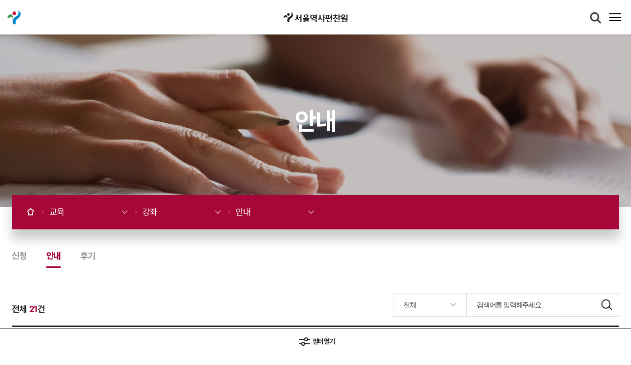

--- FILE ---
content_type: text/html;charset=UTF-8
request_url: https://history.seoul.go.kr/bbsctt/list.do?key=2210200019&sc_custom1=guide
body_size: 82716
content:










	
	
	 



<!doctype html>
<html lang="ko">
<head>
<link rel="shortcut icon" href="/resource/www/images/common/favicon.ico" type="image/x-icon">
<meta charset="UTF-8">
<meta http-equiv='X-UA-Compatible' content='IE=edge'>
<meta name="format-detection" content="telephone=no,email=no,address=no">
<meta name="viewport" content="width=device-width, user-scalable=no, initial-scale=1, maximum-scale=1">
<meta content="yes" name="apple-mobile-web-app-capable" />
<meta name="author" content="서울역사편찬원">


	
	
		<title>서울역사편찬원 > 교육 > 강좌 > 안내</title>
	
		<meta name="keywords" content="서울역사편찬원">
		<meta name="description" content="서울역사편찬원,Seoul Historiography Institute">		
		
		<meta property="og:title" content="서울역사편찬원">
	



<meta name="copyright" content="COPYRIGHT ⓒ 2022 https://history.seoul.go.kr ALL RIGHTS RESERVED.">
<link rel="stylesheet" href="/resource/www/css/common.css">

<link rel="stylesheet" href="/resource/www/css/sub.css">

<link rel="stylesheet" href="/resource/www/css/style.css">
<link rel="stylesheet" href="/resource/www/fonts/pretendard.css">
<link rel="stylesheet" href="/resource/www/css/aos.css">
<link rel="stylesheet" href="/resource/www/css/datepicker.css">
</head>
<body>
	<div id="wrapper" class="WEB">
		
			
				<a href="#sub-contents" id="skip-nav">본문으로 바로가기</a>
			
			
		
		
		<!-- 검색 클릭시 배경 어둡게 -->
        <div class="popup-bg search-bg"></div>
        <!-- //검색 클릭시 배경 어둡게 -->
		
		<!-- 헤더 -->
		<header id="header">
			<!-- 서울 GNB 스크립트 20161223-->
			<script src="//www.seoul.go.kr/seoulgnb/gnb.js"></script>
			<div id='seoul-common-gnb'></div>
			<script>
			  // GNB 로딩 스크립트
			  // Yjs.Gnb.init('사이트ID', 'GNB 표출영역 ID');
			    window.onload = function() {
			        Yjs.Gnb.init('G187', 'seoul-common-gnb');
			    };
			</script>
			<div class="nav-wrap inner-wrapper">
				<h1>
                    <!-- 서울시 모바일 휘장 컬러 아이콘 -->
                   <a href="https://www.seoul.go.kr/main/indexM.jsp" target="_blank">
                   <img src="http://seoul.go.kr/seoulgnb/images/seoul-logo-mobile.png" alt="서울시 휘장"></a>
                   <a href="/index.do"><img alt="서울역사편찬원" src="/resource/www/images/common/logo.svg" /></a>
                </h1>
				<a href="#gnb" class="menu mobile" title="메뉴열기"><span></span></a>
				<nav id="gnb">
					
					<ul>
					
						<!-- 1뎁스 시작 -->
						
							
							
							
							
							<li class="sub1">
								<!-- 서울史 DB 예외처리 -->

									<a class="onmenu">도서</a>
								
								
								
									<ul>
										
											<!-- 2뎁스 시작 -->
											
												
													
													
														
														
															
														
														<li>
															<a href="/content.do?key=2210200005"  class="dropdown-item" target="_self">시리즈</a>
														</li>
													
												
											
										
											<!-- 2뎁스 시작 -->
											
												
													
													
														
														
															
														
														<li>
															<a href="/content.do?key=2210200006"  class="dropdown-item" target="_self">기획</a>
														</li>
													
												
											
										
											<!-- 2뎁스 시작 -->
											
												
													
													
														
														
															
														
														<li>
															<a href="/content.do?key=2210200007"  class="dropdown-item" target="_self">단행본</a>
														</li>
													
												
											
										
											<!-- 2뎁스 시작 -->
											
												
													
													
														
														
															
														
														<li>
															<a href="/content.do?key=2210200008"  class="dropdown-item" target="_self">학술지</a>
														</li>
													
												
											
										
									</ul>
								
							</li>
						
					
						<!-- 1뎁스 시작 -->
						
							
							
							
							
							<li class="sub2">
								<!-- 서울史 DB 예외처리 -->

									<a class="onmenu">교육</a>
								
								
								
									<ul>
										
											<!-- 2뎁스 시작 -->
											
												
													
<!-- 														<li> -->

<!-- 														</li> -->
														
														<li>
															<a href=" /bbsctt/list.do?key=2210200018&sc_custom1=apply">강좌</a>
															<a class="mo">강좌</a> <!-- 모바일전용 --> 
						                                    <ul class="depth3">
						                                    	
							                                        <li><a href="/bbsctt/list.do?key=2210200018&sc_custom1=apply">신청</a></li>
						                                        
							                                        <li><a href="/bbsctt/list.do?key=2210200019&sc_custom1=guide">안내</a></li>
						                                        
							                                        <li><a href="/bbsctt/list.do?key=2312280001&sc_custom1=review">후기</a></li>
						                                        
						                                    </ul>
						                                </li>

													
													
												
											
										
											<!-- 2뎁스 시작 -->
											
												
													
<!-- 														<li> -->

<!-- 														</li> -->
														
														<li>
															<a href=" /bbsctt/list.do?key=2210200020&sc_custom1=apply">답사</a>
															<a class="mo">답사</a> <!-- 모바일전용 --> 
						                                    <ul class="depth3">
						                                    	
							                                        <li><a href="/bbsctt/list.do?key=2210200020&sc_custom1=apply">신청</a></li>
						                                        
							                                        <li><a href="/bbsctt/list.do?key=2210200021&sc_custom1=guide">안내</a></li>
						                                        
							                                        <li><a href="/bbsctt/list.do?key=2312280002&sc_custom1=review">후기</a></li>
						                                        
						                                    </ul>
						                                </li>

													
													
												
											
										
											<!-- 2뎁스 시작 -->
											
												
													
<!-- 														<li> -->

<!-- 														</li> -->
														
														<li>
															<a href=" /bbsctt/list.do?key=2210200022&sc_cate=0001">온라인 특강</a>
															<a class="mo">온라인 특강</a> <!-- 모바일전용 --> 
						                                    <ul class="depth3">
						                                    	
							                                        <li><a href="/bbsctt/list.do?key=2210200022&sc_cate=0001">집콕 강좌</a></li>
						                                        
							                                        <li><a href="/bbsctt/list.do?key=2210200023&sc_cate=0002">대답해드림</a></li>
						                                        
							                                        <li><a href="/bbsctt/list.do?key=2210200024&sc_cate=0003">기획 영상</a></li>
						                                        
						                                    </ul>
						                                </li>

													
													
												
											
										
									</ul>
								
							</li>
						
					
						<!-- 1뎁스 시작 -->
						
							
							
							
							
							<li class="sub3">
								<!-- 서울史 DB 예외처리 -->

									<a class="onmenu">학술</a>
								
								
								
									<ul>
										
											<!-- 2뎁스 시작 -->
											
												
													
													
														
														
															
														
														<li>
															<a href="/bbsctt/list.do?key=2210200002"  class="dropdown-item" target="_self">공모</a>
														</li>
													
												
											
										
											<!-- 2뎁스 시작 -->
											
												
													
<!-- 														<li> -->

<!-- 														</li> -->
														
														<li>
															<a href="/content.do?key=2210200029">논문</a>
															<a class="mo">논문</a> <!-- 모바일전용 --> 
						                                    <ul class="depth3">
						                                    	
							                                        <li><a href="/content.do?key=2210200029">온라인 투고</a></li>
						                                        
							                                        <li><a href="/bbsctt/list.do?key=2210200031">안내</a></li>
						                                        
						                                    </ul>
						                                </li>

													
													
												
											
										
											<!-- 2뎁스 시작 -->
											
												
													
<!-- 														<li> -->

<!-- 														</li> -->
														
														<li>
															<a href=" /bbsctt/list.do?key=2210200032&sc_cate=0001">학술대회</a>
															<a class="mo">학술대회</a> <!-- 모바일전용 --> 
						                                    <ul class="depth3">
						                                    	
							                                        <li><a href="/bbsctt/list.do?key=2210200032&sc_cate=0001">서울 역사 학술대회</a></li>
						                                        
							                                        <li><a href="/bbsctt/list.do?key=2210200034&sc_cate=0003">특별 기획 학술대회</a></li>
						                                        
						                                    </ul>
						                                </li>

													
													
												
											
										
									</ul>
								
							</li>
						
					
						<!-- 1뎁스 시작 -->
						
							
							
							
							
							<li class="sub4">
								
								
								<a href="https://history.seoul.go.kr/lib/subhomepage1/usmn000.jsp" target="_blank" class="onmenu" title="새창열림">
									서울역사자료실
									<img src="/resource/www/images/common/icon_link.svg" alt="">
								</a>
								
								
									<ul>
										
											<!-- 2뎁스 시작 -->
											
										
											<!-- 2뎁스 시작 -->
											
										
									</ul>
								
							</li>
						
					
						<!-- 1뎁스 시작 -->
						
							
							
							
							
								
							
							<li class="sub5">
								
								
								<a href="/archive/main.do?key=2210200004" target="_blank" class="onmenu" title="새창열림">
									서울史 DB
									<img src="/resource/www/images/common/icon_link.svg" alt="">
								</a>
								
								
							</li>
						
					
						<!-- 1뎁스 시작 -->
						
							
							
							
							
							<li class="sub6">
								<!-- 서울史 DB 예외처리 -->

									<a class="onmenu">편찬원 소개</a>
								
								
								
									<ul>
										
											<!-- 2뎁스 시작 -->
											
												
													
<!-- 														<li> -->

<!-- 														</li> -->
														
														<li>
															<a href="/content.do?key=2210200037">기관 소개</a>
															<a class="mo">기관 소개</a> <!-- 모바일전용 --> 
						                                    <ul class="depth3">
						                                    	
							                                        <li><a href="/content.do?key=2210200037">인사말</a></li>
						                                        
							                                        <li><a href="/content.do?key=2210200038">연혁</a></li>
						                                        
							                                        <li><a href="/content.do?key=2210200039">역할과 기능</a></li>
						                                        
							                                        <li><a href="/content.do?key=2210200040">조직 구성</a></li>
						                                        
							                                        <li><a href="/content.do?key=2210200041">찾아오시는 길</a></li>
						                                        
						                                    </ul>
						                                </li>

													
													
												
											
										
											<!-- 2뎁스 시작 -->
											
												
													
<!-- 														<li> -->

<!-- 														</li> -->
														
														<li>
															<a href=" /bbsctt/list.do?key=2210200042">편찬원 이야기</a>
															<a class="mo">편찬원 이야기</a> <!-- 모바일전용 --> 
						                                    <ul class="depth3">
						                                    	
							                                        <li><a href="/bbsctt/list.do?key=2210200042">서토리</a></li>
						                                        
							                                        <li><a href="/bbsctt/list.do?key=2210200043">편찬원 방문기</a></li>
						                                        
						                                    </ul>
						                                </li>

													
													
												
											
										
											<!-- 2뎁스 시작 -->
											
												
													
<!-- 														<li> -->

<!-- 														</li> -->
														
														<li>
															<a href=" /bbsctt/list.do?key=2210200044">공지사항</a>
															<a class="mo">공지사항</a> <!-- 모바일전용 --> 
						                                    <ul class="depth3">
						                                    	
							                                        <li><a href="/bbsctt/list.do?key=2210200044">알림</a></li>
						                                        
							                                        <li><a href="/bbsctt/list.do?key=2210200045">편찬원 뉴스</a></li>
						                                        
						                                    </ul>
						                                </li>

													
													
												
											
										
									</ul>
								
							</li>
						
					
						<!-- 1뎁스 시작 -->
						
					
						<!-- 1뎁스 시작 -->
						
					
						<!-- 1뎁스 시작 -->
						
					
						<!-- 1뎁스 시작 -->
						
					
					</ul>
					<span class="bar"></span>
				</nav>
				<a href="#" class="search_btn"><img src="/resource/www/images/common/icon_search_black.svg" alt="검색"></a>
				<a href="#" class="sitemap_btn popup-btn"><img src="/resource/www/images/main/icon_menu2.svg" alt="사이트맵"></a>
				<!-- 헤더 검색바 드롭다운 -->
	            <div class="header_search_area">
	                <h2>
						<img src="/resource/www/images/common/logo.svg" alt="서울역사편찬원">
					</h2>
	                <div class="search-bar">
						<label for="comsw"><span class="screen_out">검색어</span></label>
	                    <input type="search" id="comsw" name="comsw" placeholder="검색어를 입력해주세요" onkeypress="if(event.keyCode == 13){ comSearch('www'); return false; }" />
	                    <button onclick="comSearch('www');"><img src="/resource/www/images/common/icon_search_black.svg" alt="검색"></button>
	                </div>
					<button class="search-close"><img src="/resource/www/images/main/close.svg" alt="닫기"></button>
	            </div>
	            <!-- //헤더 검색바 드롭다운 -->
			</div>
		</header> 
	
		
			
				<!--서브-->
       			<div id="sub-contents">
       				
       				
       				
	       				<!--비주얼-->
	       				
	       				
	       				<div id="sub-visual" class="edu-page"><!--class로 페이지 비주얼 이미지 구분-->
	       					<div class="depth-title">
	       						<h2 class="fs50" data-aos="fade-right" data-aos-duration="1000">안내</h2>
	       					</div>
	       				</div>
	       				<!--//비주얼 -->
	       				
	       				<!--로케이션-->
	       				<div id="sub-location" data-aos="fade-up" data-aos-duration="1000">
	       					<div class="inner-wrapper">
	       						<ul class="nav_area">
	       							<li><a href="/index.do" class="home"><img src="/resource/www/images/sub/icon_home.svg" alt="메인"></a></li>
	       							
	       							 	<!-- 1뎁스 메뉴 -->
									 	<!-- 2뎁스 메뉴 -->
									 	<!-- 3뎁스 메뉴 -->
	       							
	       							<!-- 1뎁스 -->
	       							<li>
	       								<a href="javascript:;" class="nav_btn">편찬원 소개</a>
						                <ul class="nav_select_box">
						                    
												
													
													
													
													
													
							                        <li class="nav_list">
							                        	<a href=" /content.do?key=2210200005"  
							                        	 	>
							                        		도서
							                        	</a>
								                    </li>
												
												
			       							
												
													
													
													
													
													
							                        <li class="nav_list">
							                        	<a href="/bbsctt/list.do?key=2210200018&sc_custom1=Y" class="selected" 
							                        	 	>
							                        		교육
							                        	</a>
								                    </li>
												
												
			       							
												
													
													
													
													
													
							                        <li class="nav_list">
							                        	<a href=" /bbsctt/list.do?key=2210200002"  
							                        	 	>
							                        		학술
							                        	</a>
								                    </li>
												
												
			       							
												
													
													
													
													
													
							                        <li class="nav_list">
							                        	<a href="https://history.seoul.go.kr/lib/subhomepage1/usmn000.jsp"  
							                        	 	>
							                        		서울역사자료실
							                        	</a>
								                    </li>
												
												
			       							
												
													
													
													
													
														
													
													
							                        <li class="nav_list">
							                        	<a href="/archive/main.do?key=2210200004"  
							                        	 target="_blank"	>
							                        		서울史 DB
							                        	</a>
								                    </li>
												
												
			       							
												
													
													
													
													
													
							                        <li class="nav_list">
							                        	<a href="/content.do?key=2210200037"  
							                        	 	>
							                        		편찬원 소개
							                        	</a>
								                    </li>
												
												
			       							
												
												
			       							
												
												
			       							
												
												
			       							
												
												
			       							
						                </ul>

									</li>
									
									<!-- 2뎁스 -->
									
										<li>
											<a href="javascript:;" class="nav_btn">편찬원 소개</a>
							                <ul class="nav_select_box">
							                    
													
														
														
	
								                        
															
																<!-- 2뎁스 시작 -->
																
															
																<!-- 2뎁스 시작 -->
																
															
																<!-- 2뎁스 시작 -->
																
															
																<!-- 2뎁스 시작 -->
																
															
														  
								                         
													
				       							
													
														
														
	
								                        
															
																<!-- 2뎁스 시작 -->
																
																	
																		
																			<li class="nav_list">
														                        <a href=" /bbsctt/list.do?key=2210200018&sc_custom1=apply" class="selected" >강좌</a>
														                    </li>
																		
																		
																	
																
															
																<!-- 2뎁스 시작 -->
																
																	
																		
																			<li class="nav_list">
														                        <a href=" /bbsctt/list.do?key=2210200020&sc_custom1=apply"  >답사</a>
														                    </li>
																		
																		
																	
																
															
																<!-- 2뎁스 시작 -->
																
																	
																		
																			<li class="nav_list">
														                        <a href=" /bbsctt/list.do?key=2210200022&sc_cate=0001"  >온라인 특강</a>
														                    </li>
																		
																		
																	
																
															
														  
								                         
													
				       							
													
														
														
	
								                        
															
																<!-- 2뎁스 시작 -->
																
															
																<!-- 2뎁스 시작 -->
																
															
																<!-- 2뎁스 시작 -->
																
															
														  
								                         
													
				       							
													
														
														
	
								                        
															
																<!-- 2뎁스 시작 -->
																
															
																<!-- 2뎁스 시작 -->
																
															
														  
								                         
													
				       							
													
														
														
	
								                          
								                         
													
				       							
													
														
														
	
								                        
															
																<!-- 2뎁스 시작 -->
																
															
																<!-- 2뎁스 시작 -->
																
															
																<!-- 2뎁스 시작 -->
																
															
														  
								                         
													
				       							
													
				       							
													
				       							
													
				       							
													
				       							
							                </ul>
										
										</li>
									
									
									<!-- 3뎁스 -->
									
										<li>
											<a href="javascript:;" class="nav_btn">편찬원 소개</a>
						                	<ul class="nav_select_box">
												
													
														
														
	
								                        
															
																<!-- 2뎁스 시작 -->
																
																	<!-- 3뎁스 시작 -->
																	
																
															
																<!-- 2뎁스 시작 -->
																
																	<!-- 3뎁스 시작 -->
																	
																
															
																<!-- 2뎁스 시작 -->
																
																	<!-- 3뎁스 시작 -->
																	
																
															
																<!-- 2뎁스 시작 -->
																
																	<!-- 3뎁스 시작 -->
																	
																
															
														  
								                         
													
				       							
													
														
														
	
								                        
															
																<!-- 2뎁스 시작 -->
																
																	<!-- 3뎁스 시작 -->
																	
																		
																			
																				
																				
																					
																					
																						
																					
			
																					<li class="nav_list">
																                        <a href="/bbsctt/list.do?key=2210200018&sc_custom1=apply"  >신청</a>
																                    </li>
																				
																			
																		
																	
																		
																			
																				
																				
																					
																					
																						
																					
			
																					<li class="nav_list">
																                        <a href="/bbsctt/list.do?key=2210200019&sc_custom1=guide" class="selected" >안내</a>
																                    </li>
																				
																			
																		
																	
																		
																			
																				
																				
																					
																					
																						
																					
			
																					<li class="nav_list">
																                        <a href="/bbsctt/list.do?key=2312280001&sc_custom1=review"  >후기</a>
																                    </li>
																				
																			
																		
																	
																
															
																<!-- 2뎁스 시작 -->
																
																	<!-- 3뎁스 시작 -->
																	
																		
																	
																		
																	
																		
																	
																
															
																<!-- 2뎁스 시작 -->
																
																	<!-- 3뎁스 시작 -->
																	
																		
																	
																		
																	
																		
																	
																
															
														  
								                         
													
				       							
													
														
														
	
								                        
															
																<!-- 2뎁스 시작 -->
																
																	<!-- 3뎁스 시작 -->
																	
																
															
																<!-- 2뎁스 시작 -->
																
																	<!-- 3뎁스 시작 -->
																	
																		
																	
																		
																	
																
															
																<!-- 2뎁스 시작 -->
																
																	<!-- 3뎁스 시작 -->
																	
																		
																	
																		
																	
																
															
														  
								                         
													
				       							
													
														
														
	
								                        
															
																<!-- 2뎁스 시작 -->
																
															
																<!-- 2뎁스 시작 -->
																
															
														  
								                         
													
				       							
													
														
														
	
								                          
								                         
													
				       							
													
														
														
	
								                        
															
																<!-- 2뎁스 시작 -->
																
																	<!-- 3뎁스 시작 -->
																	
																		
																	
																		
																	
																		
																	
																		
																	
																		
																	
																
															
																<!-- 2뎁스 시작 -->
																
																	<!-- 3뎁스 시작 -->
																	
																		
																	
																		
																	
																
															
																<!-- 2뎁스 시작 -->
																
																	<!-- 3뎁스 시작 -->
																	
																		
																	
																		
																	
																
															
														  
								                         
													
				       							
													
				       							
													
				       							
													
				       							
													
				       							
											</ul>
										</li>
									

	       						</ul>
	       					</div>
	       				</div>
	       				<!--//로케이션-->
	       				
	       				<!--페이지-->
	       				<div id="sub-container">
	       					<div class="inner-wrapper">
	       						








	



	
		
	
	
		
			
				
				
				
				
				
				
			
		
			
				
				
				
				
				
				
			
		
			
				
				
				
				
				
				
			
		
			
				
				
				
				
				
				
			
		
	

	
		
	
	
		
			
				
				
					<!--탭 인덱스-->
					<div class="tab-index" data-aos="fade-up" data-aos-duration="1000">
						<ul>
							
								
									<li>
										<a href="/bbsctt/list.do?key=2210200018&sc_custom1=apply" >
											신청
										</a>
									</li>
								
							
								
									<li>
										<a href="/bbsctt/list.do?key=2210200019&sc_custom1=guide" class="current">
											안내
										</a>
									</li>
								
							
								
									<li>
										<a href="/bbsctt/list.do?key=2312280001&sc_custom1=review" >
											후기
										</a>
									</li>
								
							
						</ul>
					</div>
					<!--//탭 인덱스-->
				
				
				
				
			
		
			
				
				
				
				
				
				
			
		
			
				
				
				
				
				
				
			
		
	

	
		
	
	
		
			
				
				
				
				
				
				
			
		
			
				
				
				
				
				
				
			
		
			
				
				
				
				
				
				
			
		
	

	
		
	
	
		
			
		
			
		
	

	
		
	
	
		
			
				
				
				
				
				
				
			
		
			
				
				
				
				
				
				
			
		
			
				
				
				
				
				
				
			
		
			
				
				
				
				
				
				
			
		
			
				
				
				
				
				
				
			
		
			
				
				
				
				
				
				
			
		
			
				
				
				
				
				
				
			
		
			
				
				
				
				
				
				
			
		
			
		
			
				
				
				
				
				
				
			
		
			
		
			
				
				
				
				
				
				
			
		
	

	
		
	
	
		
			
				
				
				
				
				
				
			
		
			
				
				
				
				
				
				
			
		
			
				
				
				
				
				
				
			
		
	

	
	
		
	

	
	
		
	

	
	
		
	

	
	
		
	

	

			       				<script type="text/javascript" src="/resource/www/js/jquery-3.3.1.min.js"></script>
								
    








<form id="frm" name="frm" action="/bbsctt/list.do?key=2210200019&amp;sc_custom1=guide" method="post">
	<input type="hidden" name="bbscttSn" />
	<input type="hidden" name="sc_bbsctt_field_sn" value="0009" />
	<input id="key" name="key" type="hidden" value="2210200019"/>
	<input id="sc_custom1" name="sc_custom1" type="hidden" value="guide"/>
	<input id="pageIndex" name="pageIndex" type="hidden" value="1"/>
	<input id="orderBy" name="orderBy" type="hidden" value="bbscttOrdr desc"/>
	
	<div class="contents-flex">
		<!--사이드바 체크필터-->
		<div id="side-filter-bar" class="side filter-list" data-aos="fade-right" data-aos-duration="1000">
			<div class="top-box">
				<div class="side-title">
					<span class="btn-pc">필터</span>
					<span class="btn-list-open btn-mob"><img src="/resource/www/images/sub/icon-filter.svg" alt="">필터 열기</span>
					<span class="btn-list-close btn-mob"><img src="/resource/www/images/sub/icon-filter-x.png" alt="">필터 닫기</span>
				</div>
					
				<ul class="list">
					<li>
						<p>강좌</p>
						<ul>
							<li class="qSearch">
								<label class="nomal-check radio" >전체<em class="txt_hidden">선택됨</em>
									<input type="radio" aria-label="강좌 전체" name="sc_cate" value="" aria-hidden="true" checked="checked" />
									<span class="checkmark"></span>
								</label>
							</li>
							
								
									<li class="qSearch">
										<label class="nomal-check radio" >일반강좌
											<input type="radio" aria-label="강좌 일반강좌" name="sc_cate" value="0001"  aria-hidden="true" />
											<span class="checkmark"></span>
										</label>
									</li>
								
									<li class="qSearch">
										<label class="nomal-check radio" >찾아가는 역사강좌
											<input type="radio" aria-label="강좌 찾아가는 역사강좌" name="sc_cate" value="0002"  aria-hidden="true" />
											<span class="checkmark"></span>
										</label>
									</li>
								
									<li class="qSearch">
										<label class="nomal-check radio" >외국인강좌
											<input type="radio" aria-label="강좌 외국인강좌" name="sc_cate" value="0003"  aria-hidden="true" />
											<span class="checkmark"></span>
										</label>
									</li>
								
									<li class="qSearch">
										<label class="nomal-check radio" >기획강좌
											<input type="radio" aria-label="강좌 기획강좌" name="sc_cate" value="0004"  aria-hidden="true" />
											<span class="checkmark"></span>
										</label>
									</li>
								
							
						</ul>
					</li>
					
					
					<li>
						<p>구분</p>
						<ul>
							<li class="qSearch">
								<label class="nomal-check radio" >전체<em class="txt_hidden">선택됨</em>
									<input type="radio" aria-label="구분 전체" name="sc_bbsctt_adit_iem_cn" value="" checked="checked" aria-hidden="true" />
									<span class="checkmark"></span>
								</label>
							</li>
							
								
									
								
									
								
									
								
									
								
									
								
									
								
									
								
									
								
									
								
									
								
									
								
									
										
										
											<li class="qSearch">
												<label class="nomal-check radio" >안내
													<input type="radio" aria-label="구분 안내" name="sc_bbsctt_adit_iem_cn" value="안내"  aria-hidden="true" />
													<span class="checkmark"></span>
												</label>
											</li>
										
											<li class="qSearch">
												<label class="nomal-check radio" >당첨자발표
													<input type="radio" aria-label="구분 당첨자발표" name="sc_bbsctt_adit_iem_cn" value="당첨자발표"  aria-hidden="true" />
													<span class="checkmark"></span>
												</label>
											</li>
										
											<li class="qSearch">
												<label class="nomal-check radio" >기타
													<input type="radio" aria-label="구분 기타" name="sc_bbsctt_adit_iem_cn" value="기타"  aria-hidden="true" />
													<span class="checkmark"></span>
												</label>
											</li>
										
									
								
									
								
							
						</ul>
					</li>
					
				</ul>
				
			</div>
		</div>	
		<!--//사이드바 체크필터-->
		
		<!--컨텐츠-->
		<div id="contents" data-aos="fade-up" data-aos-duration="1000">
			<div class="contents-inner">
				<!--페이지 상단 정보-->
				<div class="top-box">
					<strong>전체<span class="fc-red">21</span>건</strong>
					<div class="pst-r flex">
						<div class="select-box">
							<label for="search_keyword_label" class="screen_out">검색 옵션 선택</label>
							<select id="search_keyword_label" name="sc">
								<option value="" selected="selected">전체</option>
								<option value="bbscttSj" >제목</option>
								<option value="bbscttCn" >내용</option>
							</select>
						</div>
						<div class="search-btn-box">
							<input type="text" name="sw" id="sw" class="search-keyword normal-input" title="검색어 입력" value="" placeholder="검색어를 입력해주세요" onkeypress="if(event.keyCode == 13){ fn_egov_link_page(1); return false; }">
							<button type="button" onclick="fn_egov_link_page(1);" title="검색"><img src="/resource/www/images/sub/icon_search_black.svg" alt="">검색</button>
						</div>
					</div>
				</div>
				<!--//페이지 상단 정보-->
				
				<!--컨텐츠 보기-->
				<div class="contents-view">
					
					 <ul class="class-list-wrap">
					 	<!-- data -->
					 	
					 	
						 	
							 	<li>
							 		<a href="#" class="thumbnail" onclick="goView('2402190006')">
										
											
												
												
													
														<img src="/common/getImg.do?key=bbsctt_thumb&name=202404/1707700367162.png" alt="2024년도 상반기 서울역사강좌 &lt;돌에 새긴 서울史&gt; 당첨자 발표 및 안내 사항" />
													
												
											
																							
																	 			
							 		</a>
							 	
							 		<div class="summary">
							 			
							 			
							 			
							 			
							 			
											
											
											
											
					 					
											
											
											
											
					 					
											
											
											
											
					 					
					 					
								 		
								 				
									 			<span class="btn-flex-inline2 btn_xsmall btn_st1">
									 				기타
								 				</span>
								 			
						 				
						 				
								 		<!-- 카테고리 -->
									 		<span class="btn-flex-inline2 btn_xsmall btn_st2">
								 				
										 			
										 				일반강좌
										 			
							 					
										 			
							 					
										 			
							 					
										 			
							 					
						 					</span>
					 					
							 			<a href="#" class="title fs28 text-row2" onclick="goView('2402190006')"><!-- 제목 -->
							 				2024년도 상반기 서울역사강좌 &lt;돌에 새긴 서울史&gt; 당첨자 발표 및 안내 사항
							 			</a>
							 			<ol class="list-normal">
							 				<li>
							 					<i class="dot"></i>
							 					<b>신청기간 : </b>
							 					<span>
							 						 ~ 
							 					</span>
							 				</li>
							 				<li>
							 					<i class="dot"></i>
							 					<b>진행기간 : </b>
							 					<span>
							 						 ~ 
							 					</span>
							 				</li>
							 			</ol>
							 			
							 			<p class="views-count">조회수 : 693 </p>
							 		</div>
							 	</li>
						 	
							 	<li>
							 		<a href="#" class="thumbnail" onclick="goView('2401250001')">
										
											
												
												
													
														<img src="/common/getImg.do?key=bbsctt_thumb&name=202404/1707700367154.png" alt="2024년도 상반기 서울역사강좌 &lt;돌에 새긴 서울史&gt; 모집 안내" />
													
												
											
																							
																	 			
							 		</a>
							 	
							 		<div class="summary">
							 			
							 			
							 			
							 			
							 			
											
											
											
											
					 					
											
											
											
											
					 					
											
											
											
											
					 					
											
											
											
											
					 					
											
											
											
											
					 					
					 					
								 		
								 			
						 				
						 				
								 		<!-- 카테고리 -->
									 		<span class="btn-flex-inline2 btn_xsmall btn_st2">
								 				
										 			
										 				일반강좌
										 			
							 					
										 			
							 					
										 			
							 					
										 			
							 					
						 					</span>
					 					
							 			<a href="#" class="title fs28 text-row2" onclick="goView('2401250001')"><!-- 제목 -->
							 				2024년도 상반기 서울역사강좌 &lt;돌에 새긴 서울史&gt; 모집 안내
							 			</a>
							 			<ol class="list-normal">
							 				<li>
							 					<i class="dot"></i>
							 					<b>신청기간 : </b>
							 					<span>
							 						 ~ 
							 					</span>
							 				</li>
							 				<li>
							 					<i class="dot"></i>
							 					<b>진행기간 : </b>
							 					<span>
							 						 ~ 
							 					</span>
							 				</li>
							 			</ol>
							 			
							 			<p class="views-count">조회수 : 3323 </p>
							 		</div>
							 	</li>
						 	
							 	<li>
							 		<a href="#" class="thumbnail" onclick="goView('2303310001')">
										
											
												
												
													
														<img src="/common/getImg.do?key=bbsctt_thumb&name=202303/1677732320636.png" alt="2023년 상반기 서울역사강좌 일정표 변경 안내" />
													
												
											
																							
																	 			
							 		</a>
							 	
							 		<div class="summary">
							 			
							 			
							 			
							 			
							 			
											
											
											
											
					 					
											
											
											
											
					 					
											
											
											
											
					 					
											<!-- 모집시작일 -->
												
											
											
											
											
					 					
											
											<!-- 모집종료일 -->
												
											
											
											
					 					
											
											
											<!-- 진행시작일 -->
												
											
											
					 					
											
											
											
											<!-- 진행종료일 -->
												
											
					 					
											
											
											
											
					 					
					 					
								 		
								 			
						 				
						 				
								 		<!-- 카테고리 -->
									 		<span class="btn-flex-inline2 btn_xsmall btn_st2">
								 				
										 			
										 				일반강좌
										 			
							 					
										 			
							 					
										 			
							 					
										 			
							 					
						 					</span>
					 					
							 			<a href="#" class="title fs28 text-row2" onclick="goView('2303310001')"><!-- 제목 -->
							 				2023년 상반기 서울역사강좌 일정표 변경 안내
							 			</a>
							 			<ol class="list-normal">
							 				<li>
							 					<i class="dot"></i>
							 					<b>신청기간 : </b>
							 					<span>
							 						2023-02-01 ~ 2023-02-22
							 					</span>
							 				</li>
							 				<li>
							 					<i class="dot"></i>
							 					<b>진행기간 : </b>
							 					<span>
							 						2023-03-03 ~ 2023-05-12
							 					</span>
							 				</li>
							 			</ol>
							 			
							 			<p class="views-count">조회수 : 1253 </p>
							 		</div>
							 	</li>
						 	
							 	<li>
							 		<a href="#" class="thumbnail" onclick="goView('2302220001')">
										
											
												
												
													
														<img src="/common/getImg.do?key=bbsctt_thumb&name=202303/1677732320303.png" alt="2023년 상반기 서울역사강좌 일정표 변경 안내" />
													
												
											
																							
																	 			
							 		</a>
							 	
							 		<div class="summary">
							 			
							 			
							 			
							 			
							 			
											
											
											
											
					 					
											
											
											
											
					 					
											
											
											
											
					 					
											
											
											
											
					 					
											<!-- 모집시작일 -->
												
											
											
											
											
					 					
											
											<!-- 모집종료일 -->
												
											
											
											
					 					
											
											
											<!-- 진행시작일 -->
												
											
											
					 					
											
											
											
											<!-- 진행종료일 -->
												
											
					 					
											
											
											
											
					 					
					 					
								 		
								 				
									 			<span class="btn-flex-inline2 btn_xsmall btn_st1">
									 				안내
								 				</span>
								 			
						 				
						 				
								 		<!-- 카테고리 -->
									 		<span class="btn-flex-inline2 btn_xsmall btn_st2">
								 				
										 			
										 				일반강좌
										 			
							 					
										 			
							 					
										 			
							 					
										 			
							 					
						 					</span>
					 					
							 			<a href="#" class="title fs28 text-row2" onclick="goView('2302220001')"><!-- 제목 -->
							 				2023년 상반기 서울역사강좌 일정표 변경 안내
							 			</a>
							 			<ol class="list-normal">
							 				<li>
							 					<i class="dot"></i>
							 					<b>신청기간 : </b>
							 					<span>
							 						2023-02-01 ~ 2023-02-28
							 					</span>
							 				</li>
							 				<li>
							 					<i class="dot"></i>
							 					<b>진행기간 : </b>
							 					<span>
							 						2023-03-03 ~ 2023-05-12
							 					</span>
							 				</li>
							 			</ol>
							 			
							 			<p class="views-count">조회수 : 1813 </p>
							 		</div>
							 	</li>
						 	
							 	<li>
							 		<a href="#" class="thumbnail" onclick="goView('2302080002')">
										
											
											
												<img src="/resource/www/images/sub/class-default1.png" alt="2022년 하반기 서울역사강좌 일정표 변경 안내">
																							
																	 			
							 		</a>
							 	
							 		<div class="summary">
							 			
							 			
							 			
							 			
							 			
											
											
											
											
					 					
					 					
								 		
								 			
						 				
						 				
								 		<!-- 카테고리 -->
									 		<span class="btn-flex-inline2 btn_xsmall btn_st2">
								 				
										 			
										 				일반강좌
										 			
							 					
										 			
							 					
										 			
							 					
										 			
							 					
						 					</span>
					 					
							 			<a href="#" class="title fs28 text-row2" onclick="goView('2302080002')"><!-- 제목 -->
							 				2022년 하반기 서울역사강좌 일정표 변경 안내
							 			</a>
							 			<ol class="list-normal">
							 				<li>
							 					<i class="dot"></i>
							 					<b>신청기간 : </b>
							 					<span>
							 						 ~ 
							 					</span>
							 				</li>
							 				<li>
							 					<i class="dot"></i>
							 					<b>진행기간 : </b>
							 					<span>
							 						 ~ 
							 					</span>
							 				</li>
							 			</ol>
							 			
							 			<p class="views-count">조회수 : 680 </p>
							 		</div>
							 	</li>
						 	
							 	<li>
							 		<a href="#" class="thumbnail" onclick="goView('2302080001')">
										
											
											
												<img src="/resource/www/images/sub/class-default1.png" alt="2022년 하반기 서울역사강좌 청강생 모집">
																							
																	 			
							 		</a>
							 	
							 		<div class="summary">
							 			
							 			
							 			
							 			
							 			
											
											
											
											
					 					
											
											
											
											
					 					
											
											
											
											
					 					
											
											
											
											
					 					
											
											
											<!-- 진행시작일 -->
												
											
											
					 					
											
											
											
											<!-- 진행종료일 -->
												
											
					 					
											
											
											
											
					 					
					 					
								 		
								 				
									 			<span class="btn-flex-inline2 btn_xsmall btn_st1">
									 				안내
								 				</span>
								 			
						 				
						 				
								 		<!-- 카테고리 -->
									 		<span class="btn-flex-inline2 btn_xsmall btn_st2">
								 				
										 			
										 				일반강좌
										 			
							 					
										 			
							 					
										 			
							 					
										 			
							 					
						 					</span>
					 					
							 			<a href="#" class="title fs28 text-row2" onclick="goView('2302080001')"><!-- 제목 -->
							 				2022년 하반기 서울역사강좌 청강생 모집
							 			</a>
							 			<ol class="list-normal">
							 				<li>
							 					<i class="dot"></i>
							 					<b>신청기간 : </b>
							 					<span>
							 						 ~ 
							 					</span>
							 				</li>
							 				<li>
							 					<i class="dot"></i>
							 					<b>진행기간 : </b>
							 					<span>
							 						2022-10-28 ~ 2022-12-16
							 					</span>
							 				</li>
							 			</ol>
							 			
							 			<p class="views-count">조회수 : 710 </p>
							 		</div>
							 	</li>
						 	
							 	<li>
							 		<a href="#" class="thumbnail" onclick="goView('2212200001')">
										
											
											
												<img src="/resource/www/images/sub/class-default1.png" alt="2021년 하반기 &lsquo;엄마아빠가 행복한 서울역사나들이&rsquo; 당첨자 안내">
																							
																	 			
							 		</a>
							 	
							 		<div class="summary">
							 			
							 			
							 			
							 			
							 			
											
											
											
											
					 					
											
											
											
											
					 					
											
											
											
											
					 					
											
											
											
											
					 					
											
											
											<!-- 진행시작일 -->
												
											
											
					 					
											
											
											
											<!-- 진행종료일 -->
												
											
					 					
											
											
											
											
					 					
					 					
								 		
								 				
									 			<span class="btn-flex-inline2 btn_xsmall btn_st1">
									 				당첨자발표
								 				</span>
								 			
						 				
						 				
								 		<!-- 카테고리 -->
									 		<span class="btn-flex-inline2 btn_xsmall btn_st2">
								 				
										 			
							 					
										 			
							 					
										 			
							 					
										 			
										 				기획강좌
										 			
							 					
						 					</span>
					 					
							 			<a href="#" class="title fs28 text-row2" onclick="goView('2212200001')"><!-- 제목 -->
							 				2021년 하반기 &lsquo;엄마아빠가 행복한 서울역사나들이&rsquo; 당첨자 안내
							 			</a>
							 			<ol class="list-normal">
							 				<li>
							 					<i class="dot"></i>
							 					<b>신청기간 : </b>
							 					<span>
							 						 ~ 
							 					</span>
							 				</li>
							 				<li>
							 					<i class="dot"></i>
							 					<b>진행기간 : </b>
							 					<span>
							 						2021-10-01 ~ 2021-10-15
							 					</span>
							 				</li>
							 			</ol>
							 			
							 			<p class="views-count">조회수 : 1058 </p>
							 		</div>
							 	</li>
						 	
							 	<li>
							 		<a href="#" class="thumbnail" onclick="goView('2212200003')">
										
											
											
												<img src="/resource/www/images/sub/class-default1.png" alt="2022년 하반기 서울역사강좌 일정표 변경 안내">
																							
																	 			
							 		</a>
							 	
							 		<div class="summary">
							 			
							 			
							 			
							 			
							 			
											
											
											
											
					 					
											
											
											
											
					 					
											
											
											
											
					 					
											
											
											
											
					 					
											
											
											
											
					 					
					 					
								 		
								 				
									 			<span class="btn-flex-inline2 btn_xsmall btn_st1">
									 				안내
								 				</span>
								 			
						 				
						 				
								 		<!-- 카테고리 -->
									 		<span class="btn-flex-inline2 btn_xsmall btn_st2">
								 				
										 			
										 				일반강좌
										 			
							 					
										 			
							 					
										 			
							 					
										 			
							 					
						 					</span>
					 					
							 			<a href="#" class="title fs28 text-row2" onclick="goView('2212200003')"><!-- 제목 -->
							 				2022년 하반기 서울역사강좌 일정표 변경 안내
							 			</a>
							 			<ol class="list-normal">
							 				<li>
							 					<i class="dot"></i>
							 					<b>신청기간 : </b>
							 					<span>
							 						 ~ 
							 					</span>
							 				</li>
							 				<li>
							 					<i class="dot"></i>
							 					<b>진행기간 : </b>
							 					<span>
							 						 ~ 
							 					</span>
							 				</li>
							 			</ol>
							 			
							 			<p class="views-count">조회수 : 955 </p>
							 		</div>
							 	</li>
						 	
							 	<li>
							 		<a href="#" class="thumbnail" onclick="goView('2212200005')">
										
											
											
												<img src="/resource/www/images/sub/class-default1.png" alt="(수정)2022년 상반기 서울역사강좌 당첨자 발표 및 공지사항">
																							
																	 			
							 		</a>
							 	
							 		<div class="summary">
							 			
							 			
							 			
							 			
							 			
											
											
											
											
					 					
											
											
											
											
					 					
											
											
											
											
					 					
											
											
											
											
					 					
											
											
											<!-- 진행시작일 -->
												
											
											
					 					
											
											
											
											<!-- 진행종료일 -->
												
											
					 					
											
											
											
											
					 					
					 					
								 		
								 				
									 			<span class="btn-flex-inline2 btn_xsmall btn_st1">
									 				당첨자발표
								 				</span>
								 			
						 				
						 				
								 		<!-- 카테고리 -->
									 		<span class="btn-flex-inline2 btn_xsmall btn_st2">
								 				
										 			
										 				일반강좌
										 			
							 					
										 			
							 					
										 			
							 					
										 			
							 					
						 					</span>
					 					
							 			<a href="#" class="title fs28 text-row2" onclick="goView('2212200005')"><!-- 제목 -->
							 				(수정)2022년 상반기 서울역사강좌 당첨자 발표 및 공지사항
							 			</a>
							 			<ol class="list-normal">
							 				<li>
							 					<i class="dot"></i>
							 					<b>신청기간 : </b>
							 					<span>
							 						 ~ 
							 					</span>
							 				</li>
							 				<li>
							 					<i class="dot"></i>
							 					<b>진행기간 : </b>
							 					<span>
							 						2022-03-04 ~ 2022-06-10
							 					</span>
							 				</li>
							 			</ol>
							 			
							 			<p class="views-count">조회수 : 4336 </p>
							 		</div>
							 	</li>
						 	
							 	<li>
							 		<a href="#" class="thumbnail" onclick="goView('2212200007')">
										
											
											
												<img src="/resource/www/images/sub/class-default1.png" alt="2021년 하반기 서울역사강좌 당첨자 발표 및 공지사항">
																							
																	 			
							 		</a>
							 	
							 		<div class="summary">
							 			
							 			
							 			
							 			
							 			
											
											
											
											
					 					
											
											
											<!-- 진행시작일 -->
												
											
											
					 					
											
											
											
											<!-- 진행종료일 -->
												
											
					 					
											
											
											
											
					 					
					 					
								 		
								 				
									 			<span class="btn-flex-inline2 btn_xsmall btn_st1">
									 				당첨자발표
								 				</span>
								 			
						 				
						 				
								 		<!-- 카테고리 -->
									 		<span class="btn-flex-inline2 btn_xsmall btn_st2">
								 				
										 			
										 				일반강좌
										 			
							 					
										 			
							 					
										 			
							 					
										 			
							 					
						 					</span>
					 					
							 			<a href="#" class="title fs28 text-row2" onclick="goView('2212200007')"><!-- 제목 -->
							 				2021년 하반기 서울역사강좌 당첨자 발표 및 공지사항
							 			</a>
							 			<ol class="list-normal">
							 				<li>
							 					<i class="dot"></i>
							 					<b>신청기간 : </b>
							 					<span>
							 						 ~ 
							 					</span>
							 				</li>
							 				<li>
							 					<i class="dot"></i>
							 					<b>진행기간 : </b>
							 					<span>
							 						202108-27 ~ 2021-12-10
							 					</span>
							 				</li>
							 			</ol>
							 			
							 			<p class="views-count">조회수 : 2561 </p>
							 		</div>
							 	</li>
						 	
					 	
					 	<!-- //data -->
					 </ul>
				</div>
				<!--//컨텐츠 보기-->
				
				<!--페이지 버튼-->
				
					<ul class="pagination center" id="pageLine">
						<li><button class="current">1<span class="screenOut">페이지 선택됨</span></button></li><li><button onclick="fn_egov_link_page(2); return false;">2</button></li><li><button onclick="fn_egov_link_page(3); return false;">3</button></li>

					</ul>
				
				<!--//페이지 버튼-->
				
			</div>
		</div>
		<!--//컨텐츠-->
	</div>
</form>

<script>
var f = document.forms['frm'];
$(document).ready(function() {
	$(".qSearch").on("click", function(){
		$(this).children().find("input:radio").attr("checked", "true");
		fn_egov_link_page(1);
	});
});

//검색 정보 변경
function fn_egov_link_page(v) {
	f.pageIndex.value = v;
	f.action = "list.do";
	f.method = "get";
	f.submit();
}

//상세 페이지 이동
function goView(key) {
	f.bbscttSn.value = key;
	f.action = "view.do";
	f.method = "get";
	f.submit();
}

// 화살표 키 이벤트 처리
/*document.querySelectorAll('label[role="radio"]').forEach(function(label) {
  label.addEventListener('keydown', function(e) {
    if (e.key === 'ArrowUp' || e.key === 'ArrowDown' || e.key === 'ArrowLeft' || e.key === 'ArrowRight') {
      e.preventDefault();
      // 이전 요소 또는 다음 요소에 포커스를 이동
      var li = label.closest('li');
      var prevLi = li.previousElementSibling;
      var nextLi = li.nextElementSibling;
      if (e.key === 'ArrowUp' || e.key === 'ArrowLeft') {
        if (prevLi !== null) {
          prevLi.querySelector('label[role="radio"]').focus();
        } else {
          li.parentElement.lastElementChild.querySelector('label[role="radio"]').focus();
        }
      } else {
        if (nextLi !== null) {
          nextLi.querySelector('label[role="radio"]').focus();
        } else {
          li.parentElement.firstElementChild.querySelector('label[role="radio"]').focus();
        }
      }
    }
  });
});*/


</script>
								<script type="text/javascript" src="/resource/www/js/common.js"></script>
								<script type="text/javascript" src="/resource/www/js/sub.js"></script>
								
								<script src="https://code.jquery.com/ui/1.12.1/jquery-ui.js"></script>
			    				<script src="https://unpkg.com/aos@2.3.1/dist/aos.js"></script>
							</div>
						</div>
						<!--//페이지-->
       				
       				
				</div>
			
			
		
		
		<!-- 푸터 -->
		<footer id="footer">
			<div class="inner-wrapper">
				<div class="footer-top">
					<img src="/resource/www/images/common/footer_logo.png" alt="동행 매력 특별시 서울">
					
					<!-- <label for="family_site"><span class="screen_out">패밀리사이트 바로가기</span></label> -->
					
					<!-- <select id="family_site" name="none" title="패밀리사이트 바로가기" onClick="familySite(value)">
						<option value="none">패밀리사이트</option>
						<option value="https://museum.seoul.go.kr/">서울역사박물관</option>
						<option value="https://baekjemuseum.seoul.go.kr/">한성백제박물관</option>
						<option value="https://www.nahf.or.kr/">동북아역사재단</option>
						<option value="https://kyu.snu.ac.kr/">규장각한국학연구원</option>
						<option value="https://www.aks.ac.kr/">한국학중앙연구원</option>
						<option value="https://www.itkc.or.kr/">한국고전번역원</option>
						<option value="https://www.history.go.kr/">국사편찬위원회</option>
					</select> -->
<!-- 					<div class="family_site_wrap"> -->
<!-- 						<article id="family_site" class="cont-select"> -->
<!-- 							<button class="btn-select">패밀리사이트</button> -->
<!-- 							<ul class="list-member"> -->
<!-- 								<li><a href="https://museum.seoul.go.kr/" target="_blank" title="새창열림">서울역사박물관</a></li> -->
<!-- 								<li><a href="https://baekjemuseum.seoul.go.kr/" target="_blank" title="새창열림">한성백제박물관</a></li> -->
<!-- 								<li><a href="https://www.nahf.or.kr/" target="_blank" title="새창열림">동북아역사재단</a></li> -->
<!-- 								<li><a href="https://kyu.snu.ac.kr/" target="_blank" title="새창열림">규장각한국학연구원</a></li> -->
<!-- 								<li><a href="https://www.aks.ac.kr/" target="_blank" title="새창열림">한국학중앙연구원</a></li> -->
<!-- 								<li><a href="https://www.itkc.or.kr/" target="_blank" title="새창열림">한국고전번역원</a></li> -->
<!-- 								<li><a href="https://www.history.go.kr/" target="_blank" title="새창열림">국사편찬위원회</a></li> -->
<!-- 							</ul> -->
<!-- 						</article> -->
<!-- 					</div> -->

					<script>
						$(document).ready(function(){
							const btn = document.querySelector('.btn-select');
							const list = document.querySelector('.list-member');
							btn.addEventListener('click', () => {
								btn.classList.toggle('on');
							});
							list.addEventListener('click', (event) => {
								if (event.target.nodeName === "BUTTON") {
									btn.innerText = event.target.innerText;
									btn.classList.remove('on');
								}
							});
							// $('#family_site_wrap').focusout(function(){
							// 	$('.btn-select').removeClass('on');
							// });
						})

					</script>
					
					
				</div>
				
				<div class="footer-bottom">
					 <ul class="footer-list fw600">
					 	<li><a href="/html/privacy/privacy.do?key=2211150001">개인정보처리방침</a></li>
                        <li><a href="/html/privacy/privacy2.do?key=2211150002">영상정보처리기기 운영방침</a></li>
                        <!-- <li><a href="javascript:siteMap()">사이트맵</a></li> -->
						<li><a href="#" onclick="return false;" class="sitemap_btn popup-btn">사이트맵</a></li>
					 </ul>

					<div class="footer-cont">
					    <div class="footer-cont-left">
					       <div>
					           <address>05540 서울특별시 송파구 올림픽로 424</address>
					           <span>이메일  history@seoul.go.kr</span>
					           <!-- <span>전화  02-413-9511(답사), 9655(강좌), 9593(서울과 역사)</span> 230320 -->
					           <!-- 230320 -->
<!-- 					           <span>자료협조 02-420-1255</span> -->
<!-- 					           <span>강좌답사 02-420-1257~1258</span>    -->
<!-- 					           <span>일반문의 02-420-1256</span>  -->
<!-- 							   <span>팩스 04-413-9636</span> -->
							   <span>일반 02-420-1255~1256</span>
							   <span>사진 02-420-1257</span>
                   			   <span>강좌 02-420-1258</span>  
					           
					           <!-- //230320 -->
					       </div>
					        <p>
					           Copyright ©&nbsp;Seoul Historiography Institute.&nbsp;All Rights Reserved.
					       </p>
					    </div>
					    <div class="footer-cont-right">
					    
					    	<!-- 240828 sns 추가 -->
			                <ul class="sns_list_wrap">
			                  <li><a href="https://www.youtube.com/@historyseoul" class="sns_list youtube" target="_blank" title="새창이동"><span class="screenOut">유튜브</span></a></li>
			                  <li><a href="https://www.instagram.com/historyseoul" class="sns_list insta" target="_blank" title="새창이동"><span class="screenOut">인스타그램</span></a></li>
			                  <li><a href="https://www.facebook.com/historyseoul" class="sns_list facebook" target="_blank" title="새창이동"><span class="screenOut">페이스북</span></a></li>
			                </ul>
			                <!-- 240828 sns 추가 끝 -->
					    
					    	<div class="family_site_wrap">
								<article id="family_site" class="cont-select">
									<button class="btn-select">패밀리사이트</button>
									<ul class="list-member">
										<li><a href="https://museum.seoul.go.kr/" target="_blank" title="새창열림">서울역사박물관</a></li>
										<li><a href="https://baekjemuseum.seoul.go.kr/" target="_blank" title="새창열림">한성백제박물관</a></li>
										<li><a href="https://www.nahf.or.kr/" target="_blank" title="새창열림">동북아역사재단</a></li>
										<li><a href="https://kyu.snu.ac.kr/" target="_blank" title="새창열림">규장각한국학연구원</a></li>
										<li><a href="https://www.aks.ac.kr/" target="_blank" title="새창열림">한국학중앙연구원</a></li>
										<li><a href="https://www.itkc.or.kr/" target="_blank" title="새창열림">한국고전번역원</a></li>
										<li><a href="https://www.history.go.kr/" target="_blank" title="새창열림">국사편찬위원회</a></li>
									</ul>
								</article>
							</div>
					    	
					    	<div class="footer_img_area">
						        <div class="seoul-bn-box">
				        			<!-- Dighty : [서울역사편찬원(신규)] 메인푸터 (210*70) 태그 -->
				        			<script type='text/javascript'>
				        			   var m3_b = '';
				        			   var m3_u = (location.protocol=='https:'?'https://delivery.dighty.com/www/delivery/ajs.php':'http://delivery.dighty.com/www/delivery/ajs.php');
				        			   var m3_r = Math.floor(Math.random()*99999999999);
				        			   if(document.cookie.indexOf('ACEUACS=')>-1){ 
				        			   var m3_b = document.cookie.substr(document.cookie.indexOf('ACEUACS=')+8,19);}
				        			   if (!document.MAX_used) document.MAX_used = ',';
				        			   document.write ("<scr"+"ipt type='text/javascript' src='"+m3_u);
				        			   document.write ("?zoneid=1064");
				        			   document.write ('&amp;cb=' + m3_r);
				        			   if (m3_b!='')document.write('&amp;bd=' + m3_b);
				        			   if (document.MAX_used != ',') document.write ("&amp;exclude=" + document.MAX_used);
				        			   document.write (document.charset ? '&amp;charset='+document.charset : (document.characterSet ? '&amp;charset='+document.characterSet : ''));
				        			   document.write ("&amp;loc=" + escape(window.location));
				        			   if (document.referrer) document.write ("&amp;referer=" + escape(document.referrer));
				        			   if (document.context) document.write ("&context=" + escape(document.context));
				        			   if (document.mmm_fo) document.write ("&amp;mmm_fo=1");
				        			   document.write ("'><\/scr"+"ipt>");
				        			</script>
				        			
				        			<noscript>
					        			<a href='https://delivery.dighty.com/www/delivery/ck.php?n=2290a738&amp;cb=INSERT_RANDOM_NUMBER_HERE' target='_blank' rel='noopener noreferrer'>
					        				<img src='https://delivery.dighty.com/www/delivery/avw.php?zoneid=1064&amp;cb=INSERT_RANDOM_NUMBER_HERE&amp;n=2290a738' alt='' />
					        			</a>
				        			</noscript>
						        </div>
						        <div class="wa-mark"><a href="http://www.wa.or.kr/" class="wa_mark" title="한국웹접근성평가센터-새창으로이동" target="_blank"><img src="/resource/www/images/common/wa_mark3.png" alt="(사)한국장애인단체총연합회 한국웹접근성인증평가원 웹 접근성우수사이트 인증마크(WA인증마크)"></a></div>
						    </div>
					                    
					    </div>
					</div> 
					
				</div>

			</div>
		</footer>
		<a id="move-top" href="#" style="display: none;">TOP</a>
		<!-- //푸터 -->
		
		
		
		<!-- 241216 사이트맵 추가 -->
		<div class="popup-common sitemap-pop">
			<div class="modal_content" tabindex="-1">
				<div class="sitemap_wrap">
					<ul class="depth1">
						<li>
							<a href="https://history.seoul.go.kr/content.do?key=2210200005">도서</a>
							<ul class="depth2">
								<li><a href="https://history.seoul.go.kr/content.do?key=2210200005">시리즈</a></li>
								<li><a href="https://history.seoul.go.kr/content.do?key=2210200006">기획</a></li>
								<li><a href="https://history.seoul.go.kr/content.do?key=2210200007">단행본</a></li>
								<li><a href="https://history.seoul.go.kr/content.do?key=2210200008">학술지</a></li>
							</ul>
						</li>
						<li>
							<a href="">교육</a>
							<ul class="depth2">
								<li>
									<a href="https://history.seoul.go.kr/bbsctt/list.do?key=2210200018&sc_custom1=apply">강좌</a>
									<ul class="depth3">
										<li><a href="https://history.seoul.go.kr/bbsctt/list.do?key=2210200018&sc_custom1=apply"><span>신청</span></a></li>
										<li><a href="https://history.seoul.go.kr/bbsctt/list.do?key=2210200019&sc_custom1=guide"><span>안내</span></a></li>
										<li><a href="https://history.seoul.go.kr/bbsctt/list.do?key=2312280001&sc_custom1=review"><span>후기</span></a></li>
									</ul>
								</li>
								<li>
									<a href="https://history.seoul.go.kr/bbsctt/list.do?key=2210200020&sc_custom1=apply">답사</a>
									<ul class="depth3">
										<li><a href="https://history.seoul.go.kr/bbsctt/list.do?key=2210200020&sc_custom1=apply"><span>신청</span></a></li>
										<li><a href="https://history.seoul.go.kr/bbsctt/list.do?key=2210200021&sc_custom1=guide"><span>안내</span></a></li>
										<li><a href="https://history.seoul.go.kr/bbsctt/list.do?key=2312280002&sc_custom1=review"><span>후기</span></a></li>
									</ul>
								</li>
								<li>
									<a href="https://history.seoul.go.kr/bbsctt/list.do?key=2210200022&sc_cate=0001">온라인 특강</a>
									<ul class="depth3">
										<li><a href="https://history.seoul.go.kr/bbsctt/list.do?key=2210200022&sc_cate=0001"><span>집콕 강좌</span></a></li>
										<li><a href="https://history.seoul.go.kr/bbsctt/list.do?key=2210200023&sc_cate=0002"><span>대답해드림</span></a></li>
										<li><a href="https://history.seoul.go.kr/bbsctt/list.do?key=2210200024&sc_cate=0003"><span>기획 영상</span></a></li>
									</ul>
								</li>
							</ul>
						</li>
						<li>
							<a href="https://history.seoul.go.kr/bbsctt/list.do?key=2210200002">학술</a>
							<ul class="depth2">
								<li><a href="https://history.seoul.go.kr/bbsctt/list.do?key=2210200002">공모</a></li>
								<li>
									<a href="https://history.seoul.go.kr/content.do?key=2210200029">논문</a>
									<ul class="depth3">
										<li><a href="https://history.seoul.go.kr/content.do?key=2210200029"><span>온라인 투고</span></a></li>
										<li><a href="https://history.seoul.go.kr/bbsctt/list.do?key=2210200031"><span>안내</span></a></li>
									</ul>
								</li>
								<li>
									<a href="https://history.seoul.go.kr/bbsctt/list.do?key=2210200032&sc_cate=0001">학술대회</a>
									<ul class="depth3">
										<li><a href="https://history.seoul.go.kr/bbsctt/list.do?key=2210200032&sc_cate=0001"><span>서울 역사 학술대회</span></a></li>
										<li><a href="https://history.seoul.go.kr/bbsctt/list.do?key=2210200034&sc_cate=0003"><span>특별 기획 학술대회</span></a></li>
									</ul>
								</li>
							</ul>
						</li>
						<li>
							<a href="https://history.seoul.go.kr/lib/subhomepage1/usmn000.jsp" target="_blank" title="새창열림">
								서울역사자료실
								<img src="https://history.seoul.go.kr/resource/www/images/common/icon_link.svg" alt="">
							</a>
						</li>
						<li>
							<a href="/archive/main.do?key=2210200004" target="_blank" title="새창열림">
                                서울史 DB
                                <img src="https://history.seoul.go.kr/resource/www/images/common/icon_link.svg" alt="">
                            </a>
							<ul class="depth2 ex_link">
								<li>
									<a href="https://history.seoul.go.kr/archive/content.do?key=2211240006" target="_blank" title="새창열림">
										서울 타임라인
										<img src="https://history.seoul.go.kr/resource/www/images/common/icon_link.svg" alt="">
									</a>
								</li>
								<li>
									<a href="https://history.seoul.go.kr/archive/timeline/list.do?key=2211220001" target="_blank" title="새창열림">
										서울 역사연표
										<img src="https://history.seoul.go.kr/resource/www/images/common/icon_link.svg" alt="">
									</a>
								</li>
								<li>
									<a href="https://history.seoul.go.kr/archive/ggdic/list.do?key=2211220002" target="_blank" title="새창열림">
										서울 지명사전
										<img src="https://history.seoul.go.kr/resource/www/images/common/icon_link.svg" alt="">
									</a>
								</li>
								<li>
									<a href="https://history.seoul.go.kr/archive/ebook/list.do?key=2211220003" target="_blank" title="새창열림">
										E-book
										<img src="https://history.seoul.go.kr/resource/www/images/common/icon_link.svg" alt="">
									</a>
								</li>
								<li style="display:none;">
									<a href="" target="_blank" title="새창열림">
										경성부회 회의록
										<img src="https://history.seoul.go.kr/resource/www/images/common/icon_link.svg" alt="">
									</a>
								</li>
								<li>
									<a href="https://history.seoul.go.kr/archive/audio/list.do?key=2211220004" target="_blank" title="새창열림">
										오디오북
										<img src="https://history.seoul.go.kr/resource/www/images/common/icon_link.svg" alt="">
									</a>
								</li>
								<li>
									<a href="https://history.seoul.go.kr/archive/bbsctt/list.do?key=2211220005&sc_cate=0001" target="_blank" title="새창열림">
										사진자료
										<img src="https://history.seoul.go.kr/resource/www/images/common/icon_link.svg" alt="">
									</a>
								</li>
								<li>
									<a href="https://history.seoul.go.kr/archive/bbsctt/list.do?key=2210200030" target="_blank" title="새창열림">
										연구논문
										<img src="https://history.seoul.go.kr/resource/www/images/common/icon_link.svg" alt="">
									</a>
								</li>
								<li>
									<a href="https://history.seoul.go.kr/archive/content.do?key=2308170002" target="_blank" title="새창열림">
										ENGLISH
										<img src="https://history.seoul.go.kr/resource/www/images/common/icon_link.svg" alt="">
									</a>
								</li>
							</ul>
						</li>
						<li>
							<a href="https://history.seoul.go.kr/content.do?key=2210200037">편찬원 소개</a>
							<ul class="depth2">
								<li>
									<a href="https://history.seoul.go.kr/content.do?key=2210200037">기관 소개</a>
									<ul class="depth3">
										<li><a href="https://history.seoul.go.kr/content.do?key=2210200037"><span>인사말</span></a></li>
										<li><a href="https://history.seoul.go.kr/content.do?key=2210200038"><span>연혁</span></a></li>
										<li><a href="https://history.seoul.go.kr/content.do?key=2210200039"><span>역할과 기능</span></a></li>
										<li><a href="https://history.seoul.go.kr/content.do?key=2210200040"><span>조직 구성</span></a></li>
										<li><a href="https://history.seoul.go.kr/content.do?key=2210200041"><span>찾아오시는 길</span></a></li>
									</ul>
								</li>
								<li>
									<a href="https://history.seoul.go.kr/bbsctt/list.do?key=2210200042">편찬원 이야기</a>
									<ul class="depth3">
										<li><a href="https://history.seoul.go.kr/bbsctt/list.do?key=2210200042"><span>서토리</span></a></li>
										<li><a href="https://history.seoul.go.kr/bbsctt/list.do?key=2210200043"><span>편찬원 방문기</span></a></li>
									</ul>
								</li>
								<li>
									<a href="https://history.seoul.go.kr/bbsctt/list.do?key=2210200044">공지사항</a>
									<ul class="depth3">
										<li><a href="https://history.seoul.go.kr/bbsctt/list.do?key=2210200044"><span>알림</span></a></li>
										<li><a href="https://history.seoul.go.kr/bbsctt/list.do?key=2210200045"><span>편찬원 뉴스</span></a></li>
									</ul>
								</li>
							</ul>
						</li>
						<li>
							<a href="https://history.seoul.go.kr/html/privacy/privacy.do?key=2211150001">누리집 도우미</a>
							<ul class="depth2">
								<li><a href="https://history.seoul.go.kr/html/privacy/privacy.do?key=2211150001">개인정보처리방침</a></li>
								<li><a href="https://history.seoul.go.kr/html/privacy/privacy2.do?key=2211150002">영상정보처리기기운영방침</a></li>
							</ul>
						</li>
					</ul>
				</div>
			</div>
			<button class="modal-close sitemap-close"><img src="https://history.seoul.go.kr/resource/www/images/main/close.svg" alt="닫기"></button>
		</div>
	
	</div>
	<!-- Google tag (gtag.js) -->
	<script async src="https://www.googletagmanager.com/gtag/js?id=G-4YRDK68BDF"></script>
	<script>
	  window.dataLayer = window.dataLayer || [];
	  function gtag(){dataLayer.push(arguments);}
	  gtag('js', new Date());
	
	  gtag('config', 'G-4YRDK68BDF');
	  
		$(document).ready(function(){

			$('.nav_area > li').each(function() {
	            var $navBtn = $(this).children('.nav_btn');
	            var $selectedLi = $(this).find('.nav_select_box .selected');
	            if ($selectedLi.length) {
	                var selectedText = $selectedLi.text().trim();
	                $navBtn.text(selectedText);
	            } else {
	                var firstLiText = $(this).find('.nav_select_box li').first().text().trim();
	                $navBtn.text(firstLiText);
	            }
	        });

		});
	  
	  
	</script>
	<script type="text/javascript" src="//weblog.eseoul.go.kr/wlo/js/install.js" ></script>
	
	<!-- 통계 저장 -->
	


<script src="/resource/cmm/js/dates.js"></script>
<script src="/resource/cmm/js/utils.js"></script>
<script>
$(window).on('load', function() {
	var statAt = getCookie("SITE_STAT");
	if(statAt == null || statAt != "Y") {
		$.ajax({
			url     : "/conectr/stats/insert.do",
			type    : "POST",
			error   : function(request, status, error) {
				alert("code:"+request.status+"\n"+"message:"+request.responseText+"\n"+"error:"+error);
			},
			success:function() {
				SetCookie("SITE_STAT", "Y", new Date(getDatePlus(1)));
			}
		});
	}
});
</script>
	


<script src="/resource/cmm/js/dates.js"></script>
<script src="/resource/cmm/js/utils.js"></script>
<script>
var menuKey = "2210200019";

$(window).on('load', function() {
	if(menuKey != null && menuKey != "") {
		var statAt = getCookie("SITE_STAT_MENU_" + menuKey);
		if(statAt == null || statAt != "Y") {
			$.ajax({
				url     : "/conectr/stats/menu/insert.do",
				type    : "POST",
				data    : {
					"menuSn" : menuKey
				},
				error   : function(request, status, error) {
					alert("code:"+request.status+"\n"+"message:"+request.responseText+"\n"+"error:"+error);
				},
				success:function() {
					SetCookie("SITE_STAT_MENU_" + menuKey, "Y", new Date(getDatePlus(1)));
				}
			});
		}
	}
});
</script>
</body>
</html>

--- FILE ---
content_type: text/css
request_url: https://history.seoul.go.kr/resource/www/css/common.css
body_size: 44489
content:
@charset "UTF-8"; 
* { margin:0; padding:0; box-sizing:border-box; -webkit-box-sizing:border-box; -moz-box-sizing:border-box} 
@font-face { 
  font-family: 'Nanum Gothic'; 
  src: 
    url('//www.seoul.go.kr/seoulgnb/fonts/NanumGothic-Regular.eot') /* IE9 Compat Modes */,
    url('//www.seoul.go.kr/seoulgnb/fonts/NanumGothic-Regular.eot?#iefix') format('embedded-opentype'), /* IE6-IE8 */
    url('//www.seoul.go.kr/seoulgnb/fonts/NanumGothic-Regular.woff2') format('woff2'), /* Super Modern Browsers */
    url('//www.seoul.go.kr/seoulgnb/fonts/NanumGothic-Regular.woff') format('woff'), /* Pretty Modern Browsers */
    url('//www.seoul.go.kr/seoulgnb/fonts/NanumGothic-Regular.ttf') format('truetype'); /* Safari, Android, iOS */
  font-weight: 400
} 
@font-face { 
  font-family: 'Nanum Gothic'; 
  src: 
    url('//www.seoul.go.kr/seoulgnb/fonts/NanumGothic-Bold.eot') /* IE9 Compat Modes */,
    url('//www.seoul.go.kr/seoulgnb/fonts/NanumGothic-Bold.eot?#iefix') format('embedded-opentype'), /* IE6-IE8 */
    url('//www.seoul.go.kr/seoulgnb/fonts/NanumGothic-Bold.woff2') format('woff2'), /* Super Modern Browsers */
    url('//www.seoul.go.kr/seoulgnb/fonts/NanumGothic-Bold.woff') format('woff'), /* Pretty Modern Browsers */
    url('//www.seoul.go.kr/seoulgnb/fonts/NanumGothic-Bold.ttf') format('truetype'); /* Safari, Android, iOS */
  font-weight: 700 
} 
@font-face { 
  font-family: 'Nanum Gothic'; 
  src: 
    url('//www.seoul.go.kr/seoulgnb/fonts/NanumGothic-ExtraBold.eot') /* IE9 Compat Modes */,
    url('//www.seoul.go.kr/seoulgnb/fonts/NanumGothic-ExtraBold.eot?#iefix') format('embedded-opentype'), /* IE6-IE8 */
    url('//www.seoul.go.kr/seoulgnb/fonts/NanumGothic-ExtraBold.woff2') format('woff2'), /* Super Modern Browsers */
    url('//www.seoul.go.kr/seoulgnb/fonts/NanumGothic-ExtraBold.woff') format('woff'), /* Pretty Modern Browsers */
    url('//www.seoul.go.kr/seoulgnb/fonts/NanumGothic-ExtraBold.ttf') format('truetype'); /* Safari, Android, iOS */
  font-weight: 800
} 
@font-face { 
  font-family: 'tway'; 
  src: url('../fonts/tway_air.ttf') format('truetype'); /* Safari, Android, iOS */
  font-weight: 800 
} 

/* ckeditor 본문은 css 무시 */
.detail-box *, .detail-box p *, .poster-wrap p.fs18 * {
	all: revert;
}

em, i { font-style: normal} 
input::placeholder { opacity:1 } 
html,body { max-width: 100%; min-height: 100%} 
html { overflow-x: hidden; -webkit-text-size-adjust: none} 
body { -webkit-print-color-adjust:exact; background: #fff; font-style: normal; font-size: 18px; font-weight: 400; color: #0f0f0f; line-height: 1.5; letter-spacing: -0.5px; font-family: 'Pretendard', sans-serif!important} 
html body { font-family: 'Pretendard', sans-serif!important} 
body *:focus { outline: none!important;} 
body *:focus-visible { outline: 1px solid #000 !important} 
ul, li, dl,dt,dd { margin:0; padding:0; list-style:none} 
a { color:#0f0f0f; text-decoration:none} 
img { border: 0; font-size: 0; max-width: 100%; vertical-align: middle} 
input { appearance: none; -webkit-appearance: none; -webkit-border-radius:0} 
input[type="submit"], button { cursor:pointer; border-radius:0} 
table, tr, td { border-collapse: collapse} 
p { word-break: keep-all} 
.txt_hidden { font-size:0; text-indent:-99999px} 
select { border: none; outline: none; appearance: none; /*ios대응*/-webkit-appearance: none; -moz-appearance: none; position: relative; background: no-repeat right/12px url(../images/sub/icon-select-arrow.svg); padding-left: 19px} 
.sub-container button { width:100%; background:none; color:inherit; border:0} 
.center { text-align: center} 

/*text*/
body * { line-height: 1.6; letter-spacing: -1.2px; color: #222} 
.fs50 { font-size:50px} 
.fs40 { font-size:40px} 
.fs34 { font-size:34px} 
.fs28 { font-size:28px} 
.fs18 { font-size:18px} 
h1 { font-size:50px} 
h2 { font-size:34px} 
h3 { font-size:28px} 
h4 { font-size:18px} 
.fs14 { font-size: 14px} 
.fs16 { font-size: 16px} 
.fs22 { font-size: 22px} 
.board_fs16 { font-size: 14px} 
.board_fs16 { font-size: 12px} 
.fw700 { font-weight: 700} 
.fw600 { font-weight: 600} 
.fw400 { font-weight: 400} 

@media screen and (max-width:768px){
  .fs50 { font-size:30px} 
  .fs40 { font-size:22px} 
  .fs34 { font-size:22px} 
  .fs28 { font-size:18px} 
  .fs22 { font-size:18px} 
  .fs18 { font-size:16px} 
  h1 { font-size:30px} 
  h2 { font-size:22px} 
  h3 { font-size:24px} 
  h4 { font-size:16px} 
  .fs16 { font-size: 18px} 
  .board_fs16 { font-size: 16px} 
  .board_fs16 { font-size: 15px} 
}

/* 탑버튼 */
#move-top { font-size: 15px; font-weight: 400; position: fixed; bottom: 30px; right: 25px; box-shadow: 4px 10px 8px 0 rgb(0 0 0 / 5%); border: solid 1px #eee; background-color: #fff; width: 60px; height: 60px; display: inline-block; text-align: center; line-height: 60px; z-index: 999} 
#move-top:hover { color:#A70638} 

/* 인증마크 */
.wa_mark { font-size:0; text-indent:-9999px} 
.wa_mark img { width: 80px; height:auto} 

/* 한줄 여러줄 ...처리 */
.text-row1 { display: inline-block; width: 100%; white-space: nowrap; overflow: hidden; text-overflow: ellipsis} 
.text-row2 { display: inline-block; width: 100%; white-space: normal; overflow: hidden; text-overflow: ellipsis; line-height: 1.6; height:3.2em; text-align: left; word-wrap: break-word; display: -webkit-box; -webkit-line-clamp: 2; -webkit-box-orient: vertical} 
.text-row3 { white-space: normal; overflow: hidden; text-overflow: ellipsis; line-height: 1.6; height: 4.8em; text-align: left; word-wrap: break-word; display: -webkit-box; -webkit-line-clamp: 3; -webkit-box-orient: vertical} 

.text-row1 a:focus-visible,
.text-row2 a:focus-visible,
.text-row3 a:focus-visible {overflow:hidden;border:2px dashed #000;}

/* 서브 컨텐츠 탭 인덱스 */
#sub-container { padding:60px 0 120px} 
#sub-container .tab-index.tab-full ul { position:relative; display:flex; width:100%; margin-bottom:80px} 
#sub-container .tab-index.tab-full ul::after { content:''; position:absolute; bottom:1px; left:0; width:100%; height:1px; background:#e4e4e4; z-index:-1} 
#sub-container .tab-index.tab-full ul li { width:20%; text-align: center} 
#sub-container .tab-index.tab-full ul li + li { margin:0} 
#sub-container .tab-index.tab-full ul li a { display:block; font-size:22px; font-weight:700; color:#bdbdbd; padding:0 0 15px; white-space: nowrap} 
#sub-container .tab-index.tab-full ul li a.current { color:#A70638; font-weight:800; border-bottom:3px solid #A70638} 
@media screen and (max-width:1400px){
  #sub-container { padding:40px 0 60px } 
  #sub-container .inner-wrapper { padding:0 24px} 
  #sub-container .tab-index.tab-full ul { margin-bottom:30px; overflow-x:scroll} 
  #sub-container .tab-index.tab-full ul li { width:auto} 
  #sub-container .tab-index.tab-full ul li + li { margin-left:32px } 
  #sub-container .tab-index.tab-full ul li a { font-size:18px; padding:0 0 10px} 
}

/* 본문바로가기 */
.direct-link { position: absolute; top: -1px; left: 0; z-index: 1010; height: 1px; width: 100%} 
.direct-link a { position: absolute; top: -999px; padding: 5px 10px; font-weight: 700; color: #fff; background: #333; text-decoration: none; white-space: nowrap; width: 100%; text-align: center} 
#skip-nav { position: fixed; left: 0; top: -40px; width: 100%; line-height: 40px; text-align: center; background-color: rgba(0, 0, 0, 0.7); color: #ffffff; font-size: 16px; transition: top 0.3s; z-index: 10000} 
#skip-nav:focus { top: 0} 
#contents { padding-top:150px; margin-bottom:70px} 

/* mobile & pc 숨김 */
.pc-block { display: block!important} 
.pc-flex { display: flex!important} 
.mobile-block { display: none!important} 
.mobile { display: none!important} 

/* sound only 숨김텍스트 */
.screen_out { display: inline-block !important; position: absolute; top: 0; left: 0; width: 0; height: 0; margin: 0 !important; padding: 0 !important; font-size: 0; line-height: 0; border: 0 !important; overflow: hidden !important} 

@media screen and (max-width:1439.9px){
  .pc-block { display: none!important} 
  .pc-flex { display: none!important} 
  .mobile-block { display: block!important} 
  .mobile { display: block!important} 
  #contents { padding-top:80px} 
}
@media screen and (max-width:1439px){
  .mobile { display: block!important} 
}
@media (max-width:768px) { 
  div.tab_container { margin-top:0} 
  #move-top { font-size: 14px; font-weight: 400; bottom: 65px; width: 50px; height: 50px; line-height: 50px} 
  /* 모바일 수평 스크롤 금지 */ 
  html, body { overflow-x: hidden} 
}

/* header */
#header { position: fixed; left: 0; top: 0; width: 100%; border-bottom: 1px solid #e0e0e0; box-shadow: 3px 3px 5px 0 rgba(0, 0, 0, 0.05); background-color: #ffffff; z-index:1001; transition: all 0.3s; padding-top:50px} 
#header .header-top { height:60px; border-bottom: 1px solid #eee; transition: all 0.3s} 
#header .header-top .top-header .seoul-notice { position: absolute; left:130px; top:50%; transform: translateY(-50%)} 
#header .header-top .top-header { position: relative; height:60px} 
#header .header-top .top-header .seoul-link-list { position: absolute; right:0; top:50%; transform: translateY(-50%); display: flex} 
#header .header-top .top-header .seoul-link-list li + li { margin-left: 15px} 
#header.down .header-top:focus { height: 60px} 
#header.down .header-top { height:0; overflow: hidden; opacity: 0} 
#header .nav-wrap { height:90px; position: relative} 
#header h1 { position: absolute; left: 0; top: 50%; transform: translate(0, -50%); width: 160px; transition: all 0.3s} 
#header h1 * { display: block} 
#header h1 a:first-child { width:35px; display: none} 
#header.small { height: 50px} 
#header.small h1 { width: 130px} 
#header.open { box-shadow: none; border-bottom: none} 
#header::after { content: ''; position: absolute; left: 0; top: 100%; width: 100%; height: 0; background-color: #ffffff; box-shadow: 0 4px 6px 0 rgba(0, 0, 0, 0.05); transition: height 0.3s} 
#header.open::after { height: 210px} 
#header .nav-wrap .sitemap_btn { position: absolute; right: 20px; top: 50%; transform: translateY(-50%)} 
#header .nav-wrap .search_btn { position: absolute; right: 60px; top: 50%; transform: translateY(-50%)} 

#gnb { position: absolute; left: 280px; font-size: 14px; z-index: 100} 
#gnb > ul > li { float: left; width: 136px} 
#gnb > ul > li + li { margin-left: 20px} 
#gnb > ul > li > a { display: block; line-height: 90px; font-size: 20px; color:#222; text-align: center; font-weight: 700} 
#gnb > ul > li > a:hover { color: #a70638} 
#gnb > ul > li > a:hover img path { stroke: #a70638} 
#gnb > ul > li.on > a { color: #008fe2} 
#gnb > ul > li > ul { font-size: 13px; overflow: hidden; height: 0; transition: height 0.3s} 
#gnb > ul > li > ul > li { margin-top: 4px; padding:10px 2px;} 
#gnb > ul > li > ul > li > a { display: block; line-height: 24px; text-align: center; color: #555; font-size:18px} 
#gnb > ul > li > ul > li > a.mo {display: none;} 
#gnb > ul > li > ul > li > a:hover { color:#a70638; font-weight: bold; text-decoration: underline} 
#gnb > ul > li > ul > li.on > a { color: #008fe2} 
#gnb > ul > li > ul > li > .depth3 { display: none; }
#header.open #gnb > ul > li > ul { height: 182px} 

/* 사이트맵 */
.popup-common.sitemap-pop { max-width: 1470px; }
.popup-common.sitemap-pop .modal_content {height: 100%;}
.sitemap-pop .sitemap_wrap { position: relative; width: 100%; height: 100vh; padding: 80px; }
.sitemap-pop .sitemap_wrap::before { content: ''; position: absolute; top: 0; left: 0; width: 330px; height: 100%; background: #f2f2f2; }
.sitemap-pop .sitemap_wrap .depth1 { position: relative; z-index: 1; display: flex; flex-direction: column; gap: 40px; }
.sitemap-pop .sitemap_wrap .depth1 > li { display: flex; }
.sitemap-pop .sitemap_wrap .depth1 > li > a { flex-shrink: 0; width: 400px; font-size: 22px; font-weight: 800; color: #222; }
.sitemap-pop .sitemap_wrap .depth1 > li.on a,
.sitemap-pop .sitemap_wrap .depth1 > li > a:focus,
.sitemap-pop .sitemap_wrap .depth1 > li > a:hover { color: #a70638; }
.sitemap-pop .sitemap_wrap .depth1 > li .depth2 { display: flex; width: calc(100% - 400px);}
.sitemap-pop .sitemap_wrap .depth1 > li .depth2.ex_link { flex-wrap: wrap; gap: 10px 0; }
.sitemap-pop .sitemap_wrap .depth1 > li .depth2 > li { width: calc(100% / 4); }
.sitemap-pop .sitemap_wrap .depth1 > li .depth2 > li > a { display: block; font-size: 20px; font-weight: 600; color: #444; margin-bottom: 6px; }
.sitemap-pop .sitemap_wrap .depth1 > li .depth2 > li.on a {color: #a70638;}
.sitemap-pop .sitemap_wrap .depth1 > li .depth2 > li > a:focus,
.sitemap-pop .sitemap_wrap .depth1 > li .depth2 > li > a:hover { color: #a70638; text-decoration: underline; }
.sitemap-pop .sitemap_wrap .depth1 > li .depth2 > li .depth3 > li > a { position: relative; font-size: 18px; font-weight: 400; color: #666; }
.sitemap-pop .sitemap_wrap .depth1 > li .depth2 > li .depth3 > li > a span { font-size: inherit; font-weight: inherit; color: inherit; }
.sitemap-pop .sitemap_wrap .depth1 > li .depth2 > li .depth3 > li > a::before {content: '-'; margin-right: 4px; } 
.sitemap-pop .sitemap_wrap .depth1 > li .depth2 > li .depth3 > li.on span, 
.sitemap-pop .sitemap_wrap .depth1 > li .depth2 > li .depth3 > li > a:hover span, 
.sitemap-pop .sitemap_wrap .depth1 > li .depth2 > li .depth3 > li > a:focus span { color: #444; text-decoration: underline; text-underline-offset: 3px; } 

@media screen and (max-width:1439px){
  #seoul-common-gnb { display: none} 
  #header .header-top { display: none} 
  #header { position: fixed; left: 0; top: 0; width: 100%; height: 70px; padding-top:0; border-bottom: 1px solid #e0e0e0; box-shadow: 3px 3px 5px 0 rgba(0, 0, 0, 0.05); background-color: #ffffff; transition: all 0.3s} 
  #header h1 { position: absolute; left: 0; top: 50%; transform: translate(0, -50%); width: 100%; transition: all 0.3s; position: relative} 
  #header h1 * { display: block} 
  #header h1 a:first-child { width:27px; display: inline-block; position: absolute; left:0; top:50%; transform:translateY(-50%)} 
  #header h1 a:last-child { position: absolute; left: 50%; top: 50%; transform: translate(-50%, -50%)} 
  #header h1 a:last-child img { width:130px} 
  #header.small { height: 40px} 
  #header.small h1 { width: 100px} 
  #header .nav-wrap .search_btn { right:60px} 
  #header .nav-wrap { height: 70px} 
  #header .nav-wrap .sitemap_btn { display: none;}
  
  #header a.menu { position: absolute; right: 20px; top: 50%; transform: translate(0, -50%); width: 24px; height: 16px; z-index: 10} 
  #header a.menu::before { content: ''; position: absolute; left: 50%; top: 0; transform: translate(-50%, 0); width: 100%; height: 2px; background: #000000; transition: all 0.3s} 
  #header a.menu span { position: absolute; left: 0; top: 50%; transform: translate(0, -50%); width: 100%; height: 2px; background: #000000; overflow: hidden; text-indent: -9999px; transition: all 0.3s} 
  #header a.menu::after { content: ''; position: absolute; left: 50%; bottom: 0; transform: translate(-50%, 0); width: 100%; height: 2px; background: #000000; transition: all 0.3s} 
  #header a.menu.close::before { top: 50%; transform: translate(-50%, -50%) rotate(42deg); width: 120%} 
  #header a.menu.close span { opacity: 0} 
  #header a.menu.close::after { top: 50%; transform: translate(-50%, -50%) rotate(-42deg); width: 120%} 

  #gnb { position: fixed; left:auto; right: -100%; width: 100%; top: 70px; height: calc(100% - 51px); background-color: #ffffff; z-index: 1000; overflow: auto; font-size: 15px; box-sizing: border-box; padding: 0; transition: right 0.3s; display: none} 
  #gnb.open { right: 0; display: block} 
  #gnb.open > ul { overflow-y:scroll} 
  #gnb > ul > li > a:hover > ul { height: 0!important} 
  #gnb > ul > li > ul > li > a:hover { color: #fff} 
  #gnb > ul > li { width:100%} 
  #gnb > ul > li + li { border-top: 1px solid #e0e0e0; margin:0} 
  #gnb > ul > li > a { position: relative; display: block; line-height: 50px; font-size: 17px; padding-left: 20px; text-align: left} 
  #gnb > ul > li.on > a { color: #008fe2} 
  #gnb > ul > li > a i { position: absolute; right: 20px; top: 50%; transform: translate(0, -50%)} 
  #gnb > ul > li > a i.plus { background-image: url(../images/common/menu_plus.svg); background-repeat: no-repeat; width: 16px; height:16px} 
  #gnb > ul > li > a i.minus { background-image: url(../images/common/menu_off.svg); background-repeat: no-repeat; width: 16px; height:16px} 
  #gnb > ul > li > ul { overflow: hidden; display: none; height: auto; transition: none;} 
  #gnb > ul > li > ul > li { margin-top:0; background-color:#a70638} 
  #gnb > ul > li > ul > li > a { position: relative; display: flex; justify-content: space-between; align-items: center; line-height: 34px; padding: 0 20px; color: #fff; text-align: left} 
  #gnb > ul > li > ul > li > a:has(+ a.mo) { display: none; }
  #gnb > ul > li > ul > li > a.mo { display: flex; }
  #gnb > ul > li > ul > li.on > a { color: #008fe2; background-color: #f9f9f9} 
  #gnb > ul > li > ul > li > .depth3 {display: none; padding: 0 20px; overflow: hidden; } 
  #gnb > ul > li > ul > li > .depth3 > li { display: flex; justify-content: space-between; } 
  #gnb > ul > li > ul > li > .depth3 > li:last-child { border-bottom: 1px solid #eeeeee30; padding-bottom: 12px; } 
  #gnb > ul > li > ul > li > .depth3 > li > a { display: block; width: 100%;     color: #fff; font-size: 16px; line-height: 34px; font-weight: 300;} 
  #gnb > ul > li > ul > li > .depth3 > li > a::before {content: '-'; margin-right: 4px; } 
  #gnb > ul > li > ul > li > a i.plus { background-image: url(../images/common/menu_plus2.svg); background-repeat: no-repeat; width: 16px; height:16px} 
  #gnb > ul > li > ul > li > a i.minus { background-image: url(../images/common/menu_off2.svg); background-repeat: no-repeat; width: 16px; height:16px} 
  #gnb > ul > li > a i { position: absolute; right: 20px; top: 50%; transform: translate(0, -50%); color: #999999; font-size: 14px} 
  /* #gnb > ul > li > a i span { position: absolute; left: -9999px}  */
}

/* footer */
#footer { border-top:1px solid #ddd; padding:40px 0 60px 0} 
#footer .inner-wrapper { position: relative} 
#footer .hide { display: none} 
#footer .show { display: block} 
#footer .inner-wrapper #family_site .btn-select { position: absolute; right:0; top:0; border-radius: 0; appearance: none; border:none; border-bottom:1px solid #ddd; font-size: 15px; color: #555; padding:15px 0; height:auto; width:100%; background:url('../images/common/arrow3.png') no-repeat right 9px center} 
#footer .inner-wrapper #family_site .btn-select.on { background:url('../images/common/arrow3_up.png') no-repeat right 9px center;}
#footer .select ul { position: absolute; top: 30px; left: 0; width: 100%; border:1px solid salmon; border-radius: 5px; background-color: #525252; cursor: pointer} 
#footer .select ul li { padding: 10px} 
#footer .select ul li:hover { background-color: floralwhite} 
#footer .inner-wrapper .mark-list { position: absolute; right:0; bottom:0} 
#footer .inner-wrapper .mark-list li { text-align:center} 
#footer .inner-wrapper .mark-list li + li { margin-top:10px} 
#footer div.footer-bottom .footer-list { display: flex; margin:30px 0; color: #555} 
#footer div.footer-bottom .footer-list li + li { margin-left:20px} 
/* 231205 */
#footer div.footer-cont {display: flex; justify-content:space-between; font-size: 15px; gap:10px;} 
#footer div.footer-cont .footer-cont-left > p.copyright {color: #555;}
#footer div.footer-cont .footer-cont-left > div address {font-style: normal; font-size: 16px;  color: #555; margin-right:20px; display: inline-block;}
#footer div.footer-cont .footer-cont-left > div span {color: #555; display: inline-block; margin-right:20px;}
/* 240828 수정 */
/* #footer div.footer-cont .footer-cont-left > div span:nth-child(3) {margin-right:4px;}  */
#footer div.footer-cont .footer-cont-left > div span:last-child  {margin-right:0;}
#footer div.footer-cont .footer-cont-right {display:flex; flex-direction: column; margin-top: -125px; justify-content: flex-end; flex-shrink:0; gap:32px;} 
#footer div.footer-cont .seoul-bn-box {width:210px; height:70px; background:#eee;} 
footer .sns_list_wrap {justify-content: flex-end;}
#footer .inner-wrapper #family_site .btn-select {position: relative;}
/* // 231205 */

/* 사이트맵 */
/* 240828 수정 */
/* .family_site_wrap { position: absolute; right:0; top:42px}  */
.cont-select { position: relative; width: 338px} 
.btn-select { width: 100%; padding: 13px 30px 13px 14px; font-size: 12px; line-height: 14px; background-color: #fff; border: 1px solid #C4C4C4; box-sizing: border-box; border-radius: 10px; cursor: pointer; text-align: left; background: url("images/icon-Triangle-down.png") center right 14px no-repeat; white-space: nowrap; text-overflow: ellipsis; overflow: hidden} 
.btn-select:hover,
.btn-select:focus { border: 1px solid #9B51E0; outline: 3px solid #F8E4FF} 
.btn-select.on { background: url("images/icon-Triangle-up.png") center right 14px no-repeat} 
.btn-select.on+.list-member { display: block} 
/* 240603 업데이트 */
.list-member { display: none; position: absolute; width: 100%; bottom: 45px; left: 0; border: 1px solid #C4C4C4; box-sizing: border-box; background:#fff; box-shadow: 4px 4px 14px rgba(0, 0, 0, 0.15); border-radius: 0} 
.list-member li { height: 30px; padding: 5px 8px; box-sizing: border-box} 
.list-member li button { width: 100%; padding: 7px 10px; border: none; background-color: #fff; border-radius: 8px; cursor: pointer; text-align: left; white-space: nowrap; text-overflow: ellipsis; overflow: hidden} 
.list-member li button:hover,
.list-member li button:focus { background-color: #F8E4FF} 

@media screen and (max-width:1439px){
  .family_site_wrap {right:15px;}
  .cont-select  {width:323px;}
  /* 240828 수정 */
  #footer div.footer-cont .footer-cont-left > div span {margin-right:20px;}
}
@media screen and (max-width:768px){
  #footer { padding:40px 0 140px 0} 
  #footer div.footer-bottom .footer-list { flex-wrap: wrap; margin:15px 0}
   /*240828 수정  */
  #footer div.footer-bottom .footer-list li { width:100%; line-height: 23px;} 
  #footer div.footer-bottom .footer-list li a {line-height: 23px;} 
  #footer div.footer-bottom .footer-list li { margin:8px 0} 
  #footer div.footer-bottom .footer-list li + li { margin:6px 0} 
  /* 231205 */
  #footer div.footer-cont {flex-direction: column; gap:0;}
  #footer div.footer-cont .footer-cont-right {justify-content:start; gap:20px; margin-top:20px;}
  /* // 231205 */
  #footer div.footer-cont .footer-cont-left > p.copyright { color: #555} 
  #footer div.footer-cont .footer-cont-left > div address { display: block; margin:0} 
  #footer div.footer-cont .footer-cont-left > div span { display:block;} 
  #footer div.footer-cont .footer-cont-left > div span:nth-child(4) { margin-left:0px} 
  #footer .inner-wrapper select { position: absolute; right:auto; left:15px; top:auto; bottom:-60px; width:calc(100% - 30px)} 
  #footer .inner-wrapper .mark-list { position: absolute; left:15px; bottom:-110px; display: flex} 
  .cont-select {width:200px;}
  /* 240603 업데이트 */
  .list-member {  bottom: auto; top: 49px;} 

/* 240828 추가 */
.footer-cont-right {flex-direction: column;}
.family_site_wrap {position: relative; top: auto; right: auto; width: 100%;}
.cont-select {width: 100%;}

}

/* btn */
.btn_large { height:55px; font-size:18px; padding:0 40px} 
.btn_large + .btn_large { margin-left: 10px} 
.series-list .btn_large { height:45px; font-size:18px; padding:0 40px} 

.btn_normal { background:transparent} 
.btn_normal { height:50px; font-size:18px; padding:0 20px} 
.btn_normal + .btn_normal { margin-left: 10px} 

.btn_small { height:38px; font-size:15px; padding:0 15px} 
.btn_small + .btn_small { margin-left: 10px} 

.btn_xsmall { height:34px; font-size:15px; padding:0 12px} 
.btn_xsmall + .btn_xsmall { margin-left:2px} 

.btn_xxsmall { height:27px; font-size:13px; padding:0 10px} 
.btn_xxsmall + .btn_xxsmall { margin-left:2px} 

.btn_st1 { background-color: #222 !important; color: #fff; border:none} 
.btn_st2 { background-color: #a70638; color: #fff} 
.btn_st3 { background-color: #8A8585; color: #fff} 
.btn_st4 { border: solid 1px #a70638; color: #a70638} 
.btn_st5 { border: solid 1px #222; color: #222} 
.btn_st6 { border: solid 1px #e4e4e4; color:#222} 
.btn_st7 { background:#f8f8f8; color:#333} 
.btn_st8 { background:#fff; color:#222} 
.btn_st9 { background:#eee; color:#444} 
.btn_st10 { border: solid 1px #efe7e9; color:#a70638} 
.btn_st11 { background: #f7f0f1; color:#a70638} 
.bold { font-weight:bold} 
.btn_st1:focus-visible,
.btn_st5:focus-visible {border:2px dashed #fff;}


@media screen and (max-width:768px){
  .btn_xsmall { height:22px; font-size:12px; padding:0 6px} 
  .btn_small { height:31px; font-size:13px; padding:0 12px} 
  .btn_large { height:48px; font-size:15px} 
  .btn_normal { height:36px; font-size:14px; padding:0 12px} 
  .btn_large + .btn_large { margin-left: 8px} 
  .btn_normal + .btn_normal { margin-left: 8px} 
  .btn_small + .btn_small { margin-left: 8px} 
}

/* layout */
.inner-wrapper { max-width: 1440px; margin:0 auto; width:100%; padding:0 15px} 

/* form */
fieldset { border:0} 
input.normal-input { width:100%; height:50px; padding: 0 20px; border:1px solid #d8d8d8; background-color: #fff; font-weight: normal} 
input.normal-input::placeholder { color:#ccc} 
input.normal-input:focus { border:1px solid #a70638 !important; outline:0} 
input.date-select::placeholder { color:#ccc} 

.input-row { display:inline-flex; align-items:center; vertical-align: top} 
.input-row label { cursor:pointer; color:#86898e} 
.input-row input[type=checkbox] { display:none} 

.input-row input[type=checkbox] + .checker { min-width:30px; width:30px; height:30px; background:#fff; border:1px solid #dfdfdf; border-radius:50%; position:relative; margin-right:10px; transition:100ms} 
.input-row input[type=checkbox] + .checker .check-marker { width:16px; height:8px; border-top:2px solid #dfdfdf; border-right:2px solid #dfdfdf; transform:rotate(135deg); position:absolute; left:6px; top:7px; transition:100ms} 
.input-row input[type=checkbox]:checked + .checker { background:#167fd5} 
.input-row input[type=checkbox]:checked + .checker .check-marker { border-color:#fff} 
.input-row input[type="radio"] { display: none} 
.input-row input[type="radio"] + label { font-size: 16px; font-weight: normal; color: #373d46; margin-right:15px; vertical-align: middle} 
.input-row.radio-mr-100 input[type="radio"] + label { margin-right:100px} 
.input-row input[type="radio"] + label span { margin-right:5px; vertical-align: middle; cursor: pointer; display: inline-block; width:24px; height:24px; border:1px solid #cdcdcd; border-radius:50%} 
.input-row input[type="radio"]:checked + label span { border:7px solid #167fd5} 

@media screen and (max-width:768px) { 
  input.normal-input { font-size:14px; padding:0 16px; height:48px} 
  input.date-select { font-size:14px; padding:0 16px; height:48px} 
}

.filebox { position: relative} 
.filebox .upload-name { width: calc(100% - 92px); display: inline-block; height: 42px; padding: 0 10px; vertical-align: middle; border: solid 1px #d8d8d8; background-color: #fff; font-size:14px; text-decoration:underline; vertical-align: top} 
.filebox label { cursor: pointer; margin-left:-5px; border: solid 1px rgba(22, 127, 213, 0.2); background-color: #ecf6ff; width: 91px; height: 42px; color: #167fd5; font-size:14px; line-height:40px; display: inline-block; text-align: center; border-radius:0 5px 5px 0} 
.filebox input[type="file"] { position: absolute; width: 0; height: 0; padding: 0; overflow: hidden; border: 0} 
.filebox .inner-input { position: relative; display: inline-block; vertical-align: top} 
.filebox a { position: absolute; right:191px; top:50%; transform: translateY(-50%); cursor: pointer} 

.downloadBox .inner-input { width: calc(100% - 92px); position: relative; display: inline-block; vertical-align: top} 
.downloadBox .upload-name { width: 100%; color: #167fd5; text-decoration: underline; display: inline-block; height: 42px; padding: 0 10px; vertical-align: middle; border: solid 1px #d8d8d8; background-color: #fff; font-size:14px; vertical-align: top} 
.downloadBox label { cursor: pointer; margin-left:-5px; border: none; background-color: #167fd5; width: 91px; height: 42px; color: #fff; font-size:14px; line-height:40px; display: inline-block; text-align: center; border-radius:0 5px 5px 0} 
.downloadBox a { position: absolute; right:10px; top:50%; transform: translateY(-50%); cursor: pointer} 
.downloadBox input[type="file"] { position: absolute; width: 0; height: 0; padding: 0; overflow: hidden; border: 0} 

/* 리스트 도트 스타일 */
.front-dot li { padding-left:12px; margin-bottom:5px; position:relative} 
.front-dot li:before { content:""; width:4px; height:4px; background:#6E727A; border-radius:50%; position:absolute; left:2px; top:12px} 
.front-dot li:last-child { margin-bottom:0} 

/* 리스트 대쉬드 스타일 */
.front-dashed li { padding-left:15px; margin-bottom:5px; position:relative} 
.front-dashed li:before { content:""; width:6px; height:2px; background:#6E727A; border-radius:50%; position:absolute; left:2px; top:12px} 
.front-dashed li:last-child { margin-bottom:0} 

@media (max-width: 768px){
  .front-dot li, .front-dashed li, .front-number li, .front-c-number li, .front-word li { font-size:13px; margin-bottom:10px} 
  .front-number li { padding-left:18px} 
  .front-number li:nth-child(10) { padding-left:25px} 
  .front-number li:nth-child(11) { padding-left:25px} 
  .front-c-number li { padding-left:18px} 
  .front-word li { padding-left:18px} 
  .front-dot.fs15 li, .front-dashed.fs15 li, .front-number.fs15 li, .front-word li.fs15 { font-size:15px} 
  .front-dot li:before { top:8px} 
}

/* 검색 박스 */
select::-ms-expand { display:none } 
select { vertical-align: top; min-width:150px; height: 48px; padding:0 20px; border:0; border: solid 1px #dfdfdf; background-color: #fff; font-size: 14px; font-weight: normal; color: #373d46; background-image:url('../images/sub/icon-select-arrow.svg'); background-repeat: no-repeat; background-position: right 20px center; background-size: 14px; -webkit-appearance: none; -moz-appearance: none} 
.search-box { background-color: #f2f6f9; padding:30px 0; border-radius:15px; text-align: center; margin-top:30px} 
.search-box .search-row select { vertical-align: top; min-width:150px; height: 48px; padding:0 20px; border-radius: 5px 0 0 5px; border: solid 1px #dfdfdf; background-color: #fff; font-size: 16px; font-weight: normal; color: #373d46; background-image:url('../images/sub/icon-select-arrow.svg'); background-repeat: no-repeat; background-position: right 20px center; background-size: 14px} 
.search-box .search-row input[type="search"] { margin-left:-4px; max-width: 445px; width:100%; height: 48px; padding:0 20px; border-radius: 0 5px 5px 0; border: solid 1px #dfdfdf; background-color: #fff} 
.search-box .search-row button { background-color: #167fd5; height:48px; color:#fff; font-size: 16px; font-weight: normal; padding:0 30px; border:none; border-radius:5px; vertical-align: top; width:auto} 

/* 서울특별시 헤더 커스터마이징 */
#seoul-common-gnb { position:absolute; top:0; left:0; width:100%; border-bottom: 1px solid #eee} 
#seoul-gnb-plugin * { font-family:"Nanum Gothic", sans-serif; font-weight:400} 
#seoul-common-gnb #seoul-gnb-plugin { width:100%; height:48px; margin:0; padding:0; border:0; outline:0; font-size:14px; vertical-align:baseline; background:transparent; font-family: 'Nanum Gothic'; background-color:#fff; font-weight: 400; color: #222; font-style: normal; line-height: 1.35em} 
#seoul-common-gnb #seoul-gnb-plugin .seoul-gnb-holder { position: relative; max-width:1430px; height:48px; margin: 0 auto} 
#seoul-gnb-plugin .seoul-gnb-holder:after { display:block; content:""; clear:both} 
#seoul-gnb-plugin .seoul-gnb-holder .seoul-gnb-link { float:left; width:97.5px; height:18.5px; padding:0; margin:8px 0 0 0} 
#seoul-gnb-plugin .seoul-gnb-holder .seoul-gnb-link a { display: block; width: 105px; height: 27px; background: url(//www.seoul.go.kr/seoulgnb/images/icon_set_common.png) no-repeat -122px -165px; text-indent:-9999px} 
#seoul-gnb-plugin .seoul-gnb-holder .seoul-gnb-news { position:absolute; top:0; left:0; right:290px; left:179px; height:48px; margin:0; padding:0; color:inherit} 
/* #seoul-gnb-plugin .seoul-gnb-holder .seoul-gnb-icon-notice { display:block; position:absolute; top:50%; left:0; width:17px; height:11px; margin:-5px 0 0 0; padding:0; background:url(//www.seoul.go.kr/seoulgnb/images/ico-sprite-common-gnb.png) -17px -45px no-repeat; text-indent:-9999px} 2021-09-01 change*/
#seoul-gnb-plugin .seoul-gnb-holder .seoul-gnb-icon-notice { display:block; position:absolute; top:50%; left:0; width: 19px; height: 17px; margin:-5px 0 0 0; padding:0; background: url(//www.seoul.go.kr/seoulgnb/images/ico-sprite-common-gnb.png) -21px -53px no-repeat; text-indent:-9999px; background-size: 350px auto} 
#seoul-gnb-plugin .seoul-gnb-holder .seoul-gnb-news dd { margin:0; padding:0 0 0 23px; color:inherit} 
#seoul-gnb-plugin .seoul-gnb-holder .seoul-gnb-news dd a { overflow:hidden; display:block; width:100%; height:48px; background-image:none; font-size:14px; line-height:48px; color:#fff; text-indent:0; text-overflow:ellipsis; white-space:nowrap; text-decoration:none} 
#seoul-gnb-plugin .seoul-gnb-menu { position:absolute; right:0; top:0; margin:0; padding:0} 
#seoul-gnb-plugin .seoul-gnb-menu:after { display:block; content:""; clear:both} 
#seoul-gnb-plugin .seoul-gnb-menu > dt { position:absolute; left:-99px; top:-99px; width:0; height:0; overflow:hidden; text-indent:-9999px} 
#seoul-gnb-plugin .seoul-gnb-menu > dd { float:left; margin:0; padding:0 10px} 
#seoul-gnb-plugin .seoul-gnb-menu > dd > a { display:block; font-size:14px; height:48px; line-height:48px; font-weight:700; color:#fff; text-decoration:none} 
#seoul-gnb-plugin .seoul-gnb-menu > dd .seoul-gnb-icon-menu4 { display:block; font-size:14px; height:48px; line-height:48px; font-weight:700; color:#fff; border:0; background:transparent; text-decoration:none; cursor:pointer} 

/* white */
#seoul-common-gnb { border:1px solid #eee} 
#seoul-common-gnb #seoul-gnb-plugin { background-color:#fff} 
#seoul-common-gnb #seoul-gnb-plugin .seoul-gnb-holder .seoul-gnb-news dd a { color: #666} 
#seoul-common-gnb #seoul-gnb-plugin .seoul-gnb-menu > dd > a { color: #666} 
#seoul-common-gnb #seoul-gnb-plugin .seoul-gnb-menu > dd .seoul-gnb-icon-menu4 { color: #666} 
#seoul-common-gnb #seoul-gnb-plugin .seoul-gnb-holder .seoul-gnb-link a { background: url(//www.seoul.go.kr/seoulgnb/images/icon_set_common.png) no-repeat 0 -166px; width:107px} 
#seoul-common-gnb #seoul-gnb-plugin .seoul-gnb-holder { position: relative; max-width: 1440px; height: 48px; margin: 0 auto} 
#seoul-common-gnb #seoul-gnb-plugin .seoul-gnb-holder .seoul-gnb-link a { background-position:-5px -165px} 
#seoul-common-gnb #seoul-gnb-plugin .seoul-gnb-holder .seoul-gnb-news dd a { color:#575757} 
/* #seoul-gnb-plugin.white .seoul-gnb-holder .seoul-gnb-icon-notice { background-position:-1px -45px } 2021-09-01 change*/
#seoul-common-gnb #seoul-gnb-plugin .seoul-gnb-holder .seoul-gnb-icon-notice { background-position: -1px -52px; background-size: 340px auto } 
#seoul-common-gnb #seoul-gnb-plugin .seoul-gnb-menu > dd > a { color:#575757} 
#seoul-common-gnb #seoul-gnb-plugin .seoul-gnb-menu > dd .seoul-gnb-icon-menu4 { color:#575757} 

.seoul-gnb-menu-section { position:absolute; top:48px; right:0; width:200px; border:1px solid #959595; background:#fff; z-index:9999; box-sizing:border-box} 
.seoul-gnb-menu-section:before { content:''; position:absolute; width:20px; height:12px; background:url(//www.seoul.go.kr/seoulgnb/images/bg_info_detail_arr.png) no-repeat; right:25px; top:-11px} 
.seoul-gnb-menu-section > dl > dt { background-color:#0d82e9; color:#fff; padding:10px 0; font-size:14px; padding-left:20px; margin:1px 1px 19px 1px} 
.seoul-gnb-menu-section > dl > dd { padding:0 31px; margin-left:-30px} 
.seoul-gnb-menu-section > dl > dd > ul:after { display:block; content:""; clear:both} 
.seoul-gnb-menu-section > dl > dd > ul > li { overflow:visible; float:left; width:53px; height:80px; margin-left:30px; list-style:none} 
.seoul-gnb-menu-section > dl > dd > ul > li:nth-child(1) { background:url(//www.seoul.go.kr/seoulgnb/images/icon_house.png) no-repeat; background-size:53px auto} 
.seoul-gnb-menu-section > dl > dd > ul > li:nth-child(2) { background:url(//www.seoul.go.kr/seoulgnb/images/icon_economy.png) no-repeat; background-size:53px auto} 
.seoul-gnb-menu-section > dl > dd > ul > li:nth-child(3) { background:url(//www.seoul.go.kr/seoulgnb/images/icon_traffic.png) no-repeat; background-size:53px auto} 
.seoul-gnb-menu-section > dl > dd > ul > li:nth-child(4) { background:url(//www.seoul.go.kr/seoulgnb/images/icon_environment.png) no-repeat; background-size:53px auto} 
.seoul-gnb-menu-section > dl > dd > ul > li:nth-child(5) { background:url(//www.seoul.go.kr/seoulgnb/images/icon_welfare.png) no-repeat; background-size:53px auto} 
.seoul-gnb-menu-section > dl > dd > ul > li:nth-child(6) { background:url(//www.seoul.go.kr/seoulgnb/images/icon_safty.png) no-repeat; background-size:53px auto} 
.seoul-gnb-menu-section > dl > dd > ul > li:nth-child(7) { background:url(//www.seoul.go.kr/seoulgnb/images/icon_culture.png) no-repeat; background-size:53px auto} 
.seoul-gnb-menu-section > dl > dd > ul > li:nth-child(8) { background:url(//www.seoul.go.kr/seoulgnb/images/icon_work.png) no-repeat; background-size:53px auto} 
.seoul-gnb-menu-section > dl > dd > ul > li a { font-size:13px; color:#222; font-weight:700; text-align:center; display:block; height:80px; padding-top:57px; text-decoration:none; box-sizing:border-box} 
.seoul-gnb-menu-section > p { border-top:1px dashed #c9c9c9; margin:7px 13px 0 13px; padding:10px 0 12px 0} 
.seoul-gnb-menu-section > p > a { display:block; width:100%; text-align:center; color:#313131; font-size:14px; font-weight:700; text-decoration:none} 
.seoul-gnb-menu-section > button { position:absolute; top:7px; right:8px; margin:0; padding:0 0 0 6px; border:0; cursor: pointer; background:transparent; width: 28px; height: 28px} 
.seoul-gnb-menu-section > button .seoul-gnb-icon-service-close { display:block; overflow:hidden; width:14px; height:14px; background:url(//www.seoul.go.kr/seoulgnb/images/btn_allmenu_close.png) 0 0 no-repeat; background-size:100%; text-indent:-9999px} 
.seoul-gnb-menu-section > button .hd-element { overflow:hidden; position:absolute; width:0; height:0; font-size:0; line-height:0; text-indent:-9999px} 

@media all and (max-width:1024px){
  #seoul-gnb-plugin .seoul-gnb-holder .seoul-gnb-link { margin-left:5px} 
  #seoul-gnb-plugin .seoul-gnb-news { display:none !important} 
}
@media all and (max-width:480px){
  #seoul-gnb-plugin .seoul-gnb-menu > dd { padding-left:4px; padding-right:4px} 
  #seoul-gnb-plugin .seoul-gnb-menu > dd > a { font-size:13px} 
  #seoul-gnb-plugin .seoul-gnb-menu > dd .seoul-gnb-icon-menu4 { font-size:13px} 
}
@media all and (max-width:320px){
  #seoul-gnb-plugin .seoul-gnb-menu > dd { padding-left:2px; padding-right:2px} 
  #seoul-gnb-plugin .seoul-gnb-menu > dd > a { font-size:12px} 
  #seoul-gnb-plugin .seoul-gnb-menu > dd .seoul-gnb-icon-menu4 { font-size:12px} 
}

/* 헤더 검색창 드롭다운 */
.header_search_area { position: fixed; left: 0; top: -380px; width: 100%; background-color: #fff; box-shadow: 3px 3px 5px 0 rgba(0, 0, 0, 0.1); z-index: 1000; display: none} 
.header_search_area.on { top:60px; display: block} 
.archive-header .header_search_area.on { top:0; display: block} 
.header_search_area h2 { position: relative; text-align: center; padding:14px 0} 
.header_search_area .search-close { background-color: transparent; border:none; position: absolute; right:60px; top:30px} 
.header_search_area .search-bar { max-width: 940px; margin:70px auto 95px auto; position: relative} 
.header_search_area .search-bar input { width:100%; border:none; border-bottom: 3px solid #222; padding:20px; font-size:16px; background:transparent} 
.header_search_area .search-bar button { position: absolute; top:50%; right:20px; transform: translateY(-50%); background-color: transparent; border:none} 
.header_search_area .search-bar input::-webkit-search-cancel-button { display: none} 

@media screen and (max-width:1439px){
  .header_search_area.on { top:0} 
  .header_search_area h2 button { right:25px; top:25px} 
  .header_search_area .search-bar { padding:0 25px} 
  .header_search_area .search-bar button { right:30px} 
  .header_search_area .search-bar input { font-size:14px} 
}
/* 인쇄 */
@media print { 
  .contents-detail-page { overflow: hidden; /* page-break-inside:avoid; */margin: 0; border: initial; border-radius: initial; width: initial; min-height: initial; box-shadow: initial; background: initial; /* page-break-after: always; */width:21cm; min-height:29.7cm; padding:1.5cm 1.5cm 2cm 1.5cm; border:1px solid #eee; background:#fff; margin:0 auto; height: auto; box-sizing: border-box; /* page-break-after: avoid; */ } 
  .contents-detail-page .inner-wrapper { width:100%; max-width: 100%} 
}
/* 모바일에서 aos 제거 123 */
@media screen and (max-width: 768px) { 
  [data-aos] { pointer-events: auto !important; opacity: 1 !important; transform: none !important} 
}

/* sound only */
.screenOut {overflow: hidden; display: inline-block; border: 0; position: absolute; z-index: -1; width: 1px; height: 1px; clip: rect(1px, 1px, 1px, 1px); clip-path: inset(50%);}

/* 240603 수정 */
/* common 수정 */
.mb120 {margin-bottom: 120px;}


/* nav 뎁스 수정 */
#sub-location .inner-wrapper ul.nav_area > li {position: relative;}
#sub-location .inner-wrapper ul li .nav_select_box {min-width: 160px; width: fit-content;  display: none; position: absolute; border: 1px solid #a70638; left: 0px; top: 30px; flex-direction: column; background: white;z-index: 10; align-items: flex-start;}
#sub-location .inner-wrapper ul li .nav_select_box.on {display: flex;}
#sub-location .inner-wrapper ul li .nav_select_box .nav_select {padding-left: 0;margin-left: 0;}
#sub-location .inner-wrapper ul li + li.nav_list {margin-left: 0;}
#sub-location .inner-wrapper ul li + li.nav_list::before {content: "";display: none;}
#sub-location .inner-wrapper ul li .nav_btn {color: white; width: 100px;}
#sub-location .inner-wrapper ul li .nav_select_box li {width: 100%;}
#sub-location .inner-wrapper ul li .nav_select_box li a { color: #222; display: inline-block; padding: 5px 8px;width: 100%;}
#sub-location .inner-wrapper ul li .nav_select_box li a:hover {color: #a70638; font-weight: bold;}


@media screen and (max-width:768px){
  .mb120 {margin-bottom:0;} 
  #sub-location .inner-wrapper ul.nav_area > li:nth-of-type(4) {display: none;}
  #sub-location .inner-wrapper ul li .nav_select_box {min-width: 120px;}
}

/* 240828 footer sns 추가 */
footer .sns_list_wrap {display: flex; align-items: center; gap: 12px;}
footer .sns_list_wrap li {height: 40px;}
footer .sns_list_wrap li a {display: inline-block; width: 40px; height: 40px;}
footer .sns_list_wrap li a.youtube {background: url(../images/common/footer_youtube.png) no-repeat center / cover;}
footer .sns_list_wrap li a.insta {background: url(../images/common/footer_insta.png) no-repeat center / cover;}
footer .sns_list_wrap li a.facebook {background: url(../images/common/footer_facebook.png) no-repeat center / cover;}
footer .footer_img_area {display: flex;justify-content: space-between;}

@media screen and (max-width: 768px) { 
  footer .sns_list_wrap {margin-top: 12px; margin-bottom: 12px; justify-content: flex-start; }
  .footer-cont-left p {margin-top: 7px;}
  footer .footer_img_area  {justify-content: flex-start; gap: 20px; margin-top: 12px;}
}

--- FILE ---
content_type: text/css
request_url: https://history.seoul.go.kr/resource/www/css/sub.css
body_size: 133018
content:
html { scroll-behavior:smooth; height:100%; }
select { background-image:url('../images/sub/icon-select-arrow.svg'); }
.swiper { width:100%; }

/* 서브 비주얼 */
#sub-visual { position:relative; top:0; left:0; width:100%; height:350px; z-index:-1; margin-top:140px; }
#sub-visual .depth-title { position:absolute; top:50%; left:0; transform:translateY(-50%); width:100%; text-align:center; }
#sub-visual .depth-title h2 { color:#fff; }

/* 서브 비주얼 pc 이미지 */
#sub-visual.ex-page { background:#222; }
#sub-visual.books-page { background:url(../images/sub/visual/books.png) center no-repeat; background-size:cover; }
#sub-visual.edu-page { background:url(../images/sub/visual/edu.png) center no-repeat; background-size:cover; }
#sub-visual.academic-page { background:url(../images/sub/visual/academic.png) center no-repeat; background-size:cover; }
#sub-visual.introduce-page { background:url(../images/sub/visual/introduce.png) center no-repeat; background-size:cover; }
@media screen and (max-width:1400px) { html { scroll-behavior:auto; }
    #sub-visual { margin-top:70px; }
}
/* 서브 비주얼 mob 이미지 */
@media screen and (max-width:768px){
    #sub-visual.ex-page { background:#111; }
    #sub-visual.books-page { background:url(../images/sub/visual/books-m.png) center no-repeat; background-size:cover; }
    #sub-visual.edu-page { background:url(../images/sub/visual/edu-m.png) center no-repeat; background-size:cover; }
    #sub-visual.academic-page { background:url(../images/sub/visual/academic-m.png) center no-repeat; background-size:cover; }
    #sub-visual.introduce-page { background:url(../images/sub/visual/introduce-m.png) center no-repeat; background-size:cover; }
}

/* 서브 이너 */
#sub-contents > .inner-wrapper { padding:0; }

/* 서브 로케이션 */
#sub-location { margin-top:-25px; position: relative; z-index: 10; }
#sub-location .inner-wrapper { padding:20px 30px; background:#A70638; box-shadow:0 20px 20px 0 rgba(0, 0, 0, 0.2); }
#sub-location .inner-wrapper ul { display:flex; align-items: center; }
#sub-location .inner-wrapper ul li { position:relative; font-size: 18px;}
#sub-location .inner-wrapper ul.nav_area { gap:20px 0; }
/* 240603 수정 */
#sub-location .inner-wrapper ul li > a.nav_btn { background:transparent url("../images/common/arrow_w.png") right 0px center no-repeat; background-size:12px auto; border:none; min-width:auto; color:#fff; height:30px; padding:0px; padding-right:25px; line-height: 30px; width: 159px; }
#sub-location .inner-wrapper ul li .nav_select option { min-height:auto; line-height:100%; }
#sub-location .inner-wrapper ul li + li { margin-left:30px; }
#sub-location .inner-wrapper ul li + li::before { content:''; position:absolute; top:50%; left:-15px; transform:translateY(-50%); width:4px; height:7px; background:url(../images/sub/icon_location_arrow.svg) no-repeat; }
#sub-location .inner-wrapper ul li a { display:block; color:#fff; }
#sub-location .inner-wrapper ul li a img { margin-top:-4px; }

/* 240603 수정 */
@media screen and (max-width:1400px){
    #sub-location { padding:0 24px; }
}

@media screen and (max-width:768px){
    #sub-location .inner-wrapper { padding:16px 20px; }
    #sub-location .inner-wrapper ul { flex-wrap:wrap; }
    #sub-visual { height:200px; }
    /* 240603 추가 */
    #sub-location { padding:0px; }
    #sub-location .inner-wrapper ul li > a.nav_btn { width: 119px; }
    #sub-location .inner-wrapper ul li > a.nav_btn { padding-right: 15px; }
}

/* 서브 컨텐츠 탭 인덱스 */
#sub-container { padding:60px 0 120px; }
#sub-container .tab-index { padding:0 0 30px }
#sub-container .tab-index ul { position:relative; display:flex; }
#sub-container .tab-index ul::after { content:''; position:absolute; bottom:1px; left:0; width:100%; height:1px; background:#e4e4e4; z-index:-1; }
#sub-container .tab-index ul li + li { margin-left:40px; }
#sub-container .tab-index ul li a { position:relative; display:block; font-size:22px; font-weight:700; color:#949494; padding:0 0 15px; white-space: nowrap; transition:all 0.3s; cursor: pointer; }
#sub-container .tab-index ul li a:hover,
#sub-container .tab-index ul li a.current { color:#A70638; font-weight:800; }
#sub-container .tab-index ul li a:before { content:''; position:absolute; bottom:0; left:0; width:0; height:3px; background:#A70638; }
#sub-container .tab-index ul li a.current::before { width:100%; }
#sub-container .tab-index ul li a:hover:before { width:100%; }
#sub-container.on { margin-top:100px; } /* */

@media screen and (max-width:1400px){
    #sub-container { padding:40px 0 60px }
    #sub-container .inner-wrapper { padding:0 24px; }
    #sub-container .tab-index ul li a { font-size:18px; padding:0 0 10px; }
}
@media screen and (max-width:768px){
    #sub-container { padding:40px 0 64px; }
    #sub-container .tab-index { padding:0 0 20px; }
    #sub-container .tab-index ul li + li { margin-left:24px; }
}
@media screen and (max-width:410px) { }

/* 서브 컨텐츠 탭 인덱스 스타일 추가 230731 */
#topTabWrap .tab-index { padding:60px 0 30px; }
#topTabWrap .tab-index ul { position:relative; display:flex; }
#topTabWrap .tab-index ul::after { content:''; position:absolute; bottom:1px; left:0; width:100%; height:1px; background:#e4e4e4; z-index:-1; }
#topTabWrap .tab-index ul li + li { margin-left:40px; }
#topTabWrap .tab-index ul li a { position:relative; display:block; font-size:22px; font-weight:700; color:#949494; padding:0 0 15px; white-space: nowrap; transition:all 0.3s; cursor: pointer; }
#topTabWrap .tab-index ul li a:hover,
#topTabWrap .tab-index ul li a.current { color:#A70638; font-weight:800; }
#topTabWrap .tab-index ul li a:before { content:''; position:absolute; bottom:0; left:0; width:0; height:3px; background:#A70638; }
#topTabWrap .tab-index ul li a.current::before { width:100%; }
#topTabWrap .tab-index ul li a:hover:before { width:100%; }
#topTabWrap.on { margin-top:100px; }

.timeline-detail #topTabWrap .tab-index { padding:0 0 30px; }

@media screen and (max-width:1400px){
    #topTabWrap .tab-index { padding:40px 24px 30px; }
    #topTabWrap .tab-index ul li a { font-size:18px; padding:0 0 10px; }

    .timeline-detail #topTabWrap .tab-index { padding:0; }
}
@media screen and (max-width:768px){
    #topTabWrap .tab-index { padding:40px 24px 20px; }
    #topTabWrap .tab-index ul li + li { margin-left:24px; }

    .timeline-detail #topTabWrap .tab-index { padding:0 0 20px; }
}
/* //230731 */


/* 서브 검색창 */
.search-area { position:relative; padding:30px 143px; margin-bottom:40px; background:#f8f8f8; z-index:1; }
.search-area.m-open { box-shadow:0 30px 20px rgba(0, 0, 0, 0.1); }
.search-area:after { content:''; position:absolute; top:0; left:50%; transform:translateX(-50%); width:100%; max-width:1400px; height:100%; background:#f8f8f8; z-index:-1; }
.search-area .search-btn-box { position:relative; width:calc(100% - 120px); margin-right:10px; border:0; }
.search-area .checkbox-wrap { margin-top:10px; text-align:right; padding-right:120px; }
.search-area .checkbox-wrap .nomal-check { color:#555; }

/* */
.check-box-wrap { position:relative; }
.check-box-wrap input { display:inline-block; }
.check-box-wrap input[type="checkbox"] { position:relative; width:24px; height:24px; background:#fff; border:1px solid #d8d8d8; -webkit-appearance:none; cursor:pointer; -moz-appearance: none; appearance:none; }
.check-box-wrap input[type="checkbox"]:checked:after { content:''; position:absolute; top:50%; left:50%; transform:translate(-50%,-50%) rotate(-45deg); width:11px; height:5px; border-bottom:2px solid #fff; border-left:2px solid #d8d8d8; margin-top:-2px; }
.check-box-wrap input[type="checkbox"] + label { position:absolute; display:inline-block; z-index:1; left:32px; top:0px; cursor:pointer; color:#555; word-break:keep-all; }
/* .check-box-wrap input[type="checkbox"]:focus + label { color:#a70638; }
.check-box-wrap input[type="checkbox"]:checked + label { color:#a70638; } */
.check-box-wrap input[type="checkbox"]:checked { z-index:1; background:#a70638; border:1px solid #a70638; }

.check-radio-wrap { position:relative; }
.check-radio-wrap input { display:inline-block; width:24px; height:24px; background:#fff; border:1px solid #d8d8d8; }
.check-radio-wrap input[type="radio"] { position:relative; width:24px; height:24px; background:#fff; border:1px solid #d8d8d8; -webkit-appearance:none; cursor:pointer; -moz-appearance: none; appearance:none; border-radius:50%; }
.check-radio-wrap input[type="radio"]:checked:after { content:''; position:absolute; top:50%; left:50%; transform:translate(-50%,-50%); width:12px; height:12px; border-radius:50%; background:#fff; }
.check-radio-wrap input[type="radio"] + label { position:absolute; display:inline-block; z-index:1; left:32px; top:0px; cursor:pointer; color:#555; word-break:keep-all; }
/* .check-radio-wrap input[type="checkbox"]:focus + label { color:#a70638; }
.check-radio-wrap input[type="checkbox"]:checked + label { color:#a70638; } */
.check-radio-wrap input[type="radio"]:checked { z-index:1; background:#a70638; border:1px solid #a70638; }

/* 서브 검색 버튼 */
.search-btn-box { position:relative; width:310px; }
.search-btn-box input { width:100%; height:100%; padding:0 50px 0 20px; border:1px solid #d8d8d8; font-size:14px; }
.search-btn-box input::placeholder { font-size:14px; color: #333; }
.search-btn-box input:focus { border:1px solid #a70638; }
.search-btn-box button { position:absolute; top:0; right:0; width:50px; height:100%; background:transparent; border:0; font-size:0; }
.select-box + .search-btn-box { margin-left:-1px; }
.select-box select:focus { border:1px solid #a70638 }

/* 상세 검색 */
.search-detail-show > div { margin-top:30px; }
.search-detail-show .search-detail label { display:block; margin-bottom:10px; }
.search-detail-show .search-detail2 strong { display:block; margin-bottom:10px; }
.search-detail-show .btn-wrap { padding:20px 0 40px; border-top:1px solid #e4e4e4; }

/* 상세 검색 달력 */
.date-box { position:relative; height:50px; border:1px solid #d8d8d8; background-color:#fff; font-weight:normal; margin-left:50px; justify-content:space-between; flex-wrap:nowrap }
.date-box.on { border:1px solid #A70638; outline:0; }
.date-box .date-select { width:150px; background:url(../images/sub/icon-calendar.svg) right center no-repeat; background-size:16px; margin:0 20px; }
.date-box .date-select input { width:100%; border:0; background:transparent; font-size:14px; }

.date-write-box { position:relative; height:50px; border:1px solid #d8d8d8; background-color:#fff; font-weight:normal; margin-left:50px; justify-content:space-between; flex-wrap:nowrap }
.date-write-box .date-select { width:150px; background:url(../images/sub/icon-calendar.svg) right center no-repeat; background-size:16px; margin:0 20px; }
.date-write-box .date-select input { width:100%; border:0; background:transparent; font-size:14px; }
.date-write-box .date-select input::placeholder { font-size:14px; color: #333; }

/* 상세 검색 키워드 */
.keyword-box-wrap { position:relative; width:100%; }
.keyword-box-wrap .keyword-box { position:relative; width:calc(100% - 45px); height:50px; padding-right:110px; background:#fff; }
.keyword-box-wrap .keyword-box input { width:100%; height:100%; border:0; border:1px solid #d8d8d8; border-right:0; padding:0 20px; font-size:14px; }
.keyword-box-wrap .keyword-box input::placeholder { color:#333; font-size:14px; }
.keyword-box-wrap .keyword-box input:focus { outline:0; border:1px solid #a70638; }
.keyword-box-wrap .keyword-box select { position:absolute; right:0; top:0; width:110px; min-width:auto; height:100%; border:1px solid #d8d8d8; font-size:16px; background:url('../images/common/arrow3.png') no-repeat right 9px center; }
.keyword-box-wrap .keyword-box select:focus { outline:0; border:1px solid #a70638; }
.keyword-box-wrap button { position:absolute; top:50%; right:0; transform:translateY(-50%); background:transparent; border:0; }
.keyword-group .flex-vertical-center + .flex-vertical-center { margin-top:10px; }

/* 컨텐츠 플렉스 */
.contents-flex { display:flex; }

/* 탑 버튼 */
#top-btn { position:fixed; bottom:100px; right:5%; }
#top-btn #go-top { display:inline-block; width:50px; height:50px; background:#A70638; opacity:0; }
#top-btn #go-top.active { opacity:1; }

@media screen and (max-width:1400px){
    #search-detail .inner-wrapper { padding:0; }
    .search-area { padding:40px 24px; }
    .search-area:after { max-width:initial; width:calc(100% + 48px); }
    .search-area .checkbox-wrap { text-align:left; }
    .search-area .checkbox-wrap .nomal-check { margin:0; }
    .search-detail2 .flex-vertical-center { flex-wrap:wrap; }
    .search-detail2 .date-box.flex-vertical-center { flex-wrap:nowrap; }
    .search-detail-show > div { margin-top:24px; }
    .search-detail-show .btn-wrap { padding:24px 0 0; }
    .search-detail-show .btn-wrap button { width:100%; }
    .date-box { width:100%; margin-left:0; margin-top:16px; }
    .date-box .date-select { width:calc(50% - 10px) }
    .date-box .date-select input { width:100% !important; }

    .date-write-box { width:100%; margin-left:0; margin-top:16px; }
    .date-write-box .date-select { width:calc(50% - 25px); margin:0 10px; }
}
@media screen and (max-width:768px){
    .search-area { padding:24px 0; }
    .keyword-box-wrap .keyword-box { width:calc(100% - 35px); }
}

/* 사이드바 */
.side { position:relative; width:285px; margin-right:75px; }
.side.filter-list .top-box .side-title { display:block; width:100%; height:90px; font-size:18px; font-weight:700; padding:40px 0 18px; border-bottom:3px solid #222; }
.side.filter-list .top-box .side-title .btn-mob { display:none; }
.side.filter-list .top-box .list { border-bottom:1px solid #222; }
.side.filter-list .top-box .list > li + li { border-top:1px solid #222; }
.side.filter-list .top-box .list > li > a { display:block; font-weight:800; padding:22px 0; }
.side.filter-list .top-box .list > li > p { display:block; font-weight:800; padding:22px 0; }
.side.filter-list .top-box .list > li.category { padding:20px 0; font-weight:800; }
.side.filter-list .top-box .list > li > ul li { margin-bottom:20px; }
.side.filter-list .top-box .list > li > ul li:last-child { margin-bottom:30px; }
.side.filter-list .top-box .list > li > ul li .nomal-check { margin:0; }

.side.common-list { z-index:1; }
.side.common-list div .list { border-top:3px solid #222; margin-top:100px; }
.side.common-list div .list > li { position:relative; }
.side.common-list div .list > li > a { display:none; font-weight:800; padding:19px 0 20px; border-bottom:1px solid #e4e4e4; }
.side.common-list div .list > li > ul { top:65px; left:0; width:100%; height:55vh; overflow-y:hidden; } /* 230127 */
.side.common-list div .list > li > ul:hover { overflow-y:scroll; } /* 230127 */
.side.common-list div .list > li > ul > li { border-bottom:1px solid #e4e4e4; padding:0 2px;font-size: 18px;}
.side.common-list div .list > li > ul > li a:focus-visible { outline:1px dotted #333 !important; }
.side.common-list div .list > li > ul > li.active a { font-weight:bold; }
.side.common-list div .list > li > ul > li a { display:block; padding:19px 20px 20px 0; } /* 230127*/
.side.common-list div .list > li > ul > li:hover a { font-weight:bold !important; }
.side.common-list div .btn-wrap { margin-top:30px; }
.side.common-list div .btn-wrap a img { margin-left:6px; }
/* .side.common-list div .list > li > ul::-webkit-scrollbar { width:0; }
.side.common-list div .list > li > ul::-webkit-scrollbar-track { background:transparent; }
.side.common-list div .list > li > ul::-webkit-scrollbar-thumb { background:transparent; } 230127 */
.side.common-list div .list.mt0 { margin-top:0; }
.side.common-list .top-box .side-title { display:block; width:100%; height:88px; font-size:18px; font-weight:700; padding:40px 0 18px; }
#side-mob { display:none; }

.side.accordion-list .top-box .side-title { display:block; width:100%; height:88px; font-size:18px; font-weight:700; padding:40px 0 18px; border-bottom:3px solid #222; }
.side.accordion-list div .list { margin-top:0; }
.side.accordion-list div .list > li { position:relative; }
.side.accordion-list div .list > li > a { position:relative; display:none; font-weight:800; padding:19px 0 20px; border-bottom:1px solid #e4e4e4; }
/* .side.accordion-list div .list > li > a:after { content:''; position:absolute; top:0; bottom:0; margin:auto; right:0; width:16px; height:16px; background:url(../images/sub/icon-arrow-depth.svg) center no-repeat; background-size:contain; } */
.side.accordion-list div .list > li > ul { top:65px; left:0; width:100%; min-height:55vh; }
.side.accordion-list div .list > li > ul > li { border-bottom:1px solid #e4e4e4; }
.side.accordion-list div .list > li > ul > li.current a { font-weight:bold; }
.side.accordion-list div .list > li > ul > li > a.open { font-weight:bold; }
.side.accordion-list div .list > li > ul > li > a { position:relative; display:block; padding:19px 20px 20px 0; }
.side.accordion-list div .list > li > ul > li > a::after { content:''; position:absolute; top:0; bottom:0; margin:auto; right:0; width:16px; height:16px; background:url(../images/sub/icon-arrow-depth.svg) center no-repeat; transform:rotate(-90deg); }
.side.accordion-list div .list > li > ul > li > a.open::after { }
.side.accordion-list div .list > li > ul > li:hover > a { font-weight:bold; }
.side.accordion-list div .list > li > ul > li > ul { display:none; overflow:hidden; position:relative; border-top:1px solid #e4e4e4; background:#fafafa; padding:0 25px; }
.side.accordion-list div .list > li > ul > li > ul li a { position:relative; display:block; color:#888; padding-left:7px; padding:15px 25px 15px 0; }
.side.accordion-list div .list > li > ul > li > ul li a:before { content:''; position:absolute; top:0; bottom:0; margin:auto; left:-8px; width:2px; height:2px; background:#888; }
.side.accordion-list div .list > li > ul > li > ul li:hover a { color:#a70638; text-decoration:underline; }
.side.accordion-list div .list > li.mob { display:none; }

@media screen and (max-width:1400px){
    .contents-flex { padding-top:0; flex-wrap:wrap; }
    .contents-flex #contents { width:100%; }
    .side { width:100%; margin-right:0; }
    .side.common-list div .list { margin-top:0; margin-bottom:40px; }
    .side.common-list.mt88 div .list { margin-top:0; }
    .side.common-list div .btn-wrap { display:none; }
    .side.common-list div .list > li > a { display:block; background:url(../images/sub/icon-arrow-down-black.svg) right center no-repeat; }
    .side.common-list div .list > li > a.on { background:url(../images/sub/icon-arrow-up-black.svg) right center no-repeat; }
    .side.common-list div .list > li > ul { background:#a70638; padding:8px 0; height:auto; overflow-y:initial; display: none; }
    .side.common-list div .list > li > ul > li { border-bottom:0; }
    .side.common-list div .list > li > ul > li a { display:block; padding:14px 0; text-align:center; color:#c37d93; }
    .side.common-list div .list > li > ul > li.current a { font-weight:bold !important; color:#fff; }
    .side.common-list div .list > li > ul > li a .fc-red { color:#c37d93; }
    .side.common-list div .list > li > ul > li:hover a { color:#fff; }
    .side.common-list div .list > li > ul > li:hover a .fc-red { color:#fff }
    .side.common-list div .list > li > ul > li.active a .fc-red { color:#fff }
    .side.common-list div .list > li > ul > li.active a { color:#fff; font-weight:bold; }
    .side.common-list .top-box .side-title { display:none; }

    /* 사이드 필터 리스트 펼쳐졌을 때*/
    .side.filter-list { position:fixed; bottom:0; left:0; width:100%; z-index:999; }
    .side.filter-list.open::before { content:''; position:fixed; top:0; left:0; width:100%; height:100%; background:rgba(0, 0, 0, 0.4); z-index:-1; }
    .side.filter-list .top-box .side-title { position:fixed; top:auto; bottom:0; left:0; width:100%; height:55px; background:#fff; text-align:center; font-size:14px; padding:15px 24px; order:1; border-bottom:0; border-top:1px solid #222; cursor:pointer; }
    .side.filter-list .top-box .side-title img { margin:-2px 5px 0; }
    .side.filter-list .top-box .side-title .btn-pc { display:none; }
    .side.filter-list .top-box .side-title .btn-list-open { display:block; }
    .side.filter-list .top-box .side-title .btn-list-close { display:none; }
    .side.filter-list.open .top-box .side-title .btn-list-close { display:block; }
    .side.filter-list.open .top-box .side-title .btn-list-open { display:none; }
    .side.filter-list .top-box .list { position:absolute; bottom:0; left:0; width:100%; height:0; padding:0 20px 55px; border-bottom:1px solid #222; order:0; background:#fff; border-radius:10px 10px 0 0; z-index:-1; }
    .side.filter-list.open .top-box .list { height:auto; overflow-y:scroll; max-height:calc(100vh - 64px); }

    .side.accordion-list .top-box .side-title { display:none; }
    .side.accordion-list div .list { margin-top:0; }
    .side.accordion-list div .list > li.mob { display:block; }
    .side.accordion-list div .list > li.pc { display:none; }
    .side.accordion-list div .list > li > a { display:block; }
    .side.accordion-list div .list > li > ul > li > ul { background:#a70638; }
    .side.accordion-list div .list > li > ul > li > ul li a { color:#c37d93; text-align:center; }
    .side.accordion-list div .list > li > ul > li > ul li a:before { display:none; }
    .side.accordion-list div .list > li > ul > li > ul li a:hover { color:#fff; }
}
@media screen and (max-width:768px) { }

/* 컨텐츠 */
#contents { width:1050px; min-height:750px; padding:0; margin:0 }
#contents .top-box { position:relative; min-height:90px; padding:40px 0 20px; border-bottom:3px solid #222; }
#contents .top-box h3 { padding-right:130px; }
#contents .top-box.border-gray { border-bottom:1px solid #e4e4e4; }
#contents .top-box.border-gray a.anchor { position:absolute; top:375px; }
#contents .top-box span { display:inline-block; margin-left:5px; }
#contents .top-box .pst-r { position:absolute; bottom:18px; right:0; }
#contents .contents-view { padding:0; }
#contents .contents-view.type2 { }
#contents .contents-view.type2 .info-box {padding: 0; border-bottom: 0; }
#contents .contents-view.padding30 { padding:30px 0 0; }

@media screen and (max-width:1400px){
    #contents { width:100%; min-height:auto; }
    #contents .top-box { padding:40px 0 16px; }
    .series-list-wrap .top-box { min-height:auto !important; }
}
@media screen and (max-width:768px){
    #contents .top-box { padding:0 0 16px; }
    #contents .series-list-wrap .top-box .pst-r { position:absolute; margin-top:0; }
    #contents .top-box h3 { padding-right:92px; }
    #contents .top-box .pst-r { position:static; margin-top:12px; }
    #contents .top-box .pst-r .search-btn-box { width:100%; }
    #contents .top-box.border-gray { border-bottom:1px solid #fff; }
}
@media screen and (max-width:510px){
    #contents .top-box .pst-r .select-box { width:120px; }
    #contents .top-box .pst-r .select-box select { min-width:auto; width:100%; font-size:14px; }
    #contents .top-box .pst-r .search-btn-box { width:calc(100% - 120px); }
}

/* 페이지 버튼 */
.pagination { /*margin-top:120px; */ padding-top:30px; display:flex; justify-content:center; align-items:center; }
.pagination li + li { margin-left:3px; }
.pagination li button { display:block; width:34px; height:34px; line-height:34px; text-align:center; color:#888; border:none; }
.pagination li button:hover { text-decoration:underline; }
.pagination li button.current { background:#a70638; color:#fff; text-decoration: underline;}
.pagination li button.prev-first { background:url(../images/sub/icon-page-left2.svg) center no-repeat; background-size:contain; }
.pagination li button.prev { background:url(../images/sub/icon-page-left.svg) center no-repeat; background-size:contain; }
.pagination li button.next { background:url(../images/sub/icon-page-right.svg) center no-repeat; background-size:contain; }
.pagination li button.next-end { background:url(../images/sub/icon-page-right2.svg) center no-repeat; background-size:contain; }

/* common */
.fc-red { color:#a70638; }
.fc-gray { color:#555; }
.fc-lightgray { color:#888; }

.flex { display:flex; }
.flex.space-between { justify-content:space-between; }
.flex-vertical-center { display:flex; align-items:center; }

.check-radio-box { margin:-8px -20px; }
.nomal-check { display:inline-block; position:relative; padding-left:35px; /*-webkit-user-select:none; */ -moz-user-select:none; -ms-user-select:none; user-select:none; cursor:pointer; margin:8px 20px; color:#555; }
.nomal-check:last-child { margin-right:0; }
.nomal-check input { position:absolute; opacity:0; height:0; width:0; }
.nomal-check .checkmark { position:absolute; top:0; left:0; width:24px; height:24px; background:#fff; border:1px solid #d8d8d8; }

.nomal-check:hover input ~ .checkmark { background:#d8d8d8; }
.nomal-check input:checked ~ .checkmark { background:#A70638; border:1px solid #A70638; }
.checkmark:after { content:''; position:absolute; display:none; }
.nomal-check input:checked ~ .checkmark:after { display:block; }
.nomal-check .checkmark:after { top:50%; left:50%; transform:translate(-50%,-50%) rotate(-45deg); width:11px; height:5px; border-bottom:2px solid #fff; border-left:2px solid #d8d8d8; margin-top:-2px; }

.nomal-check.radio .checkmark { border-radius:50%; }
.nomal-check.radio .checkmark:after { top:7px; left:50%; transform:translateX(-50%); width:10px; height:10px; border-radius:50%; background:#fff; }

.btn-flex-inline { display:inline-flex; justify-content:center; align-items:center; }
.btn-flex-inline2 { display:inline-flex; justify-content:center; align-items:center; }
.btn-flex-inline3 { display:inline-flex; justify-content:center; align-items:center; }
.btn-flex { display:flex; width:100%; padding:0 12px; justify-content:center; align-items:center; }
button.btn-flex { border:0; }
@media screen and (max-width:768px){
    .btn-inline-block { display:inline-block; padding:0 20px; }
    .check-radio-box { margin:-8px -10px; }
    .nomal-check { margin:8px 10px; }

    .pagination { padding-top:24px; }
    .pagination li a { width:28px; height:28px; line-height:28px; font-size:16px; }
}

/* 도서 > 시리즈 */
/* .series-list-wrap { scroll-behavior:smooth; } 230213 */
.series-list-wrap > li { position:relative; padding-bottom:120px; }
.series-list-wrap > li:last-child { padding-bottom:0; }
.series-list { padding-top:40px; }
.series-list > li { display:flex; }
.series-list > li > .thumbnail { position:relative; display:block; width:900px; height:390px; overflow:hidden; margin-right:30px; }
.series-list > li > .thumbnail img { position:absolute; top:50%; left:50%; transform:translate(-50%,-50%); width:100%; transition:ease 0.4s; }
.series-list > li > .thumbnail:hover img { transform:translate(-50%,-50%) scale(1.2); }
.series-list > li > .summary { width:calc(100% - 490px); font-size: 18px;}
.series-list > li > .summary ol { margin-top:20px; }
.series-list > li > .summary ol li { border-top:1px solid #eee; }
.series-list > li > .summary ol li:last-child { border-bottom:1px solid #eee; }
.series-list > li > .summary ol li div { display:flex; padding:14px 0 14px; font-weight:bold; }
.series-list > li > .summary ol li .year { width:100px; }
.series-list > li > .summary ol li .title { width:calc(100% - 100px); }

.txt_cf {display: block; color: #999;margin-bottom: 4px; font-size: 15px;}

/* 2개이상 더보기 눌렀을때 펼쳐지기 */
.series-list > li > .summary ol.list-view-2 li:nth-child(n+3) { display:none; }
.series-list > li > .summary ol.list-view-2.on li:nth-child(n+3) { display:block; }

.series-list > li > .summary ol.list-view-5 li:nth-child(n+6) { display:none; }
.series-list > li > .summary ol.list-view-5.on li:nth-child(n+6) { display:block; }
.series-list > li > .summary button span { color:#555; }
.series-list > li > .summary button i { display:inline-block; width:24px; height:24px; background:url(../images/sub/icon-arrow-down-gray.svg) no-repeat; }
.series-list > li > .summary button.open i { background:url(../images/sub/icon-arrow-up-gray.svg) no-repeat; }
.series-list-wrap > li:last-child { padding-bottom:24px !important; }
#contents .top-box.border-gray a.anchor { position:absolute; top:-137px; }


/* 페이지 스크롤 반응형 */
@media screen and (max-width:1400px){
    .series-list-wrap > li { padding-bottom:100px; }
}
@media screen and (max-width:1200px) { /* .series-list-wrap > li > a.anchor { top:-300px; } */
    .series-list > li > .thumbnail { margin-right:20px; width:700px; height:370px; }
    .series-list > li > .summary ol li .year { width:70px; }
    .series-list > li > .summary ol { margin-top:10px; }
    .series-list > li > .summary ol li div { padding:13px 0; }
}
@media screen and (max-width:820px){
    .series-list > li { flex-wrap:wrap; }
    .series-list > li > .thumbnail { width:100%; margin:0; height:275px; }
    .series-list > li > .summary { width:100%; margin-top:14px; }
    .series-list > li > .summary ol { margin-top:24px; }
}
@media screen and (max-width:768px){
    .series-list { padding-top:0; }
}
@media screen and (max-width:540px){
    .series-list-wrap > li { padding-bottom:70px; }
    /* .series-list-wrap > li > a.anchor { top:-300px; } */ }
@media screen and (max-width:510px) { /* .series-list > li > .thumbnail { height:230px; } */ }

/* 교육 > 강좌신청 */
.class-list-wrap { }
.class-list-wrap > li { display:flex; padding:40px 0; border-bottom:1px solid #e4e4e4; }
.class-list-wrap > li > a.thumbnail { position:relative; display:block; width:400px; height:260px; overflow:hidden; border:1px solid #F8F8F8; margin-right:50px; }
.class-list-wrap > li > a.thumbnail img { position:absolute; top:50%; left:50%; transform:translate(-50%,-50%); width:100%; transition:ease 0.4s; z-index:-1; }
.class-list-wrap > li > a.thumbnail:hover img { transform:translate(-50%,-50%) scale(1.2); }
.class-list-wrap > li > a.thumbnail span { position:absolute; top:10px; left:10px; font-weight:bold; }
.class-list-wrap > li > .summary { width:550px; position: relative; padding-bottom:30px; }
.class-list-wrap > li > .summary > a.title { margin-top:20px; font-weight:bold; line-height:1.4; height:2.8em; cursor:pointer; }
.class-list-wrap > li > .summary > a.title:hover { text-decoration:underline; }
.class-list-wrap > li > .summary ol { margin-top:15px; }
.class-list-wrap > li > .summary .views-count { position: absolute; left:0; bottom:0; font-weight: 300; color: #555; }
@media screen and (max-width:768px){
    .class-list-wrap-wrap > li + li { margin-top:88px; }
    .class-list-wrap > li { padding:23px 0; }
    .class-list-wrap > li { flex-wrap:wrap; border-bottom:0; }
    .class-list-wrap > li:last-child { border-bottom:1px solid #e4e4e4; }
    .class-list-wrap > li > a.thumbnail { width:100%; height:210px; margin:0; }
    .class-list-wrap > li > .summary { margin-top:15px; }
    .class-list-wrap > li > .summary ol { margin-top:10px; }
}

/* 리스트 스타일 기본 */
.list-normal > li { position:relative; padding-left:8px; color:#555; }
.list-normal > li + li { margin-top:2px; }
.list-normal.pd-md > li { padding-left:18px; }
.list-normal > li i.dot { position:absolute; top:10px; left:0; width:3px; height:3px; background:#555; }
.list-normal > li i.dot2 { position:absolute; top:0; left:0; }
.list-normal > li i.num { position:absolute; top:0; left:0; }
.list-normal > li b { display:inline-block !important; margin-right:10px; }
.list-normal > li span { color:#555; }

.list-normal > dd { position:relative; padding-left:8px; color:#555; }
.list-normal > dd + dd { margin-top:2px; }
.list-normal.pd-md > dd { padding-left:18px; }
.list-normal > dd i.dot { position:absolute; top:10px; left:0; width:3px; height:3px; background:#555; }
.list-normal > dd i.dot2 { position:absolute; top:0; left:0; }
.list-normal > dd i.num { position:absolute; top:0; left:0; }
.list-normal > dd b { display:inline-block !important; margin-right:10px; }
.list-normal > dd span { color:#555; font-family: 'Nanum Gothic', sans-serif !important; }

/* 5개 이상 더보기버튼 눌렀을 때 펼쳐지기 */
/*
.list-view-5 li:nth-child(n+6) { opacity:0; }
.list-view-5.on li:nth-child(n+6) { display:block; }
*/

.list-view-5 .btn-open { display:block; width:100%; border:0; }
.list-view-5 .btn-open .close { display:none; }
/*
.list-view-5 .btn-open.on img { transform:rotate(180deg); }
.list-view-5 .btn-open.on .close { display:block; }
.list-view-5 .btn-open.on .open { display:none; }
*/
@media screen and (max-width:768px) { }

/* 교육 > 강좌 > 검색페이지 */
.not-searched-wrap { min-height:530px; padding:195px 0; text-align:center; border-bottom:1px solid #ddd; }
.not-searched-wrap p { margin-top:10px; color:#949494; }

@media screen and (max-width:768px){
    .not-searched-wrap { min-height:275px; padding:64px 0 88px; }
}

/* 도서 > 학술지 > 상세페이지 */
.btn-submit { margin-top:20px; }

.title-box { position:relative; padding:60px 0; text-align:center; border-bottom:3px solid #222; }
.title-box h3 { margin-top:12px; }
.title-box span.date { display:block; color:#555; margin-top:6px; }
.title-box .share-print-btn { position:absolute; top:12px; right:0; }

.info-box { display:flex; padding:60px 0; border-bottom:1px solid #eee; }
.info-box .thumbnail { position:relative; width:675px; height:440px; overflow:hidden; margin-right:60px; border:1px solid #eee; }
.contents-view.type2 .info-box .thumb_wrap {width: fit-content;}
.contents-view.type2 .info-box .proceeding_view_wrap {width: 100%;}
.contents-view.type2 .info-box .thumbnail {width: 400px; height: 400px; background: #F8F8F8;border: none;}
.contents-view.type2 .info-box .thumb_wrap .btn_wrap {text-align: center; width: 100%; padding-right: 60px;}
.contents-view.type2 .info-box .thumb_wrap .btn_wrap .btn_plus {margin: 12px auto 0; display: flex; align-items: center; justify-content: center; gap: 4px; height: 41px; color: #fff; background: #444; font-size: 18px; font-weight: 400; padding: 0 20px; border: none; line-height: normal;}
.contents-view.type2 .info-box .thumb_wrap .btn_wrap .btn_plus::before {content: ''; width: 19px; height: 19px; background: url(../images/common/ic_expand.svg) no-repeat center center; background-size: cover; }
.info-box .thumbnail img { position:absolute; top:50%; left:50%; transform:translate(-50%,-50%); width:auto; max-width:100%; height:100%; }
.info-box .summary { width:675px; }
.info-box .summary strong { display:block; padding-bottom:20px; border-bottom:1px solid #eee; }
.info-box .summary > ol { padding:20px 0 0; }
.info-box .summary > ol li + li { margin-top:10px; }
.info-box .summary > ol li span { color:#555; }
.info-box .summary .attachment { margin-top:40px; }

.attachment li + li { margin-top:15px; }
.attachment li img { margin-right:10px; }
.attachment li a { color:#555; }
.attachment li a:hover { text-decoration:underline; }

.info-box .btn-siginup { margin-top:60px; }
.detail-box { margin:60px 0 40px; }
.detail-box > p { word-break:break-all; }

.btn-wrap-m { display:none; }

@media screen and (max-width:1400px){
    .btn-wrap-m { display:block; margin-top:25px; }
    .btn-wrap-m a img { margin-left:10px; }
    .title-box .share-print-btn { top:40px; }
}
@media screen and (max-width:1000px){
    .contents-view.type2 .info-box {flex-wrap: wrap;}
    .contents-view.type2 .info-box .thumb_wrap {width: 100%;}
    .contents-view.type2 .info-box .thumbnail {width: 100%; height: 300px;}
    .contents-view.type2 .info-box .thumb_wrap .btn_wrap {padding: 0;margin-bottom: 20px;}
    .contents-view.type2 .info-box .proceeding_view_wrap {border-top: 1px solid #e4e4e4; width: 100%;}
}
@media screen and (max-width:768px){
    .title-box { text-align:left; padding:40px 0 24px; }
    .info-box { flex-wrap:wrap; padding:24px 0; }
    .info-box .thumbnail { width:100%; height:300px; margin-right:0; }
    .info-box .summary { width:100%; }
    .info-box .summary strong { padding:20px 0 15px; }
    .info-box .summary .attachment { margin-top:26px; }
    .info-box .btn-siginup { position:fixed; bottom:0; left:0; z-index:1; }
    .info-box .summary > ol li + li { margin-top:7px; }

    .attachment li a { font-size:14px; }
    .attachment li img { height:20px }

    .detail-box { margin:40px 0; }
}
@media screen and (max-width:510px){
    .info-box .thumbnail { height:220px; }
    .attachment li + li { margin-top:7px; }
}

/* 교육 > 온라인 특강 > 집콕 강좌 */
.online-class-list-wrap { display:flex; flex-wrap:wrap; margin:0 -15px; padding-bottom:80px; border-bottom:1px solid #e4e4e4; }
.online-class-list-wrap > li { width:33.33%; padding:0 15px; }
.online-class-list-wrap > li:nth-child(n + 4) { margin-top:80px; }
.online-class-list-wrap > li > div .thumbnail { position:relative; padding-bottom:48%; padding-top:30px; height:0; overflow:hidden; background:#e4e4e4; border:1px solid #e8e8e8; }
.online-class-list-wrap > li > div .thumbnail a { display:block; height:100%; position: relative; }
.online-class-list-wrap > li > div .thumbnail a img { position: absolute; left:0; top:50%; transform: translateY(-50%); }
.online-class-list-wrap > li > div span { display:block; margin-top:20px; }
.online-class-list-wrap > li > div strong { margin-top:5px; }
.online-class-list-wrap > li > div strong a:hover { text-decoration:underline; }
.online-class-list-wrap .hashtag-wrap { margin-top:20px; height:90px; }
.hashtag-wrap { margin:-2.5px; font-size:0; }
.hashtag-wrap li { display:inline-block; padding:2.5px; }
.hashtag-wrap a { color:#222; cursor:default; }

.contents-full #contents { width:100%; }

@media screen and (max-width:1200px){
    .online-class-list-wrap > li { width:50%; }
    .online-class-list-wrap > li:nth-child(n + 3) { margin-top:70px; }
}
@media screen and (max-width:768px){
    .online-class-list-wrap { padding-bottom:70px; }
    .online-class-list-wrap > li { width:100%; }
    .online-class-list-wrap > li:nth-child(n + 2) { margin-top:30px; }
    .online-class-list-wrap .hashtag-wrap { margin-top:10px; }
    .hashtag-wrap { margin:-4px; }
    .hashtag-wrap li { padding:4px; }
}

/* 교육 > 지난 강좌 > 상세페이지 */
.detail-page .reveiw-box { position:relative; padding:60px 0 160px; }
.detail-page .reveiw-box::after { content:''; position:absolute; width:1920px; height:763px; top:0; left:50%; transform:translateX(-50%); background:url("../images/sub/review-bg.png") center no-repeat; z-index:-1; background-size:1920px 763px; }
.detail-page .reveiw-box .reveiw-view { margin-top:20px; display:flex; }
.detail-page .reveiw-box .reveiw-view .photo-slider { width:675px; height:470px; margin-right:60px; }
.detail-page .reveiw-box .reveiw-view .photo-slider .swiper-slide { position:relative; overflow:hidden; background:#000; cursor:pointer; }
.detail-page .reveiw-box .reveiw-view .photo-slider .swiper-slide img { position:absolute; top:50%; left:50%; transform:translate(-50%,-50%); max-width:100%; }
.detail-page .reveiw-box .reveiw-view .photo-slider .swiper-slide p { color: white; bottom: 0; position: absolute; left: 70px; padding: 8px 12px; width: calc(100% - 170px); white-space: nowrap; text-overflow: ellipsis; overflow: hidden; background-color: rgba(0, 0, 0, 0.4); }
.detail-page .reveiw-box .txt-review { width:calc(100% - 735px); height:470px; background:#fff url("../images/sub/icon-quotation.png") left 50px top 40px no-repeat; box-shadow:0 20px 20px 0 rgba(0, 0, 0, 0.1); padding:80px 0 60px; }
.detail-page .reveiw-box .txt-review .scrolly { height:100%; overflow-y:scroll; padding:0 50px; }
.detail-page .reveiw-box .txt-review .scrolly::-webkit-scrollbar { width:8px; }
.detail-page .reveiw-box .txt-review .scrolly::-webkit-scrollbar-track { background:transparent }
.detail-page .reveiw-box .txt-review .scrolly::-webkit-scrollbar-thumb { background:#a70638; }
.detail-page .reveiw-box .txt-review .scrolly::-webkit-scrollbar-thumb:hover { cursor:pointer; }

/* 교육 > 지난 강좌 > 상세페이지 답사후기 */
.detail-page .reveiw-box .review-slider2 { height:471px; width:100%; }
.detail-page .reveiw-box .review-slider2 .btn-wrap { position:absolute; bottom:0; right:0; overflow:hidden; }
.detail-page .reveiw-box .review-slider2 .btn-wrap a { float:left; font-size:0; opacity:.6; transition:ease 0.3s; }
.detail-page .reveiw-box .review-slider2 .btn-wrap a:hover { opacity:1; }
.detail-page .reveiw-box .review-slider2 .btn-wrap a.view-img-btn { width:50px; height:50px; background:url(../images/sub/icon-plus.svg) no-repeat; }
.detail-page .reveiw-box .review-slider2 .btn-wrap a.download-img-btn { width:50px; height:50px; background:rgba(0, 0, 0, 0.4) url(../images/sub/icon-download.svg) no-repeat; }
.detail-page .reveiw-box .review-slider { height:88px; margin-top:10px; }
.detail-page .reveiw-box .review-slider .swiper-slide { position:relative; opacity:0.4; }
.detail-page .reveiw-box .review-slider .swiper-slide-thumb-active { opacity:1; }
.detail-page .reveiw-box .swiper-button-next, .swiper-rtl .swiper-button-prev { width:25px; height:25px; background:url(../images/sub/icon-arrow-next.svg) no-repeat; }
.detail-page .reveiw-box .swiper-button-prev, .swiper-rtl .swiper-button-next { width:25px; height:25px; background:url(../images/sub/icon-arrow-prev.svg) no-repeat; }

.detail-page .reveiw-box .swiper-pagination { bottom:0; width:70px; padding:8px 12px; background-color:rgba(0, 0, 0, 0.4); color:rgba(255, 255, 255, .5); }
.detail-page .reveiw-box .swiper-pagination .swiper-pagination-current { color:#fff; }
.detail-page .reveiw-box .swiper-pagination .swiper-pagination-total { color:#fff; opacity:.5; }
.detail-page .reveiw-box .swiper-button-next:after, .swiper-button-prev:after { font-size:0 !important; }

.detail-page .reveiw-box .thumbs-slider { position:relative; }
.detail-page .reveiw-box .thumbs-slider .swiper-slide { position:relative; background:#000; overflow:hidden; }
.detail-page .reveiw-box .thumbs-slider .swiper-slide img { position:absolute; top:50%; left:50%; transform:translate(-50%,-50%); max-width:100%; }
.detail-page .reveiw-box .thumbs-slider .swiper-slide.swiper-slide-thumb-active { border:3px solid #A70638; }

.detail-page .reveiw-box .thumbs-slider .swiper-button-next, .swiper-rtl .swiper-button-prev { top:auto; bottom:33px; margin-right:-24px }
.detail-page .reveiw-box .thumbs-slider .swiper-button-prev, .swiper-rtl .swiper-button-next { top:auto; bottom:33px; margin-left:-24px }
@media screen and (max-width:1400px){
    .detail-page .reveiw-box::after { width:calc(100% + 30px); }
    .detail-page .reveiw-box .review-slider { margin-top:16px; height:108px; }
    .detail-page .reveiw-box .thumbs-slider { position:static; }
    .detail-page .reveiw-box .txt-review { width:100%; }

    .detail-page .reveiw-box .reveiw-view { flex-wrap:wrap; }
    .detail-page .reveiw-box .reveiw-view .photo-slider { position:relative; margin-right:0; height:auto; margin-bottom:40px; width:100%; }
    .detail-page .reveiw-box .thumbs-slider .swiper-button-next, .swiper-rtl .swiper-button-prev,
    .detail-page .reveiw-box .thumbs-slider .swiper-button-prev, .swiper-rtl .swiper-button-next { bottom:44px; }
}
@media screen and (max-width:768px){
    .detail-page .reveiw-box { padding:40px 0; }
    .detail-page .reveiw-box .swiper-pagination { width:54px; padding:6px 8px; font-size:12px; }
    .detail-page .reveiw-box .reveiw-view .photo-slider .swiper-slide p { font-size:12px; left:54px; padding: 6px 8px; width: calc(100% - 154px); }
}
@media screen and (max-width:510px){
    .detail-page .reveiw-box::after { height:100%; background-size:999px 100%; }
    .detail-page .reveiw-box .reveiw-view .photo-slider { margin-bottom:25px; }
    .detail-page .reveiw-box .review-slider2 { height:230px; }
    .detail-page .reveiw-box .review-slider { height:60px; }
    .detail-page .reveiw-box .thumbs-slider .swiper-button-next, .swiper-rtl .swiper-button-prev,
    .detail-page .reveiw-box .thumbs-slider .swiper-button-prev, .swiper-rtl .swiper-button-next { display:none; }
    .detail-page .reveiw-box .txt-review { height:340px; padding:52px 0 32px; background:#fff url("../images/sub/icon-quotation.png") left 24px top 16px no-repeat }
    .detail-page .reveiw-box .txt-review .scrolly { padding:0 24px; }
}
/* 학술 > 공모 */
.sub-top-info-box { display:flex; height:280px; border:1px solid #e4e4e4; margin-bottom:35px; }
.sub-top-info-box:has(.academic-bg6) { margin-top: 60px; }
.sub-top-info-box .thumbnail { width:470px; height:100%; border-right:1px solid #e4e4e4; }
.sub-top-info-box .thumbnail.academic-bg1 { background:url(../images/sub/collusion.png) center no-repeat; background-size:cover; }
.sub-top-info-box .thumbnail.academic-bg2 { background:url(../images/sub/seoularchives.png) center no-repeat; background-size:cover; }
.sub-top-info-box .thumbnail.academic-bg3 { background:url(../images/sub/seoulhistory.png) center no-repeat; background-size:cover; }
.sub-top-info-box .thumbnail.academic-bg4 { background:url(../images/sub/myhometown.png) center no-repeat; background-size:cover; }
.sub-top-info-box .thumbnail.academic-bg5 { background:url(../images/sub/keyresearch.png) center no-repeat; background-size:cover; }
.sub-top-info-box .thumbnail.academic-bg6 { background:url(../images/sub/history6090.jpg) center no-repeat; background-size:cover; }
.sub-top-info-box .summary { position:relative; display:flex; flex-wrap:wrap; align-items:center; width:calc(100% - 470px); height:100%; padding:0 185px 0 50px; }
.sub-top-info-box:has(.academic-bg6) .summary {  padding:0 50px 0 50px; }
.sub-top-info-box .summary dl dt a:hover { text-decoration:underline; }
.sub-top-info-box .summary dl dt,
.sub-top-info-box .summary dl dd { width:100%; }
.sub-top-info-box .summary dl dd { margin-top:5px; }
.sub-top-info-box .summary > a { position:absolute; top:50%; transform:translateY(-50%); right:40px; }

.academic-list-wrap > li:first-child { padding:0 0 30px; }
.academic-list-wrap > li { padding:30px 0; border-bottom:1px solid #e4e4e4; }
.academic-list-wrap > li .summary > a { margin-top:10px; }
.academic-list-wrap > li .summary > a:hover { text-decoration:underline; }
.academic-list-wrap > li .summary .list-normal { margin-top:0; }

/* 학술 > 공모 > 상세페이지*/
.notice-box { text-align:center; width:100%; padding:60px 0 0; }
.notice-box span { color:#888; }
.notice-box dl { margin-top:20px; }
.notice-box dl dd.writer { color:#888; text-align:right; margin-top:10px; }

.list-btn-wrap { position:absolute; bottom:30px; right:0; font-size:0; }
.list-btn-wrap a:hover { text-decoration:underline; }

@media screen and (max-width:1200px){
    .sub-top-info-box { flex-wrap:wrap; height:auto; margin-bottom:40px; }
    .sub-top-info-box .thumbnail { width:100%; height:195px; }
    .sub-top-info-box .summary { width:100%; height:auto; padding:24px; }
    .sub-top-info-box .summary dl { width:100%; }
    .sub-top-info-box .summary > a { position:static; margin-top:14px; top:auto; right:auto; transform:none; }

    .notice-box { padding:20px 0 0; }
}
@media screen and (max-width:768px){
    .sub-top-info-box .summary dl dd br { display:none; }
}
@media screen and (max-width:510px){
    .list-btn-wrap { position:static; bottom:auto; right:auto; margin-top:20px; }
    .list-btn-wrap a.btn-download-file { width:100%; }
}

.academic-list-wrap li { position:relative; }
.sub-top-info-box2 { display:flex; }
.sub-top-info-box2 .thumbnail { position:relative; width:570px; height:570px; background:#f8f8f8; overflow:hidden; }
.sub-top-info-box2 .thumbnail img { position:absolute; top:50%; left:50%; transform:translate(-50%, -50%); height:418px; }
.sub-top-info-box2 .summary { width:calc(100% - 570px); padding:70px 60px 0; }
.sub-top-info-box2 .summary dl dt { margin-bottom:10px; }
.sub-top-info-box2 .summary .contact { margin-top:18px; }
.sub-top-info-box2 .summary .contact b { margin-right: 16px; }
.sub-top-info-box2 .summary .contact .list-normal { margin-top:15px; }
.sub-top-info-box2 .summary .btn-wrap { margin-top:30px; }

.btn-view-more { margin-top:30px; text-align:center; }
.writing-info { margin-top:10px; }
.writing-info span + span { position:relative; margin-left:30px; }
.writing-info span + span:before { content:''; position:absolute; top:50%; left:-15px; transform:translateY(-50%); width:1px; height:15px; background:#ddd; }

/* 학술 > 논문 */
.rule-tabs { width:100%; margin-top:60px; }
.rule-tabs .tabs-nav-wrap > .current { display:none; }
.rule-tabs .tabs-nav-wrap .tabs-nav { display:flex; }
.rule-tabs .tabs-nav-wrap .tabs-nav.pc-open { display:flex !important; flex-direction:row; }
.rule-tabs .tabs-nav-wrap .tabs-nav li { width:14%; }
.rule-tabs .tabs-nav-wrap .tabs-nav li + li { border-left:1px solid #fff; }
.rule-tabs .tabs-nav-wrap .tabs-nav li:hover a,
.rule-tabs .tabs-nav-wrap .tabs-nav li.current a { color:#fff; background:#a70638; font-weight:bold; }
.rule-tabs .tabs-nav-wrap .tabs-nav li a { display:block; text-align:center; background:#fafafa; color:#888; padding:20px 0; transition:ease 0.3s; }

.rule-tabs .tab-contents { margin-top:40px; }
.policy-page .btn-wrap { margin-top:10px; }
.policy-list-wrap { margin-bottom:130px; }
.policy-list-wrap strong:first-child { margin-top:0; }
.policy-list-wrap strong { display:block; font-size:19px; color:#555; margin-top:60px; }
.policy-list-wrap p { font-size:18px; color:#555; }
.depth-style,
.depth-style li { color:#888 !important; }
.depth-style.dot li { position:relative; padding-left:9px; }
.depth-style.dot li:before { content:''; position:absolute; top:11px; left:0; width:3px; height:3px; background:#555; }
a.btn-download { color:#a70638; text-decoration:underline; }
a.btn-download2 { display:inline-block; border:1px solid #d8d8d8; height:60px; line-height:60px; padding:0 40px; text-align:center; color:#222; }

.rule-tabs .tab-contents .table-wrap { margin-top:40px; }
.rule-tabs .tab-contents .table-wrap > strong { display:block; margin-bottom:20px; color:#222 !important; }

/* 테이블 스타일 */
table.table-normal-type { width:100%; max-width:1400px; border:1px solid #eee; table-layout:fixed; }
table.table-normal-type thead tr th { border-bottom:1px solid #eee; border-right:1px solid #eee; color:#222 !important; background:#fafafa; padding:15px 0; text-align:center; }
table.table-normal-type thead tr th:last-child { border-right:0; }
table.table-normal-type tbody tr td { border-bottom:1px solid #eee; border-right:1px solid #eee; color:#222 !important; padding:15px 20px; }
table.table-normal-type tbody tr td:last-child { border-right:0; }
table.table-normal-type tbody tr:last-child td { border-bottom:0; }
table.table-normal-type .num,
table.table-normal-type .result { text-align:center; }

@media screen and (max-width:1400px){
    .table-wrap { overflow-x:scroll; }
    .policy-list-wrap strong { font-size:16px; margin-top:30px; }
    .policy-list-wrap p { font-size:16px; }
    .depth-style.dot li { padding-left:6px; }
    .depth-style.dot li:before { top:10px; width:2px; height:2px; }
    .depth-style > li { font-size:14px !important; }
    p.depth-style { font-size:14px !important; }

    .rule-tabs .tabs-nav-wrap > .current { position:relative; display:block; width:100%; background:#a70638; color:#fff; padding:20px 24px; text-align:left; border:0; font-size:16px; font-weight:bold; font-family: 'Pretendard', sans-serif!important; }
    .rule-tabs .tabs-nav-wrap > .current:after { content:''; position:absolute; top:0; bottom:0; margin:auto; right:24px; width:24px; height:24px; background:url('../images/sub/icon-arrow-white.svg') no-repeat; }
    .rule-tabs .tabs-nav-wrap > .current.on:after { }
    .rule-tabs .tabs-nav-wrap .tabs-nav { display:none; background:#fafafa; }
    .rule-tabs .tabs-nav-wrap .tabs-nav li { width:100%; }
    .rule-tabs .tabs-nav-wrap .tabs-nav li + li { border-left:0 }
    .rule-tabs .tabs-nav-wrap .tabs-nav li.current:hover a,
    .rule-tabs .tabs-nav-wrap .tabs-nav li:hover a { color:#a70638; font-weight:bold; background:transparent; }
    .rule-tabs .tabs-nav-wrap .tabs-nav li.current a { background:transparent; color:#555; font-weight:normal; }
    .rule-tabs .tabs-nav-wrap .tabs-nav li a { background:transparent; color:#555; padding:20px 0; }

    .rule-tabs .tabs-nav-wrap.pc-open { display:flex !important; }
    .sub-top-info-box:has(.academic-bg6) {margin: 40px 0 60px;}
    .sub-top-info-box:has(.academic-bg6) .summary {padding: 24px;}
}
@media screen and (max-width:1200px){
    .rule-tabs .tab-contents .table-wrap { overflow-X:scroll; }
    table.table-normal-type { width:1000px; max-width:initial; }
    .sub-top-info-box2 { flex-wrap:wrap; }
    .sub-top-info-box2 .thumbnail { width:100%; height:500px; }
    .sub-top-info-box2 .summary { width:100%; padding:30px 0 0; }
    a.btn-download2 { display:inline-block; border:1px solid #d8d8d8; height:36px; line-height:36px; padding:0 12px; text-align:center; color:#222; }
}
@media screen and (max-width:768px){
    .sub-top-info-box2 .thumbnail { width:100%; height:375px; }
    .sub-top-info-box2 .thumbnail img { height:276px; }
    .policy-list-wrap { margin-bottom:73px; }
    .policy-page .btn-wrap { margin-top:12px; }
    .policy-page .btn-wrap a { display:block; width:100%; }
    .policy-page .btn-wrap a + a { margin-top:12px; }
}

/* 학술 > 학술대회 게시판페이지 */
.conference-wrap .top-view { position:relative; display:flex; padding:60px 0; }
.conference-wrap .top-view::after { content:''; position:absolute; top:50%; left:50%; transform:translate(-50%,-50%); width:9999px; height:100%; background:#f8f8f8; z-index:-1; }
.conference-wrap .top-view .thumnail { position:relative; width:705px; height:340px; overflow:hidden; background:url('../images/sub/acdemic/conference.png') center no-repeat; background-size:cover; }
.conference-wrap .top-view .summary { padding:20px 60px 0; }
.conference-wrap .top-view .summary strong { display:block; margin-bottom:15px; }
.conference-wrap .top-view .summary p { margin-bottom:45px; }

.conference-wrap .div-table { margin-top:60px;; border-top:3px solid #222; }
.conference-wrap .div-table .thead .tr { display:flex; border-bottom:1px solid #e4e4e4; }
.conference-wrap .div-table .thead .tr > div { padding:20px 10px; font-weight:bold; text-align:center; }
.conference-wrap .div-table .thead .tr > div:nth-child(1) { width:10% }
.conference-wrap .div-table .thead .tr > div:nth-child(2) { width:60% }
.conference-wrap .div-table .thead .tr > div:nth-child(3) { width:15% }
.conference-wrap .div-table .thead .tr > div:nth-child(4) { width:15% }

.conference-wrap .div-table .tbody .tr { position:relative; display:flex; border-bottom:1px solid #eee; }
.conference-wrap .div-table .tbody .tr > div { display:inline-flex; align-items:center; justify-content:center; height:140px; padding:20px 10px; text-align:center; }
.conference-wrap .div-table .tbody .tr .num { width:10%; word-break:break-all }
.conference-wrap .div-table .tbody .tr .thumbnail { position:absolute; top:0; bottom:0; left:140px; margin:auto; width:135px; height:90px; background:#eee; overflow:hidden; border:1px solid #eee; }
.conference-wrap .div-table .tbody .tr .thumbnail img { position:absolute; top:50%; left:50%; transform:translate(-50%,-50%); width:100%; }
.conference-wrap .div-table .tbody .tr .title { position:relative; width:60%; text-align:left; padding-left:155px; white-space:nowrap; overflow:hidden; text-overflow:ellipsis; }
.conference-wrap .div-table .tbody .tr .title a { font-weight:bold; color:#222; }
.conference-wrap .div-table .tbody .tr .title:hover a { text-decoration:underline; }
.conference-wrap .div-table .tbody .tr .date { width:15%; }
.conference-wrap .div-table .tbody .tr .place { width:15%; }
.conference-wrap .div-table .tbody .tr .nodata { width:100%; }

@media screen and (max-width:1400px){
    .conference-wrap .top-view { flex-wrap:wrap; padding:30px 0; }
    .conference-wrap .top-view::after { width:calc(100% + 48px); }
    .conference-wrap .top-view .thumnail { width:100%; }
    .conference-wrap .top-view .summary { width:100%; padding:24px 0 0; }
    .conference-wrap .top-view .summary strong { margin-bottom:8px; }
    .conference-wrap .top-view .summary p { margin-bottom:20px; }

    .conference-wrap .div-table .thead { display:none; }
    .conference-wrap .div-table .tbody .tr { flex-wrap:wrap; padding:24px 0 24px 185px; }
    .conference-wrap .div-table .tbody .tr.nodata-wrap { padding:24px 0; }
    .conference-wrap .div-table .tbody .tr > div { height:auto; padding:0; }
    .conference-wrap .div-table .tbody .tr .num { position:absolute; top:0; bottom:0; left:0; margin:auto; width:60px; text-align:left; justify-content:flex-start; }
    .conference-wrap .div-table .tbody .tr .thumbnail { width:86px; height:58px; left:75px; }
    .conference-wrap .div-table .tbody .tr .title { width:100%; padding-left:0; }
    .conference-wrap .div-table .tbody .tr .title a { display: inline-block; width: 100%; white-space: nowrap; overflow: hidden; text-overflow: ellipsis; white-space: normal; line-height: 1.6; height:3.2em; text-align: left; word-wrap: break-word; display: -webkit-box; -webkit-line-clamp: 2; -webkit-box-orient: vertical; }
    .conference-wrap .div-table .tbody .tr .date { width:100%; text-align:left; justify-content:flex-start; }
    .conference-wrap .div-table .tbody .tr .place { width:100%; text-align:left; justify-content:flex-start; }
}
@media screen and (max-width:768px){
    .conference-wrap .top-view .thumnail { height:184px; }
    #sub-container .tab-index ul { overflow-x:auto; }
}
@media screen and (max-width:414px){
    .conference-wrap .div-table .tbody .tr .num { width:42px; }
    .conference-wrap .div-table .tbody .tr .thumbnail { left:60px; }
    .conference-wrap .div-table .tbody .tr { padding:24px 0 24px 165px; }
}

/* 학술 > 학술대회 상세페이지 */
.conference-wrap .detail-view > div + div { margin-top:120px; }
.conference-wrap .detail-view .poster-wrap { position:relative; padding:40px 0; }
.conference-wrap .detail-view .poster-wrap:after { content:''; position:absolute; top:0; left:50%; transform:translateX(-50%); width:9999px; height:100%; background:#f1f1f1; z-index:-1; }
.conference-wrap .detail-view .poster-wrap .imgBox { text-align:center; margin-bottom:40px; }
.conference-wrap .detail-view .poster-wrap .imgBox img { max-width:750px; width:100%; }
.conference-wrap .detail-view .poster-wrap .attachment { margin-top:60px; }
.conference-wrap .detail-view .btn-wrap { margin-top:40px; }
.conference-wrap .detail-view .section-title { margin-bottom:10px; }
.conference-wrap .detail-view .video-wrap .video-box { position:relative; padding-bottom:56.25%; padding-top:30px; height:0; overflow:hidden; }
.conference-wrap .detail-view .video-wrap .video-box iframe,
.conference-wrap .detail-view .video-wrap .video-box object,
.conference-wrap .detail-view .video-wrap .video-box embed { position:absolute; top:0; left:0; width:100%; height:100%; }

.conference-wrap .detail-view .photo-wrap .conference-photo-slider { border:1px solid #eee; }
.conference-wrap .detail-view .photo-wrap .conference-photo-slider .swiper-wrapper .swiper-slide { height:770px; }
.conference-wrap .detail-view .photo-wrap .conference-photo-slider .swiper-wrapper .swiper-slide .photo-box { position:relative; width:100%; height:100%; }
.conference-wrap .detail-view .photo-wrap .conference-photo-slider .swiper-wrapper .swiper-slide .photo-box img { position:absolute; top:50%; left:50%; transform:translate(-50%,-50%); max-width:100%; }
.conference-wrap .detail-view .photo-wrap .conference-photo-slider .swiper-button-prev { left:0; width:60px; height:60px; background:rgba(0,0,0,.7) url(../images/sub/icon-arrow-prev-w.png) center no-repeat; }
.conference-wrap .detail-view .photo-wrap .conference-photo-slider .swiper-button-next { right:0; width:60px; height:60px; background:rgba(0,0,0,.7) url(../images/sub/icon-arrow-next-w.png) center no-repeat; }

.swiper-button-next:after, .swiper-rtl .swiper-button-prev:after { content:''; opacity:0; }
@media screen and (max-width:1440px){
    .conference-wrap .detail-view .poster-wrap:after { width:calc(100% + 30px); }
}
@media screen and (max-width:768px){
    .conference-wrap .detail-view > div + div { margin-top:64px; }
    .conference-wrap .detail-view .poster-wrap { position:relative; padding:24px 0; }
    .conference-wrap .detail-view .poster-wrap .imgBox { margin-bottom:24px; }
    .conference-wrap .detail-view .poster-wrap .attachment { margin-top:40px; }
    .conference-wrap .detail-view .photo-wrap .conference-photo-slider .swiper-wrapper .swiper-slide { height:400px; }
    .conference-wrap .detail-view .photo-wrap .conference-photo-slider .swiper-button-prev { width:45px; height:45px; }
    .conference-wrap .detail-view .photo-wrap .conference-photo-slider .swiper-button-next { width:45px; height:45px; }
    .conference-wrap .detail-view .btn-wrap { margin-top:24px; }
}
@media screen and (max-width:414px){
    .conference-wrap .detail-view .photo-wrap .conference-photo-slider .swiper-wrapper .swiper-slide { height:220px; }
}

/* 통합검색 페이지 */
.search-page #sub-location-detail .inner-wrapper ul { margin-bottom:25px; }
.search-page .contents-detail { padding-bottom:120px; }
.search-page .search-title { text-align:center; font-weight:bold; }
.search-page .search-tab-wrap { margin-top:40px; }
.search-page .search-tab-wrap .search-tabs-nav { display:flex; border-bottom:1px solid #e4e4e4; }
.search-page .search-tab-wrap .search-tabs-nav li { width:calc(100% / 6); }
.search-page .search-tab-wrap .search-tabs-nav li a { position:relative; display:block; color:#666; text-align:center; padding:0 0 15px; }
.search-page .search-tab-wrap .search-tabs-nav li a span { color:#a70638; }
.search-page .search-tab-wrap .search-tabs-nav li:hover a { color:#a70638; font-weight:bold; }
.search-page .search-tab-wrap .search-tabs-nav li.current a { color:#a70638; font-weight:bold; }
.search-page .search-tab-wrap .search-tabs-nav li:hover a:after,
.search-page .search-tab-wrap .search-tabs-nav li.current a:after { content:''; position:absolute; bottom:-2px; left:0; width:100%; height:3px; background:#a70638; }
.search-page .search-tab-wrap .search-tab-contents .cont:first-child { margin-top:40px; }
.search-page .search-tab-wrap .search-tab-contents .cont { margin-bottom:135px; }
.search-page .search-tab-wrap .search-tab-contents .cont .title { border-bottom:1px solid #222; padding-bottom:10px; font-weight:bold; }
.search-page .search-tab-wrap .search-tab-contents .cont .btn-wrap { text-align:right; margin-top:16px; }
.search-page .search-tab-wrap .search-tab-contents .cont .btn-wrap a.btn-more { position:relative; color:#555; padding-right:18px; }
.search-page .search-tab-wrap .search-tab-contents .cont .btn-wrap a.btn-more::after { content:''; position:absolute; top:50%; right:0; transform:translateY(-50%); width:12px; height:14px; background:url(../images/sub/icon-more-arrow.svg) center no-repeat; transition:ease 0.3s; }
.search-page .search-tab-wrap .search-tab-contents .cont .btn-wrap a.btn-more:hover::after { right:-4px; }
.search-page .search-tab-wrap .search-tab-contents .cont .searched-list li { padding:30px 0; border-bottom:1px solid #e4e4e4; }
.search-page .search-tab-wrap .search-tab-contents .cont .searched-list li strong { display:block; }
.search-page .search-tab-wrap .search-tab-contents .cont .searched-list li strong a:hover { text-decoration:underline; }
.search-page .search-tab-wrap .search-tab-contents .cont .searched-list li p a { display:block; margin-top:10px; overflow:hidden; text-overflow:ellipsis; white-space:normal; line-height:1.6; height:3.2em; word-wrap: break-word; display:-webkit-box; -webkit-line-clamp:2; -webkit-box-orient:vertical; }
.search-page .search-tab-wrap .search-tab-contents .cont .searched-list li p a:hover { text-decoration:underline; }
.search-page .search-tab-wrap .search-tab-contents .cont .searched-list li a.root { display:inline-block; margin-top:10px; }
.search-page .search-tab-wrap .search-tab-contents .cont .searched-list li a.root:hover { text-decoration:underline; }
.search-page .search-tab-wrap .search-tab-contents .cont .searched-list li a.root span { position:relative; margin-right:24px; color:#555; }
.search-page .search-tab-wrap .search-tab-contents .cont .searched-list li a.root span + span::before { content:''; position:absolute; top:50%; left:-12px; transform:translateY(-50%); width:4px; height:7px; background:url(../images/sub/icon-root-arrow.svg) no-repeat; background-size:contain; }
@media screen and (max-width:768px){
    #sub-contents .sub-detail.search-page { padding-top:70px; }
    .search-page .contents-detail { padding-bottom:64px; }
    .search-page .search-tab-wrap .search-tabs-nav { overflow-x:scroll; overflow-y:hidden; }
    .search-page .search-tab-wrap .search-tabs-nav li { width:auto; }
    .search-page .search-tab-wrap .search-tabs-nav li + li { margin-left:20px; }
    .search-page .search-tab-wrap .search-tabs-nav li a { white-space:nowrap; }
    .search-page .search-tab-wrap .search-tabs-nav li a .br-pc { display:none; }

    .search-page .search-tab-wrap .search-tab-contents .cont { margin-bottom:80px; }
    .search-page .search-tab-wrap .search-tab-contents .cont .searched-list li { padding:24px 0; }
    .search-page .search-tab-wrap .search-tab-contents .cont .searched-list li p a { margin-top:5px; }
    .search-page .search-tab-wrap .search-tab-contents .cont .searched-list li a.root { margin-top:5px; }
    .search-page .search-tab-wrap .search-tab-contents .cont .btn-wrap { margin-top:13px; }
    .search-page .search-tab-wrap .search-tab-contents .cont .btn-wrap a.btn-more { font-size:14px; }
}

/* 서토리 > 게시판 */
.story-page { border-bottom:1px solid #e4e4e4; }
.gallery-list-wrap { display:flex; flex-wrap:wrap; margin:0 -15px; padding-bottom:80px; }
.gallery-list-wrap > li { width:33.33%; padding:0 15px; }
.gallery-list-wrap > li:nth-child(n + 4) { margin-top:80px; }
.gallery-list-wrap > li > div .thumbnail { height:252px; border:1px solid #e8e8e8;; background:#eee; overflow: hidden; }
.gallery-list-wrap > li > div .thumbnail a { display:block; height:100%; position: relative; }
.gallery-list-wrap > li > div .thumbnail a:focus { border:1px solid #000; }
.gallery-list-wrap > li > div .thumbnail a img { position: absolute; left:0; top:50%; transform: translateY(-50%); }
.gallery-list-wrap > li > div span { display:block; margin-top:20px; }
.gallery-list-wrap > li > div strong { margin-top:5px; }
.gallery-list-wrap > li > div strong a:hover { text-decoration:underline; }
.gallery-list-wrap .hashtag-wrap { margin-top:20px; height:90px; }

@media screen and (max-width:1200px){
    .gallery-list-wrap > li { width:50%; }
    .gallery-list-wrap > li:nth-child(n + 3) { margin-top:70px; }
}
@media screen and (max-width:768px){
    .gallery-list-wrap > li { width:100%; }
    .gallery-list-wrap > li:nth-child(n + 2) { margin-top:60px; }
    .gallery-list-wrap .hashtag-wrap { margin-top:10px; }
}

/* 개인정보처리방침 */
.policy-page .title-box { border-bottom:0 }
.scrollx { overflow-x:scroll; }
@media screen and (max-width:1400px){
    .scrollx { overflow-x:scroll; }
}

/* 편찬원소개 > 기관소개 */
.organization .chat { width:1080px; margin:0 auto 140px; position: relative; }
/* .organization .chat > ul > li { position:relative; display:flex; justify-content:center; } */
/* .organization .chat > ul > li:nth-child(1)::before { content:''; position:absolute; top:0; left:0; right:0; margin:auto; width:1px; height:600px; background:#666; z-index:-1; } */
/* .organization .chat > ul > li:nth-child(2) { margin-top:40px; align-items:center; } */
/* .organization .chat > ul > li:nth-child(3) { justify-content:space-between; margin-top:80px; } */
/* .organization .chat > ul > li:nth-child(3)::after { content:''; position:absolute; top:-40px; left:0; right:0; margin:auto; width:calc(100% - 150px); height:1px; background:#666; z-index:-1; } */
/* 240409 */
/* .organization .chat > ul > li > a { position:relative; display:inline-flex; justify-content:center; align-content:center; flex-wrap:wrap; } */
/* //240409 */
.organization .chat > ul > li > a strong { display:block; width:100%; font-size:18px; color:#fff; text-align:center; font-weight:600; }
span.order3 strong { display:block; width:100%; font-size:18px; color:#fff; text-align:center; font-weight:600; }
span.order3 { position:relative; display:inline-flex; justify-content:center; align-content:center; flex-wrap:wrap; }
/* 240409 */
.o_depth1 > li > a { display: inline-block; margin: 0 auto; }
.o_depth1 > li.o_depth1_list > a { display: flex; justify-content: center; flex-direction: column; align-items: center; }
a.order1 strong { margin-top:10px; }
a.order1 { display: inline-block; width:270px; height:270px; border-radius:50%; background:#a70638; position: relative; }
a.order1::after { content: ''; position: absolute; bottom: 0; top: 0; left: 0; margin: auto; width: 520px; height: 1px; background: #e4e4e4; z-index: -1; }
a.order2 { position: relative; width:150px; height:150px; border-radius:50%; background:#c37d93; display: flex; justify-content: center; align-content: center; }

a.order2::after { }
a.order2 strong { display: block; width: 100%; font-size: 18px; color: #fff; text-align: center; font-weight: 600; align-self: center; }
/* //240409 */
span.order3 { position:absolute; right:0; width:308px; height:150px; border-radius:80px; background:#222; }
/* .organization .chat > ul > li > a.order3 .list-normal { margin-top:5px; }
.organization .chat > ul > li > a.order3 .list-normal dd { color:#fff; font-weight:300; margin:0; }
.organization .chat > ul > li > a.order3 .list-normal dd i.dot { background:#fff; } 230127 */
/* 230127 */
span.order3 span.list-normal { display:block; margin-top:5px; }
span.order3 span.list-normal span { position:relative; display:block; color:#fff; font-weight:300; margin:0; padding-left:8px; }
span.order3 span.list-normal span::before { content:''; position:absolute; top:10px; left:0; width:3px; height:3px; background:#fff; border-radius:50%; }
/* //230127 */
/* 240409 */
a.order4 { width:150px; height:150px; border-radius:50%; background:#efe7e9; position: relative; display: inline-flex; justify-content: center; align-content: center; flex-direction: row; flex-wrap: wrap; }
.organization .chat > ul > li > a.order4 strong { color:#a70638; font-weight:800; }
.organization .chat > ul > li > a.order1::after { content:''; position:absolute; bottom:0; top:0; left:0; margin:auto; width:520px; height:1px; background:#666; z-index:-1; display: none; }
.organization .chat > ul > li > span.order3::after { content:''; position:absolute; bottom:0; right:154px; margin:auto; width:1px; height:325px; background:#666; z-index:-1; display: none; }
.organization .chat > ul > li > a.order4.right::before { content:''; position:absolute; bottom:0; right:75px; margin:auto; width:1px; height:190px; background:#666; z-index:-1; }
.organization .chat > ul > li > a.order4.left::before { content:''; position:absolute; bottom:0; left:75px; margin:auto; width:1px; height:190px; background:#666; z-index:-1; }
.organization .chat > span { display:block; margin-top:20px; text-align:right; color:#888; }

.organization .detail .scroll-wrap { padding-top:200px; margin-top:-200px; }
.organization .detail .scroll-wrap > ul { display:flex; flex-wrap:wrap; margin:40px -20px; }
.organization .detail .scroll-wrap > ul > li { width:33.33%; padding:20px; }
.organization .detail .scroll-wrap:nth-child(1) > ul > li > div { min-height:227px; }
.organization .detail .scroll-wrap:nth-child(2) > ul > li > div { min-height:227px; }
.organization .detail .scroll-wrap:nth-child(3) > ul > li > div { min-height:227px; }
.organization .detail .scroll-wrap > ul > li > div { border:1px solid #e4e4e4; } /* 230320 */
.organization .detail .scroll-wrap > ul > li > div > div span { font-weight:500; }
.organization .detail .scroll-wrap > ul > li > div > div span a:hover { text-decoration:underline; }
.organization .detail .scroll-wrap > ul > li > div dl { display:flex; justify-content:space-between; align-items:center; padding:20px 30px 19px; border-bottom:1px solid #e4e4e4; }
.organization .detail .scroll-wrap > ul > li > div dl dt { font-weight:800; }
.organization .detail .scroll-wrap > ul > li > div dl dd::before { content:''; display:inline-block; width:10px; height:10px; margin:auto 5px auto 0; }
.organization .detail .scroll-wrap > ul > li > div > div { min-height:325px; padding:19px 30px; } /* 230320 */
.organization .detail .scroll-wrap > ul > li > div > div .list-normal { margin-top:5px; }
.organization .detail .scroll-wrap > ul > li > div > div .list-normal li { color:#888; margin-top:0; }
.organization .detail .scroll-wrap > ul > li > div > div .list-normal li i { background:#888; }
.organization .detail .scroll-wrap > ul:nth-child(n + 4) > li > div { min-height:454px; }
.organization .detail .scroll-wrap:nth-child(1) ul > li > div dl dd::before { background:#a70638; }
.organization .detail .scroll-wrap:nth-child(2) ul > li > div dl dd::before { background:#c37d93; }
.organization .detail .scroll-wrap:nth-child(3) ul > li > div dl dd::before { background:#efe7e9; }
.organization .detail .scroll-wrap:nth-child(4) ul > li > div dl dd::before { background:#efe7e9; }
.organization .detail .scroll-wrap:nth-child(5) ul > li > div dl dd::before { background:#efe7e9; }
.organization .detail .scroll-wrap:nth-child(6) ul > li > div dl dd::before { background:#efe7e9; }

@media screen and (max-width:1080px){
    .organization .chat { width:100%; margin:0 auto 64px; }
    /* 240411 수정 */
    /* .organization .chat > ul > li:nth-child(1)::after { content:''; position:absolute; bottom:0; top:0; left:0; right:0; margin:auto; width:calc(100% - 150px); height:1px; background:#666; z-index:-1; } */
    /* .organization .chat > ul > li:nth-child(2) { justify-content:flex-start; } */
    .organization .chat > ul > li > a.order1::after { display:none; }
    .organization .chat > ul > li > a.order1::after { content:''; position:absolute; bottom:0; top:0; left:0; margin:auto; width:520px; height:1px; background:#666; z-index:-1; display: none; }
    .organization .chat > ul > li > span.order3::after { right:75px; }
    .organization .chat > ul > li > a.order4.left::before { height:555px; }
    .organization .detail .scroll-wrap > ul > li { width:50%; }
    .organization .detail .scroll-wrap > ul > li > div dl { padding:16px 24px; }
    .organization .detail .scroll-wrap > ul > li > div > div { padding:16px 24px; }
}
@media screen and (max-width:768px){
    .organization .detail .scroll-wrap { padding-top:160px; margin-top:-160px; }
    .organization .detail .scroll-wrap > ul { /*margin:-12px; */ }
    .organization .detail .scroll-wrap > ul + ul { margin-top:12px; }
    .organization .detail .scroll-wrap > ul > li { width:100%; }
    .organization .detail .scroll-wrap > ul > li > div > div,
    .organization .detail .scroll-wrap > ul:nth-child(n + 4) > li > div { min-height:160px; } /* 230320 */ }
@media screen and (max-width:540px){
    .organization .chat > ul > li:nth-child(1)::before { display:none; }
    /* 240411 수정 */
    /* .organization .chat > ul > li:nth-child(1)::after { width:calc(100% - 100px); } */
    /* .organization .chat > ul > li:nth-child(3)::after { width:calc(100% - 100px); } */
    .organization .chat > ul > li > span.order3::after { height:235px; right:49px; }
    .organization .chat > ul > li > a.order4.left::before { left:49px; height:400px; }
    .organization .chat > ul > li > a.order4.right::before { right:49px; height:138px; }
    .organization .chat > ul > li > a.order4.center::before { content:''; position:absolute; bottom:0; left:0; right:0; margin:auto; width:1px; height:138px; background:#666; z-index:-1; }
    .organization .chat > ul > li > a.order1 { width:170px; height:170px; }
    .organization .chat > ul > li > a.order1 img { height:20px; }
    /* 240409 */
    a.order2 { width:98px; height:98px; }
    /* // 240409 */
    span.order3 { width:213px; height:124px; }
    .organization .chat > ul > li > a.order4 { width:98px; height:98px; }
    .organization .chat > ul > li > a strong { font-size:14px; }
    /* .organization .chat > ul > li > a.order3 .list-normal li { font-size:14px; } 230127 */
    span.order3 span.list-normal span { font-size:14px; } /* 230127 */
    .organization .chat > span { text-align:left; }
}

/* 편찬원소개 > 오시는 길*/
.directions { }
.directions .img-box { margin-bottom:40px; }
.directions .img-box img { width:100%; }
.directions .img-box .mob { display:none; }
.directions .txt-box + .txt-box { margin-top:100px; }
.directions .txt-box.flex { justify-content:space-between; align-items:center; }
.directions .txt-box .right { font-size:0; }
.directions .txt-box .right a { display:inline-block; font-size:15px; color:#222; min-width:138px; height:50px; line-height:48px; text-align:center; }
.directions .txt-box .right a + a { margin-left:10px; }
.directions .txt-box .right a.naver-map { border:1px solid #d8d8d8; }
.directions .txt-box .right a.naver-map::before { content:''; display:inline-block; width:27px; height:27px; background:url(../images/sub/introduce/navermap.png) no-repeat; vertical-align:middle; margin-right:5px; }
.directions .txt-box .right a.kakao-map { border:1px solid #f7de00; background:#f7de00; }
.directions .txt-box .right a.kakao-map::before { content:''; display:inline-block; width:22px; height:22px; background:url(../images/sub/introduce/kakaomap.png) no-repeat; vertical-align:middle; margin-right:5px; }
.directions .txt-box strong { display:block; margin-bottom:20px; }
.directions .txt-box .line-list li + li { margin-top:20px; }
.directions .txt-box .line-list li i.line-num { display:inline-block; width:30px; height:30px; border-radius:50%; line-height:30px; text-align:center; color:#fff; font-weight:600; margin-right:10px; }
.directions .txt-box .line-list li i.line-num.line-5 { background:#a360b4; }
.directions .txt-box .line-list li i.line-num.line-9 { background:#A6903F; }
.directions .txt-box .line-list li i.line-num.line-8 { background:#c04177; }
.directions .txt-box .list-normal > li { color:#555; }
.directions .txt-box .list-normal > li i.dot { background:#888; }
.directions .txt-box a.time { display:inline-block; font-size:13px; min-width:44px; height:27px; line-height:25px; text-align:center; padding:0 10px; border:1px solid #222; color:#222; margin-left:10px; }

@media screen and (max-width:1000px){
    .directions .txt-box.flex { flex-wrap:wrap; }
    .directions .txt-box.flex .right { width:100%; margin-top:24px; }
    .directions .txt-box + .txt-box { margin-top:64px; }
    .directions .txt-box strong { margin-bottom:10px; }
}
@media screen and (max-width:414px){
    .directions .img-box { margin-bottom:25px; }
    .directions .img-box .mob { display:block; }
    .directions .img-box .pc { display:none; }
    .directions .txt-box .right a { width:calc(50% - 7px); font-size:14px; }
    .directions .txt-box .right a + a { margin-left:7px; }
    .directions .txt-box a.time { min-width:34px; height:22px; line-height:20px; font-size:12px; padding:0 6px; }
    .directions .txt-box .line-list li i.line-num { margin-right:8px; }
}

/* 서울史DB > 비주얼 */
#archive-sub-visual { position:relative; margin-top:75px; height:210px; background:#a70638 url(../images/sub/archive/bg-logo.png) right bottom no-repeat; }
#archive-sub-visual .depth-title { position:absolute; top:50%; left:0; width:100%; transform:translateY(-50%); }
#archive-sub-visual .depth-title h2 { text-align:center; color:#fff; }
#archive-sub-visual #sub-location-detail .inner-wrapper ul { padding-top:30px; padding-bottom:5px; margin-bottom:0; }
#archive-sub-visual #sub-location-detail .inner-wrapper ul li a { color:#fff; }
#archive-sub-visual #sub-location-detail .inner-wrapper ul li + li::before { background:url(../images/sub/icon_loca_arrow.svg) no-repeat; }
.DB.search-page #search-detail { margin-top:60px; }
@media screen and (max-width:1400px){
    #archive-sub-visual #sub-location-detail .inner-wrapper ul { display:flex; }
}
@media screen and (max-width:768px){
    #archive-sub-visual { height:155px; background:#a70638 url(../images/sub/archive/bg-logo-m.png) right bottom no-repeat; }
    #archive-sub-visual .inner-wrapper { padding:0 24px; }
    #archive-sub-visual .depth-title { padding:0 24px; margin-top:10px; }
    #archive-sub-visual .depth-title h2 { text-align:left; }
    #archive-sub-visual #sub-location-detail { display:block; }
    #archive-sub-visual #sub-location-detail .inner-wrapper ul { padding-top:24px; padding-bottom:0; margin-bottom:20px; }
    .audio-book-page #search-detail .inner-wrapper { padding:0 24px; }
    .e-book-page #search-detail .inner-wrapper { padding:0 24px; }
    .DB.search-page #search-detail { margin-top:0; }
    .DB.search-page #search-detail .inner-wrapper { padding:0 24px; }
}

/* 서울史DB > 서울타임라인 > 상세 */
.timeline-detail { padding:60px 0 120px; }
.timeline-detail .title { display:flex; align-items:center; }
.timeline-detail .title h3 { position:relative; display:inline-block; margin-right:40px; }
.timeline-detail .title h3::before { content:''; position:absolute; top:50%; right:-22px; transform:translateY(-50%); width:1px; height:16px; background:#d8d8d8; }
.timeline-detail .title .title-slider-box { display:inline-block; width:690px; font-weight:700; }
.timeline-detail .title .title-slider-box .swiper-container { overflow:hidden; }
.timeline-detail .title .title-slider-box .swiper-slide > span { opacity:0; }
.timeline-detail .title .title-slider-box .swiper-slide.swiper-slide-active > span { opacity:1; }

.tab-index-wrap { position:relative; display:flex; width:100%; margin-top:130px; }
.tab-index-wrap::before { content:''; position:absolute; bottom:11px; left:0; width:100%; height:1px; background:#e8e8e8; z-index:-1; }
.tab-index-wrap li { width:14%; text-align:center; }
.tab-index-wrap li a { display:inline-flex; justify-content:center; flex-direction:column; }
.tab-index-wrap li a i { position:relative; display:inline-block; border-radius:50%; width:22px; height:22px; border-radius:50%; border:1px solid #d8d8d8; background:#fff; margin:auto; }
.tab-index-wrap li a i::after { content:''; position:absolute; top:50%; left:50%; transform:translate(-50%,-50%); width:8px; height:8px; background:#d8d8d8; border-radius:50%; }
.tab-index-wrap li.active a i { background:#fff; border:1px solid #a70638 }
.tab-index-wrap li.active a i::after { background:#a70638 }
.tab-index-wrap li a span { margin-bottom:20px; position:relative; display:inline-block; min-width:120px; padding:0 15px; height:40px; line-height:40px; font-weight:600; color:#222; text-align:center; white-space:nowrap; }
.tab-index-wrap li.active a span { background:#A70638; color:#fff; box-shadow:0 10px 20px 0 rgba(167, 6, 56, 0.18); }
.tab-index-wrap li.active a span::after { content:''; position:absolute; top:38px; left:0; right:0; margin:auto; width:0; height:0; border-bottom:12px solid transparent; border-top: 12px solid #a70638; border-left: 8px solid transparent; border-right: 8px solid transparent; z-index:-1; }

.b-tab { display:none; }
.b-tab.active { display:block; height:auto; }
.b-tab .flex { margin-top:25px; }
.b-tab .photo-slider-box { position:relative; width:690px; background:#FAFAFA; overflow:hidden; }
.b-tab .photo-slider-box .swiper-container,
.b-tab .photo-slider-box .swiper-container .swiper-wrapper { width:100%; }
.b-tab .photo-slider-box .swiper-container .swiper-slide { position:relative; width:100%; height:0; padding-top:69.57%; overflow:hidden; }
.b-tab .photo-slider-box .swiper-container .swiper-slide img { position:absolute; top:50%; left:50%; transform:translate(-50%,-50%); width:100%; }
.b-tab .photo-slider-box .swiper-container .swiper-button-next { position:absolute; top:0; bottom:0; right:0; margin:auto; width:60px; height:60px; background:rgba(0, 0, 0, 0.7) url(../images/sub/icon-arrow-next-w.png) center no-repeat; }
.b-tab .photo-slider-box .swiper-container .swiper-button-prev { position:absolute; top:0; bottom:0; left:0; margin:auto; width:60px; height:60px; background:rgba(0, 0, 0, 0.7) url(../images/sub/icon-arrow-prev-w.png) center no-repeat; }
.b-tab .photo-slider-box .swiper-container .swiper-button-disabled { opacity:0; }
.b-tab .photo-slider-box .swiper-pagination { position:absolute; bottom:0; left:auto; right:0; width:70px; padding:8px 12px; background-color:rgba(0, 0, 0, 0.4); color:rgba(255, 255, 255, .5); text-align:center; }
.b-tab .photo-slider-box .swiper-pagination .swiper-pagination-current { color:#fff; }
.b-tab .photo-slider-box .swiper-pagination .swiper-pagination-total { color:#fff; opacity:.5; }

.b-tab .txt-box { width:calc(100% - 720px); height:480px; background:#fff url("../images/sub/icon-quotation.png") left 50px top 40px no-repeat; box-shadow:0 20px 20px 0 rgba(0, 0, 0, 0.1); padding:80px 0 60px; margin-left:30px; }
.b-tab .txt-box .scrolly { height:100%; overflow-y:scroll; padding:0 50px; }
.b-tab .txt-box .scrolly::-webkit-scrollbar { width:8px; }
.b-tab .txt-box .scrolly::-webkit-scrollbar-track { background:transparent }
.b-tab .txt-box .scrolly::-webkit-scrollbar-thumb { background:#a70638; }
.b-tab .txt-box .scrolly::-webkit-scrollbar-thumb:hover { cursor:pointer; }
.b-tab .txt-box .mt { margin-top:30px; }
@media screen and (max-width:1400px){
    .b-tab .photo-slider-box { width:50%; }
    .b-tab .txt-box { width:calc(50% - 20px); margin-left:20px; }
}
@media screen and (max-width:1200px){
    .tab-index-wrap { margin-top:40px; }
    .b-tab .flex { flex-wrap:wrap; margin-top:16px; }
    .b-tab .photo-slider-box { width:100%; }
    .b-tab .txt-box { width:100%; margin-left:0; margin-top:16px; background:#fff url("../images/sub/icon-quotation.png") left 24px top 14px no-repeat; background-size:24px 18px; }
    .b-tab .txt-box .scrolly { padding:0 24px; }
    .timeline-detail .title { flex-wrap: wrap; }
    .timeline-detail .title h3::before { display:none; }
    .timeline-detail .title .title-slider-box { width:100%; margin-top:15px; }
}
@media screen and (max-width:1000px){
    .tab-index-area { overflow-x:scroll; }
    .tab-index-wrap { width:1000px; }
}
@media screen and (max-width:768px){
    .timeline-detail { padding:24px 0 60px; }
    .b-tab .photo-slider-box .swiper-pagination { width:54px; padding:6px 8px; font-size:12px; }
    .b-tab .photo-slider-box .swiper-container .swiper-button-next { position:absolute; top:0; bottom:0; right:0; margin:auto; width:32px; height:32px; background:rgba(0, 0, 0, 0.5) url(../images/sub/icon-arrow-next-w-m.svg) center no-repeat; }
    .b-tab .photo-slider-box .swiper-container .swiper-button-prev { position:absolute; top:0; bottom:0; left:0; margin:auto; width:32px; height:32px; background:rgba(0, 0, 0, 0.5) url(../images/sub/icon-arrow-prev-w-m.svg) center no-repeat; }
    .swiper-button-next.common { width:32px; height:32px; background:rgba(0, 0, 0, 0.7) url(../images/sub/icon-arrow-next-w-m.svg) center no-repeat; }
    .swiper-button-prev.common { width:32px; height:32px; background:rgba(0, 0, 0, 0.7) url(../images/sub/icon-arrow-prev-w-m.svg) center no-repeat; }
    .b-tab .txt-box { padding:50px 0; }
    .b-tab .txt-box .scrolly::-webkit-scrollbar { width:4px; }
    .tab-index-wrap li a span { min-width:100px; height:32px; line-height:32px; }
    .tab-index-wrap li.active a span { font-size:14px; }
    .tab-index-wrap li.active a span::after { top:30px }
    .tab-index-wrap li a i { width:16px; height:16px; }
}

/* E-book */
.e-book-list-wrap > li { position:relative; border-bottom:1px solid #e4e4e4; padding:40px 0; }
.e-book-list-wrap > li .thumbnail { position:relative; width:220px; height:323px; overflow:hidden; }
.e-book-list-wrap > li .thumbnail a { display:block; height:100%; }
.e-book-list-wrap > li .thumbnail a img { position:absolute; top:50%; left:50%; transform:translate(-50%,-50%); width:auto; transition:ease 0.3s; height: 100%; }
.e-book-list-wrap > li .thumbnail a:hover img { transform:translate(-50%,-50%) scale(1.2); }
.e-book-list-wrap > li .thumbnail a:focus > img { box-shadow: 0 0 0 3px red inset; padding:3px; }
.e-book-list-wrap > li .summary { width:calc(100% - 220px); margin-left:50px; font-size: 18px;}
.e-book-list-wrap > li .summary a.title { height:auto; }
.e-book-list-wrap > li .summary a.title:hover { text-decoration:underline; }
.e-book-list-wrap > li .summary .list-normal { margin-top:15px; }
.e-book-list-wrap > li .summary .list-normal span { color:#555; }
.e-book-list-wrap > li .summary p { margin-top:30px; color:#555; }
.e-book-list-wrap > li .btn-wrap { position:absolute; right:0; bottom:40px; }

/* 연구자료 */
.academic-list-wrap > li .btn-wrap { position:absolute; right:0; bottom:40px; }

.e-book-page #sub-container { padding:0 0 120px; }
.e-book-page #search-detail { margin-top:60px; }

@media screen and (max-width:1400px){
    .e-book-page #search-detail { margin-top:0; }
    .e-book-page #contents .top-box { padding-top:24px; }
    .side.accordion-list div .list > li > ul { min-height:auto; }
}
@media screen and (max-width:768px){
    .e-book-list-wrap > li { flex-wrap:wrap; }
    .e-book-list-wrap > li { padding:24px 0; }
    .e-book-list-wrap > li .thumbnail { width:121px; height:176px; }
    .e-book-list-wrap > li .summary { width:calc(100% - 137px); margin-left:16px; }
    .e-book-list-wrap > li .summary a.text-row2 { display:block; height:auto; line-height:1; -webkit-line-clamp:1; white-space:nowrap; text-overflow:ellipsis; overflow:hidden; }
    .e-book-list-wrap > li .summary .list-normal { margin-top:8px; }
    .e-book-list-wrap > li .summary .list-normal > li { padding-left:0; }
    .e-book-list-wrap > li .summary .list-normal > li i.dot { display:none; }
    .e-book-list-wrap > li .summary .list-normal > li b { display:none !important; margin-right:0; }
    .e-book-list-wrap > li .summary p { display:none; }
    .e-book-list-wrap > li .btn-wrap { position:static; width:100%; margin-top:16px; font-size:0; }
    .e-book-list-wrap > li .btn-wrap a { width:calc(50% - 3.5px); }
    .e-book-list-wrap > li .btn-wrap a + a { margin-left:7px; }

    /* 연구자료 */
    .academic-list-wrap > li .btn-wrap { position:static; width:100%; margin-top:16px; font-size:0; }
    .academic-list-wrap > li .btn-wrap a { width:calc(50% - 3.5px); }
    .academic-list-wrap > li .btn-wrap a + a { margin-left:7px; }
}

/* E-book > 상세페이지*/
.e-book-page .contents-detail .info-box { border:none; align-items:center; }
.e-book-page .contents-detail .info-box .thumbnail { position:relative; width:570px; height:570px; background:#f8f8f8; border:0; }
.e-book-page .contents-detail .info-box .thumbnail img { position:absolute; top:50%; left:50%; transform:translate(-50%,-50%); width:auto; height: 100%; box-shadow: 0 15px 15px 0 rgba(0, 0, 0, 0.1); margin-top:10px; } /* 230302 */
.e-book-page .contents-detail .info-box .summary { width:calc(100% - 630px); }
.e-book-page .contents-detail .info-box .summary a.title { height:auto; }
.e-book-page .contents-detail .info-box .summary p { margin-top:20px; color:#555; }
.e-book-page .contents-detail .info-box .summary > ol { padding:40px 0 0; }
.e-book-page .contents-detail .info-box .summary .btn-wrap { margin-top:30px; display:flex; }
.e-book-page .contents-detail .info-box .summary .btn-wrap .icon-headphones { display:inline-block; width:16px; height:16px; background:url(../images/sub/headphones.svg) center no-repeat; margin-right:5px; vertical-align:middle; }
.e-book-page .contents-detail .keyword-box { padding:60px 0 100px; border-bottom:1px solid #eee; }
.e-book-page .contents-detail .keyword-box div { overflow:hidden; margin:15px -2.5px -2.5px; }
.e-book-page .contents-detail .keyword-box div li { float:left; padding:2.5px; }
.e-book-page .contents-detail .keyword-box div li a { display:block; padding:10px 15px; background:#f8f8f8; }

/* 연구자료 */
.ex-page .contents-detail .keyword-box { padding:60px 0 100px; border-bottom:1px solid #eee; }
.ex-page .contents-detail .keyword-box div { overflow:hidden; margin:15px -2.5px -2.5px; }
.ex-page .contents-detail .keyword-box div li { float:left; padding:2.5px; }
.ex-page .contents-detail .keyword-box div li a { display:block; padding:10px 15px; background:#f8f8f8; }

.e-book-page .contents-detail .btn-box { margin:30px 0 120px; text-align:center; }
.contents-detail .list-box strong { display:block; padding-bottom:15px; }
.contents-detail .list-box ul { border-top:1px solid #eee; }
.contents-detail .list-box ul li { border-bottom:1px solid #eee; padding:20px 0; font-size: 18px;}
@media screen and (max-width:1200px){
    .e-book-page .contents-detail .info-box { padding:0 0 60px; flex-wrap:wrap; }
    .e-book-page .contents-detail .info-box .thumbnail { width:100%; margin-right:0; overflow:visible; }
    .e-book-page .contents-detail .info-box .summary { width:100%; margin-top:40px; }
}
@media screen and (max-width:768px){
    .e-book-page .contents-detail .info-box { align-items:initial; }
    .e-book-page .contents-detail .info-box .thumbnail { height:370px; }
    .e-book-page .contents-detail .info-box .summary { margin-top:24px; }
    .e-book-page .contents-detail .info-box .summary p { margin-top:18px; }
    .e-book-page .contents-detail .info-box .summary > ol { padding:24px 0 0; }
    .e-book-page .contents-detail .info-box .summary .btn-wrap { margin-top:24px; }
    .e-book-page .contents-detail .info-box .summary .btn-wrap a { width:calc(33.33% - 4px); }
    .e-book-page .contents-detail .keyword-box { padding:60px 0 0; }

    /* 연구자료 */
    .ex-page .contents-detail .keyword-box { padding:60px 0 0; }

    .e-book-page .contents-detail .btn-box { border-top:0; margin:40px 0 65px; }
    .e-book-page .contents-detail .btn-box a { width:100%; }
}

/* 오디오북 */
.audio-book-list-wrap > li { position:relative; border-bottom:1px solid #e4e4e4; padding:40px 0; }
.audio-book-list-wrap > li .thumbnail { position:relative; width:220px; height:323px; overflow:hidden; }
.audio-book-list-wrap > li .thumbnail a { display:block; height:100%; }
.audio-book-list-wrap > li .thumbnail a img { position:absolute; top:50%; left:50%; transform:translate(-50%,-50%); width:auto; transition:ease 0.3s; height:100%; }
.audio-book-list-wrap > li .thumbnail a:hover img { transform:translate(-50%,-50%) scale(1.2); }
.audio-book-list-wrap > li .thumbnail a i { position:absolute; top:10px; left:10px; width:32px; height:32px; background:url(../images/sub/headset.svg) center no-repeat; z-index:1; }
.audio-book-list-wrap > li .summary { width:calc(100% - 220px); margin-left:50px; }
.audio-book-list-wrap > li .summary a.title { height:auto; }
.audio-book-list-wrap > li .summary a.title:hover { text-decoration:underline; }
.audio-book-list-wrap > li .summary .list-normal { margin-top:15px; }
.audio-book-list-wrap > li .summary .list-normal span { color:#555; }
.audio-book-list-wrap > li .summary p { margin-top:30px; color:#555; }
.audio-book-list-wrap > li .btn-wrap { position:absolute; right:0; bottom:40px; }

/* 오디오북 > 상세페이지*/
.audio-book-page .contents-detail .info-box { border:none; }
.audio-book-page .contents-detail .info-box .thumbnail { position:relative; width:570px; height:570px; background:#f8f8f8; border:0; }
.audio-book-page .contents-detail .info-box .thumbnail img { position:absolute; top:50%; left:50%; transform:translate(-50%,-50%); height:100%; box-shadow: 0 15px 15px 0 rgba(0, 0, 0, 0.1); }
.audio-book-page .contents-detail .info-box .thumbnail i.icon-headset { position:absolute; top:20px; left:20px; width:32px; height:32px; background:url(../images/sub/headset.svg) center no-repeat; z-index:1; }
.audio-book-page .contents-detail .info-box .summary { width:calc(100% - 630px); margin-top:50px; }
.audio-book-page .contents-detail .info-box .summary em.title { height:auto; }
.audio-book-page .contents-detail .info-box .summary p { margin-top:20px; color:#555; }
.audio-book-page .contents-detail .info-box .summary > ol { padding:40px 0 0; }
.audio-book-page .contents-detail .info-box .summary .btn-wrap { margin-top:30px; display:flex; }
.audio-book-page .contents-detail .info-box .summary .btn-wrap .icon-headphones { display:inline-block; width:16px; height:16px; background:url(../images/sub/headphones.svg) center no-repeat; margin-right:5px; vertical-align:middle; }
.audio-book-page .contents-detail .keyword-box { margin:60px 0 100px; }
.audio-book-page .contents-detail .keyword-box div { overflow:hidden; margin:15px -2.5px -2.5px; }
.audio-book-page .contents-detail .keyword-box div li { float:left; padding:2.5px; }
.audio-book-page .contents-detail .keyword-box div li a { display:block; padding:10px 15px; background:#f8f8f8; }
.audio-book-page .contents-detail .btn-box { padding:30px 0 120px; text-align:center; }
.audio-book-page .contents-detail .list-box ul li { position:relative; padding:20px 0; }
.audio-book-page .contents-detail .list-box ul li a { display:block; padding:0 60px 0 0; }
.audio-book-page .contents-detail .list-box ul li a:hover span { text-decoration:underline; }
.audio-book-page .contents-detail .list-box ul li .icon-headphones { position:absolute; top:20px; right:20px; width:25px; height:25px; background:url(../images/sub/headphones.svg) center no-repeat; background-size:16px; }
.audio-book-page #search-detail { margin-top:60px; }
.audio-book-page #sub-container { padding:0 0 120px; }
.audio-book-page #contents .top-box { padding:15px 0 18px; }

@media screen and (max-width:1400px){
    .audio-book-page-page #search-detail { margin-top:0; }
    .audio-book-page #contents .top-box { padding-top:24px; }
}
@media screen and (max-width:1200px){
    .audio-book-page .contents-detail .info-box { padding:0 0 60px; flex-wrap:wrap; }
    .audio-book-page .contents-detail .info-box .thumbnail { width:100%; margin-right:0; overflow:visible; }
    .audio-book-page .contents-detail .info-box .thumbnail i.icon-headset { left:0; }
    .audio-book-page .contents-detail .info-box .summary { width:100%; margin-top:40px; }
}
@media screen and (max-width:768px){
    .audio-book-page #search-detail { margin-top:0; }
    .audio-book-list-wrap > li { flex-wrap:wrap; }
    .audio-book-list-wrap > li { padding:24px 0; }
    .audio-book-list-wrap > li .thumbnail { width:121px; height:176px; }
    .audio-book-list-wrap > li .thumbnail a i { top:4px; left:4px; }
    .audio-book-list-wrap > li .summary { width:calc(100% - 137px); margin-left:16px; }
    .audio-book-list-wrap > li .summary a.text-row2 { display:block; height:auto; line-height:1; -webkit-line-clamp:1; white-space:nowrap; text-overflow:ellipsis; overflow:hidden; }
    .audio-book-list-wrap > li .summary .list-normal { margin-top:8px; }
    .audio-book-list-wrap > li .summary .list-normal > li { padding-left:0; }
    .audio-book-list-wrap > li .summary .list-normal > li i.dot { display:none; }
    .audio-book-list-wrap > li .summary .list-normal > li b { display:none !important; margin-right:0; }
    .audio-book-list-wrap > li .summary p { display:none; }
    .audio-book-list-wrap > li .btn-wrap { position:static; width:100%; margin-top:16px; font-size:0; }
    .audio-book-list-wrap > li .btn-wrap a { width:100%; }

    .audio-book-page .contents-detail .info-box { align-items:initial; }
    .audio-book-page .contents-detail .info-box .thumbnail { height:370px; }
    .audio-book-page .contents-detail .info-box .thumbnail img { }
    .audio-book-page .contents-detail .info-box .summary { margin-top:24px; }
    .audio-book-page .contents-detail .info-box .summary p { margin-top:18px; }
    .audio-book-page .contents-detail .info-box .summary > ol { padding:24px 0 0; }
    .audio-book-page .contents-detail .info-box .summary .btn-wrap { margin-top:24px; }
    .audio-book-page .contents-detail .info-box .summary .btn-wrap a { width:calc(50% - 4px); }
    .audio-book-page .contents-detail .keyword-box { margin:60px 0 0; }
    .audio-book-page .contents-detail .btn-box { border-top:0; padding:0 0 65px; margin-top:40px; }
    .audio-book-page .contents-detail .btn-box a { width:100%; }
}

/* 영상 자료 게시판 페이지 */
.video-page #contents { width:100% !important; }
.video-page .tabs-nav-wrap .tabs-nav { display:flex; border-bottom:1px solid #e4e4e4; }
.video-page .tabs-nav-wrap .tabs-nav li { width:20%; }
.video-page .tabs-nav-wrap .tabs-nav li a { position:relative; display:block; padding:20px 10px; min-height:80px; text-align:center; color:#bdbdbd; transition:ease 0.3s }
.video-page .tabs-nav-wrap .tabs-nav li a span { color:#bdbdbd; }
.video-page .tabs-nav-wrap .tabs-nav li:hover a,
.video-page .tabs-nav-wrap .tabs-nav li:hover a span,
.video-page .tabs-nav-wrap .tabs-nav li.current a { font-weight:800; color:#a70638; }
.video-page .tabs-nav-wrap .tabs-nav li.current a span { color:#a70638; }
.video-page .tabs-nav-wrap .tabs-nav li:hover a:before,
.video-page .tabs-nav-wrap .tabs-nav li.current a:before { content:''; position:absolute; bottom:-2px; left:0; width:100%; height:3px; background:#a70638; z-index:1; }
.video-page .video-list-wrap { padding:30px 0 0; border-bottom:1px solid #eee; }
.video-page .video-list { display:flex; flex-wrap:wrap; margin:0 -15px; }
.video-page .video-list li { width:33.33%; padding:0 15px 80px; }
.video-page .video-list li > div { }
.video-page .video-list li > div .thumbnail { position:relative; padding-bottom:48%; padding-top:30px; height:0; overflow:hidden; background:#e4e4e4; border:1px solid #e8e8e8; }
.video-page .video-list li > div .thumbnail a { display:block; }
.video-page .video-list li > div .thumbnail a img { position:absolute; top:50%; left:50%; transform:translate(-50%,-50%); width:100%; max-width:initial; }
.video-page .video-list li > div .thumbnail iframe,
.video-page .video-list li > div .thumbnail object,
.video-page .video-list li > div .thumbnail embed { position:absolute; top:0; left:0; width:100%; height:100%; }
.video-page .video-list li > div a.title { display:block; margin-top:20px; }
.video-page .video-list li > div a.title:hover { text-decoration:underline; }
.video-page .video-list li > div .date { display:block; color:#888 !important; margin-top:10px; }
@media screen and (max-width:768px){
    .video-page .tabs-nav-wrap { overflow-x:scroll; overflow-y:hidden; }
    .video-page .tabs-nav-wrap .tabs-nav { min-width:768px; }
    .video-page .tabs-nav-wrap .tabs-nav li { width:auto; min-width:90px; }
    .video-page .tabs-nav-wrap .tabs-nav li a { display:inline-block; padding:30px 10px 8px; min-height:auto; }
    .video-page .tabs-nav-wrap .tabs-nav li a br { display:none; }
    .video-page .video-list { margin:0 -12px; }
    .video-page .video-list li { width:50%; padding:0 12px 64px; }
}
@media screen and (max-width:510px){
    .video-page .video-list li { width:100%; }
}

/* 사진 자료 게시판 페이지 */
.photo-page #contents { width:100% !important; }
.photo-page .tabs-nav-wrap .tabs-nav { display:flex; border-bottom:1px solid #e4e4e4; }
.photo-page .tabs-nav-wrap .tabs-nav li { width:20%; }
.photo-page .tabs-nav-wrap .tabs-nav li a { position:relative; display:block; padding:20px 10px; min-height:80px; text-align:center; color:#333; }
.photo-page .tabs-nav-wrap .tabs-nav li a span { color:#333; }
.photo-page .tabs-nav-wrap .tabs-nav li:hover a,
.photo-page .tabs-nav-wrap .tabs-nav li:hover a span,
.photo-page .tabs-nav-wrap .tabs-nav li.current a,
.photo-page .tabs-nav-wrap .tabs-nav li.current a span { font-weight:800; color:#a70638; }
.photo-page .tabs-nav-wrap .tabs-nav li:hover a:before,
.photo-page .tabs-nav-wrap .tabs-nav li.current a:before { content:''; position:absolute; bottom:-2px; left:0; width:100%; height:3px; background:#a70638; z-index:1; }
.photo-page .photo-list-wrap { padding:30px 0 0; border-bottom:1px solid #eee; }
.photo-page .photo-list { display:flex; flex-wrap:wrap; margin:0 -15px; }
.photo-page .photo-list li { width:33.33%; padding:0 15px 80px; }
.photo-page .photo-list li > div a.thumbnail { position:relative; display:block; padding-bottom:56.25%; padding-top:30px; height:0; overflow:hidden; background:#e4e4e4; }
.photo-page .photo-list li > div a.thumbnail img { position:absolute; top:50%; left:50%; transform:translate(-50%,-50%); width:100%; transition:ease 0.3s; }
.photo-page .photo-list li > div:hover a.thumbnail img { transform:translate(-50%,-50%) scale(1.2); }
.photo-page .photo-list li > div:hover a.title { text-decoration:underline; }
.photo-page .photo-list li > div .num { display:block; color:#888 !important; margin-top:10px; }
.photo-page .photo-list li > div a.title { margin-top:10px; transition:ease 0.3s; }
@media screen and (max-width:768px){
    .photo-page .tabs-nav-wrap { overflow-x:scroll; overflow-y:hidden; }
    .photo-page .tabs-nav-wrap .tabs-nav { min-width:768px; }
    .photo-page .tabs-nav-wrap .tabs-nav li { width:auto; min-width:90px; }
    .photo-page .tabs-nav-wrap .tabs-nav li a { display:inline-block; padding:25px 8px 10px; min-height:auto; }
    .photo-page .tabs-nav-wrap .tabs-nav li a br { display:none; }
    .photo-page .photo-list { margin:0 -12px; }
    .photo-page .photo-list li { width:50%; padding:0 12px 64px; }
}
@media screen and (max-width:510px){
    .photo-page .photo-list li { width:100%; }
}

/* 사진 자료 게시판 > 상세페이지 */
.inner-wrapper.wd940 { max-width:940px; width:100%; }
.photos-detail-page .photos-slider-box .swiper-container { position:relative; overflow: hidden; margin:60px 0; }
.photos-detail-page .photos-slider-box .swiper-container .swiper-wrapper { width:100%; }
.photos-detail-page .photos-slider-box .swiper-container .swiper-wrapper .swiper-slide > div { position:relative; display:block; width:100%; height:auto; background:#eee; }
.photos-detail-page .photos-slider-box .swiper-container .swiper-wrapper .swiper-slide > div > img { width:100%; height:auto; }
.photos-detail-page .photos-slider-box .swiper-container .swiper-wrapper .swiper-slide > div { text-align: center; }
.photos-detail-page .label-img-box { margin:40px 0 100px; }

/* Auto Height */
.swiper-container-autoheight,.swiper-container-autoheight .swiper-slide { height: auto !important; }
.swiper-container-autoheight .swiper-wrapper { align-items: flex-start; transition-property: transform, height; }


.photos-detail-page .photos-slider-box .swiper-container .swiper-wrapper .swiper-slide > div .btn-wrap { position:absolute; bottom:0; right:0; overflow:hidden; }
.photos-detail-page .photos-slider-box .swiper-container .swiper-wrapper .swiper-slide > div .btn-wrap a { float:left; font-size:0; opacity:.6; transition:ease 0.3s; }
.photos-detail-page .photos-slider-box .swiper-container .swiper-wrapper .swiper-slide > div .btn-wrap a:hover { opacity:1; }
.photos-detail-page .photos-slider-box .swiper-container .swiper-wrapper .swiper-slide > div .btn-wrap a.download-img-btn { width:50px; height:50px; background:rgba(0, 0, 0, 0.4) url(../images/sub/icon-download.svg) no-repeat; }
.photos-detail-page .photos-slider-box .swiper-container .swiper-wrapper .swiper-slide > div .btn-wrap a.download-img-btn:focus { border:2px solid red; }


@media screen and (max-width:940px){
    .inner-wrapper.wd940 { max-width:initial; }
    .photos-detail-page .photos-slider-box .swiper-container .swiper-wrapper .swiper-slide > a { height:380px; }
}
@media screen and (max-width:768px){
    .photos-detail-page .photos-slider-box .swiper-container { margin:24px 0; }
    .photos-detail-page .photos-slider-box .swiper-container .swiper-wrapper .swiper-slide > a { height:184px; }
    .photos-detail-page .label-img-box { margin:40px 0 50px; }
}

/* 서울 역사 연표 > 검색 페이지*/
.history-timelines-page select:focus { border:1px solid #a70638 }
.history-timelines-page .search-area { padding:30px 30px; }
.history-timelines-page .top-box { border-bottom:3px solid #222; padding-bottom:18px; }
.history-timelines-page #sub-container { padding:0 0 120px }
.history-timelines-page #sub-container .tab-index { padding:0; }
.history-timelines-page #sub-container .tab-index ul { margin-top:40px }
.history-timelines-page .history-timelines-search > .flex { width:100%; }
.history-timelines-page .history-timelines-search form fieldset { margin:0 -20px; justify-content:center; }
.history-timelines-page .history-timelines-search form fieldset > div { margin:0 20px; }
.history-timelines-page .history-timelines-search form fieldset > div:last-child { margin:0; }
.history-timelines-page .history-timelines-search .times-box select { width:340px; }
.history-timelines-page .history-timelines-search .year-box .check-radio-box { margin:0; }
.history-timelines-page .history-timelines-search .year-box .check-radio-box label { margin:0 20px 0 0; white-space:nowrap; }
.history-timelines-page .history-timelines-search .check-radio-box { margin-right:20px; }
.history-timelines-page .history-timelines-search .year-box select { width:170px; }
.history-timelines-page .history-timelines-search .kings-box select { width:170px; }
.history-timelines-page .history-timelines-search .normal-search-box select { width:141px; }
.history-timelines-page .history-timelines-search .normal-search-box .search-btn-box { width:310px; }
.history-timelines-page .searched-list li { padding:40px 0; border-bottom:1px solid #eee }
.history-timelines-page .searched-list li .detail strong { display:block; font-weight:800; margin-bottom:10px; }
.history-timelines-page .searched-list li .detail .info + .info { margin-top:10px; }
.history-timelines-page .searched-list li .detail .info .date { font-weight:800; }
.history-timelines-page .searched-list li .detail .info p { color:#555; font-size: 18px;}
.history-timelines-page .searched-list li .detail + .detail { margin-top:15px; }

@media screen and (max-width:1480px){
    .history-timelines-page .search-area { padding:24px 24px; }
    .history-timelines-page .history-timelines-search,
    .history-timelines-page .history-timelines-search form fieldset { flex-wrap:wrap; margin:0; justify-content:flex-start; }
    .history-timelines-page .history-timelines-search form fieldset > div { width:100%; flex-wrap:wrap; margin:0; }
    .history-timelines-page .history-timelines-search form fieldset > div + div { margin-top:24px; }
    .history-timelines-page .history-timelines-search form fieldset > div .check-radio-box { width:100% !important; }
    .history-timelines-page .history-timelines-search .times-box select { width:100%; }
    .history-timelines-page .history-timelines-search .year-box select { margin-top:16px; width:100% }
    .history-timelines-page .history-timelines-search .kings-box select { margin-top:16px; width:100% }
    .history-timelines-page .history-timelines-search .normal-search-box { margin-top:24px !important; }
    .history-timelines-page .history-timelines-search .normal-search-box .search-btn-box { width:100%; margin-right:0; height:48px; }
    .history-timelines-page .top-box { padding-bottom:12px; }
    .history-timelines-page .searched-list li { padding:24px 0; }
    .history-timelines-page #sub-container .tab-index ul { margin-top:20px; }
}
@media screen and (max-width:768px){
    .history-timelines-page .search-area { padding:24px 0; }
    .DB.search-page #search-detail.history-timelines-search { margin-top:0; }
    .history-timelines-page .history-timelines-search .normal-search-box select { width:120px; min-width:auto; }
    /* .history-timelines-page .history-timelines-search .normal-search-box .search-btn-box { width:calc(100% - 119px); margin-right:0; } */
    .history-timelines-page #sub-container { padding:0 0 64px; }
}

/* 서울지명사전 */
.dictionary-page #contents { width:100% !important }
.dictionary-page #contents .top-box { padding:60px 0 18px; }
.keyword-search-box { border:1px solid #e4e4e4; }
.keyword-search-box .tabs-nav { display:flex; width:100%; }
.keyword-search-box .tabs-nav li { width:50%; }
.keyword-search-box .tabs-nav li a { display:block; line-height:60px; text-align:center; color:#888; background:#fafafa; }
.keyword-search-box .tabs-nav li.current a { color:#fff; background:#a70638; }
.keyword-search-box .tab-contents { padding:40px 20px; }
.keyword-search-box .tab-contents > div { }
.keyword-search-box .tab-contents > div ul { margin:-5px; font-size:0; text-align:center; }
.keyword-search-box .tab-contents > div ul li { display:inline-block; font-size:0; padding:5px; }
.keyword-search-box .tab-contents > div ul li:hover button,
.keyword-search-box .tab-contents > div ul li.current button { color:#a70638; border:1px solid #a70638; font-weight:800; }
.keyword-search-box .tab-contents > div ul li button { display:block; padding:10px 20px; font-size:17px; color:#222; border:1px solid #d8d8d8; border-radius:50px; text-align:center; transition:ease 0.3s; background-color: #fff; }

.dictionary-page .searched-list-wrap .map-box { position:relative; height:805px; background:#f8f8f8; }
.dictionary-page .searched-list-wrap .map-box span { position:absolute; top:50%; left:0; width:100%; width:100%; transform:translateY(-50%); color:#ddd; font-weight:bold; text-align:center; }
.dictionary-page .searched-list-wrap .searched-list li { position:relative; padding:40px 0 60px; border-bottom:1px solid #e8e8e8; }
.dictionary-page .searched-list-wrap .searched-list li strong { display:block; }
.dictionary-page .searched-list-wrap .searched-list li.show P { overflow:visible; height:auto; -webkit-line-clamp:initial; }
.dictionary-page .searched-list-wrap .searched-list li.show a.btn-more-txt.btn-show { display:none; }
.dictionary-page .searched-list-wrap .searched-list li.show a.btn-more-txt.btn-hide { display:block; }

.dictionary-page .searched-list-wrap .searched-list li p { display: block; height:auto; display:-webkit-box; -webkit-line-clamp:3; -webkit-box-orient:vertical; text-overflow:ellipsis; overflow:hidden; }
.dictionary-page .searched-list-wrap .searched-list li a.btn-more-txt { position:absolute; bottom:10px; right:0; font-size:14px; color:#555; padding-right:18px; }
.dictionary-page .searched-list-wrap .searched-list li a.btn-more-txt::after { content:''; position:absolute; top:50%; right:0; transform:translateY(-50%); width:12px; height:14px; background:url(../images/sub/icon-more-arrow.svg) center no-repeat; transition:ease 0.3s; }
.dictionary-page .searched-list-wrap .searched-list li a.btn-more-txt:hover::after { right:-4px; }
.dictionary-page .searched-list-wrap .searched-list li a.btn-more-txt.btn-hide::after { transform:translateY(-50%) rotate(-90deg); }
.dictionary-page .searched-list-wrap .searched-list li a.btn-more-txt.btn-hide:hover::after { right:0; margin-top:-4px; }
.dictionary-page .searched-list-wrap .searched-list li a.btn-more-txt.btn-hide { display:none; }
@media screen and (max-width:1400px){
    .dictionary-page .searched-list-wrap .map-box { height:560px; }
}
@media screen and (max-width:768px){
    .keyword-search-box .tabs-nav li a { line-height:44px; }
    .keyword-search-box .tab-contents { padding:24px 5px; }
    .keyword-search-box .tab-contents > div ul { margin:-4px; }
    .keyword-search-box .tab-contents > div ul li { padding:4px; }
    .keyword-search-box .tab-contents > div ul li a { padding:8px 12px; font-size:14px; }
    .dictionary-page #contents .top-box { padding:40px 0 18px; }
    .dictionary-page .searched-list-wrap .map-box { height:187px; }
}

.showName { position:relative; display:inline-block; font-size:.8em; font-weight:400; color:#444; margin-left:22px; }
.showName:before { content:''; position:absolute; top:3px; left:-11px; width:1px; height:18px; background:#eee; }
.ctgLabel { display:inline-block; color:#A70638; border:1px solid #A70638; margin-left:10px; padding:4px 5px 3px; font-size:.8em; font-weight:400; line-height:1; }

/* 230127 */

.dictionary-page .info-txt { padding-top:4px; font-size: 16px; }
.dictionary-page .info-txt img { height:15px; margin-top:-5px; }
.dictionary-page .btn-open-map { display:inline-block; width:18px; height:18px; margin-left:2px; background:url(../images/sub/icon_map_marker.svg) center no-repeat; background-size:contain; border:none; }
@media screen and (max-width:768px){
    .dictionary-page .info-txt { padding-top:15px; }
    .dictionary-page .info-txt img { margin-top:-4px; }
    .dictionary-page .btn-open-map { vertical-align:text-top; }
}
/* //230127 */
/* 웹접근성 수정 */
/* 240409 */
.main .main-section5 .popup-zone .popup-wrap .popup-all { background-color: black; box-sizing: border-box; }
.main .main-section5 .popup-zone .popup-wrap .popup-all:focus-visible { border: 3px dotted gray; }
.o_depth1 { position: relative; }
.o_depth1 .o_depth1_list::after { content: ''; position: absolute; top: 0; left: 0; right: 0; margin: auto; width: 1px; height: 600px; background: #666; z-index: -1; }
.o_depth2 { }
.o_depth2 .o_depth2_list > a { margin: 40px auto 0; }
span.order3 { top: 310px; right: 1px; }
.o_depth3 { display: flex; position: relative; justify-content: space-between; margin-top: 80px; }
.o_depth3:after { content: ''; position: absolute; top: -40px; left: 0; right: 0; margin: auto; width: calc(100% - 150px); height: 1px; background: #666; z-index: -1; }

.o_depth3 .left::after { content: ''; position: absolute; bottom: 0; left: 75px; margin: auto; width: 1px; height: 190px; background: #666; z-index: -1; }
.o_depth3 .right::after { content: ''; position: absolute; bottom: 0; right: 75px; margin: auto; width: 1px; height: 190px; background: #666; z-index: -1; }


@media screen and (max-width:1100px){
    .o_depth2 .o_depth2_list > a { margin: 40px 0px; }
    .o_depth1_list { position: relative; }
    .o_depth1 > li.o_depth1_list > a.order1::after { display: none; }
    .o_depth1 > li.o_depth1_list > a.order1::before { content: ''; position: absolute; bottom: 0; top: 144px; left: 75px; width: calc(50% - 151px); height: 1px; background: #666; z-index: -1; }
    .organization .chat > ul > li > span.order3::after { height: 315px; }
    a.order1 { position:static; }
    a.order2::before { content: ''; position: absolute; bottom: 0; top: 0; left: 75px; margin: auto; width: 1px; height: 480px; background: #666; z-index: -1; }
}
@media screen and (max-width:540px){
    .o_depth1 > li.o_depth1_list > a.order1::before { width: calc(50% - 105px); top: 86px; left: 54px; }
    a.order4 { width: 98px; height: 98px; }
    a.order2::before { height: 347px; left: 53px; }
    .o_depth3 .left::after { display: none; }
    .o_depth1 .o_depth1_list::after { display: none; }
    .organization .chat > ul > li > span.order3::after { bottom: 33px; }
    span.order3 { top: 198px; }
    .organization .chat > ul > li > span.order3::after { height: 203px; }
    .o_depth3 .right::after { right: 47px; height: 138px; }
    .o_depth3:after { left: 5px; width: calc(100% - 102px); }
    .o_depth3 li:nth-child(2) a.order4 { position: relative; }
    .o_depth3 li:nth-child(2) a.order4::after { content: ''; position: absolute; bottom: unset; left: unset; width: 1px; height: 60px; background: #666; z-index: -1; top: -39px; }
    a.order2 strong { font-size: 14px; }
}

.btn_st1:focus-visible { outline: 2px dotted #000; }
.swiper-button-next:focus-visible, .swiper-button-prev:focus-visible { outline: 3px dotted blue !important; }
.gallery-list-wrap > li > div .thumbnail a { overflow: hidden; }
.gallery-list-wrap > li > div .thumbnail a:focus-visible { border: 3px dashed #000; }
.owl-taglive .owl-dots .owl-dot span { opacity:0.3 }
.main .main-section4 .swiper-button-wrap button:focus-visible { border:2px dashed red !important; }

/* proceeding-page */
.proceeding-page #search-detail { margin-top: 60px; }
.proceeding-page #sub-container { padding: 0 0 120px; }
.proceeding-list-wrap > li { position:relative; padding:30px 0; border-bottom:1px solid #e4e4e4; }
.proceeding-list-wrap > li .summary > a { margin-top:10px; }
.proceeding-list-wrap > li .summary > a:hover { text-decoration:underline; }
.proceeding-list-wrap > li .summary .list-normal { margin-top:0; }
.proceeding-list-wrap > li .btn-wrap { position:absolute; right:0; top: 50%; transform: translateY(-50%); } /* 251103수정 */
.proceeding-page .btn_select_m { display:none; }
.proceeding-page .page-title { text-align:center; padding:20px 0 20px; font-size:40px; font-weight: bold; font-family: 'Nanum Gothic', sans-serif !important; }
.left_scroll_box_wrap { margin-top:80px; border:1px solid #eee; padding:30px 20px; }
.proceeding-page .btn_tree_top { position:relative; border:none; background-color:transparent; font-size:20px; font-weight:bold; padding-left:28px; }
.proceeding-page .btn_tree_top::before { content:""; position:absolute; left:0; top:5px; width:21px; height:21px; background:#a60537 url("../images/sub/bull_proceeding_plus.png") center no-repeat; border-radius: 30px; }
.proceeding-page .btn_tree_top.on::before { background:#a60537 url("../images/sub/bull_proceeding_plus.png") center no-repeat; }

.left_scroll_list { padding-left:30px; margin:10px 0; }
.left_scroll_list li { position:relative; padding:3px 0; padding-left:25px; vertical-align:middle; }
.left_scroll_list.type2 .depth02 li {padding-left:0; }
.left_scroll_list li span.bull_new { font-weight:bold; color:#a60537; display:inline-block; margin-left:8px; width:21px; padding-right:1px; height:22px; font-size:12px; line-height:22px; text-align:center; background-color:#f6e5eb; border-radius:30px; vertical-align: top; }
.left_scroll_list li button { background-color:transparent; border:none; font-size:16px; }
.left_scroll_list li button span { color:#a60537; }
.left_scroll_list li button::before { content:""; position:absolute; left:0; top:5px; width:21px; height:21px; background:#888 url("../images/sub/bull_proceeding_plus.png") center no-repeat; border-radius: 30px; }
.left_scroll_list .btn_tree1.on::before { background:#888 url("../images/sub/bull_proceeding_minus.png") center no-repeat; }
.left_scroll_list .btn_tree1.on { font-weight:bold; }
.left_scroll_list .btn_tree1.on + .depth02 { display:block; }
.left_scroll_list .btn_tree1.on + .bull_new + .depth02 { display:block; }

.left_scroll_list .btn_tree2::before { background:#bfbfbf url("../images/sub/bull_proceeding_plus.png") center no-repeat; }
.left_scroll_list .btn_tree2.on::before { background:#bfbfbf url("../images/sub/bull_proceeding_minus.png") center no-repeat; }
.left_scroll_list .btn_tree2.on { font-weight:bold; }
.left_scroll_list .btn_tree2.on + .depth03 { display:block; }
.left_scroll_list .btn_tree2.on + .bull_new + .depth03 { display:block; }

.left_scroll_list .btn_tree3::before { background:#bfbfbf url("../images/sub/bull_proceeding_plus.png") center no-repeat; }
.left_scroll_list .btn_tree3.on::before { background:#bfbfbf url("../images/sub/bull_proceeding_minus.png") center no-repeat; }
.left_scroll_list .btn_tree3.on { font-weight:bold; }
.left_scroll_list .btn_tree3.on + .depth04 { display:block; }
.left_scroll_list .btn_tree3.on + .bull_new + .depth04 { display:block; }

.left_scroll_list .depth04 li { padding-left:0; }

.left_scroll_list:not(.type2) li a { font-family: 'Nanum Gothic', sans-serif !important; }
.left_scroll_list li a.current { font-weight:bold; color:#000; }

.proceeding_list_wrap { width:100%; height:55vh; overflow:hidden; overflow-y: auto; border-top: 3px solid #222; }
.side.type02 { position:relative; width:330px; margin-right:25px; } /* 240808 */
.side.common-list div .proceeding_list li { margin-top:-1px; }
.side.common-list div .proceeding_list li:first-child a { border-top:none; margin-top:0; }
.side.common-list div .proceeding_list a { display:block; padding:25px 0; border-top:1px solid #e4e4e4; border-bottom:1px solid #e4e4e4; } /* 240808 */
.side.common-list div .proceeding_list a.active,
.side.common-list div .proceeding_list a:hover { position:relative; z-index:10; font-weight:bold !important; border-top:1px solid #222; border-bottom:1px solid #222; } /* 240808 */
.side.common-list div .proceeding_list a span { color:#a70638; } /* 240808 */
.side.common-list .top-box .side-title span { color:#a70638; } /* 240808 */

.proceeding-page .depth02 { display:none; margin:5px 0; }
.proceeding-page .depth03 { display:none; margin:5px 0; }
.proceeding-page .depth04 { display:none; margin:5px 0; }

.proceeding_view_wrap dl { display:flex; padding:10px 20px; border-bottom:1px solid #e4e4e4; align-items: center; }
.proceeding_view_wrap.type2 dl {gap: 40px; }
.proceeding_view_wrap dl dt { width:100px; flex-shrink: 0; font-weight:bold; font-size:18px; }
.proceeding_view_wrap dl dd { flex-grow: 1; min-height:48px; display:flex; align-items: center; font-size:18px; font-family: 'Nanum Gothic', sans-serif !important; }
.proceeding_view_wrap dl dd a { display:inline-block; border:1px solid #e4e4e4; padding:5px 15px; font-size:18px; }
.proceeding_view_wrap .edit_area { background-color:#f8f8f8; padding:20px; margin-top:30px; line-height: 1.8 !important; font-family: 'Nanum Gothic', sans-serif !important; font-size:18px; }
.contents-view.type2 .title {margin: 40px 0; text-align: center; font-size:23px; font-weight: 700; color: #222; }
.contents-view.type2 .edit_area { min-height: 300px; background-color:#fff; padding:20px; margin-top:30px; line-height: 1.8 !important; font-family: 'Nanum Gothic', sans-serif !important; font-size:18px; }

.chronology .chronology-cont {padding: 0;}
.chronology .top_area {background: #FAFAFA; padding: 20px 0 10px;}
.chronology .chronology-tit { font-family: "pretendard"; font-size: 28px; font-weight: 800; color: #222; text-align: center; }
.chronology .tab-index-wrap {margin-top: 20px;}
.chronology .tab-index-wrap li a {border: none;}
.chronology .tab-index-wrap li a span {font-family: "pretendard"; min-width: 40px;}
.chronology .tab-index-wrap li.active a span::after {z-index: 0;}
.chronology .tab-index-wrap::before {bottom: 22px; z-index: 0;}
.chronology .tab-content .day_list {padding: 30px 40px;}
.chronology .tab-content .day_list li { display: flex; gap: 12px; padding: 12px 0; border-bottom: 1px solid #eee;}
.chronology .tab-content .day_list li .day {font-family: 'Pretendard';flex-shrink: 0; line-height: 1.4; font-size: 14px; font-weight: 600; color: #fff;background: #A70638; border-radius: 100px; width: 52px; height: 25px; display: flex; justify-content: center; align-items: center; }
.chronology .tab-content .day_list li span {font-family: 'Pretendard';font-size: 17px;font-weight: 500;color: #222;letter-spacing: -1px;}
.chronology .tab-index-wrap li a {padding: 5px 10px;}
.chronology .tab-index-area {padding: 0 20px;}
.chronology.popup-common .modal_content {display: block;}

.proceeding_view_wrap dl dd a.btn_ebook,
.proceeding_view_wrap dl dd a.btn_ori_down {display: flex; align-items: center; gap: 4px;}
.btn_ebook::after {content: ''; display: inline-flex; width: 18px; height: 18px; background: url(../images/common/icon_arr.svg) no-repeat center center; background-size: cover;}
.btn_ori_down::after {content: ''; display: inline-flex; width: 18px; height: 18px; background: url(../images/common/icon_download.svg) no-repeat center center; background-size: cover;}

.left_scroll_box_wrap { display:block; }
.left_scroll_wrap_m { display:none; }

@media screen and (max-width:1400px){
    .left_scroll_box_wrap { display:none; }
    .left_scroll_wrap_m { display:block; padding-top:40px; }
    .left_scroll_wrap_m .left_scroll_box { position:relative; }
    .proceeding-page .btn_select_m { display:block; }
    .proceeding-page #contents .top-box { padding-top: 24px; }
    .side.common-list div .proceeding_list { display:none; max-height:270px; overflow: hidden; overflow-y: auto; margin-top: 0; margin-bottom: 40px; }

    .proceeding_list { width:100%; position:absolute; top:60px; left:0; background-color:#fff; border-top:1px solid #222; }
    .proceeding-list-wrap { margin-top:20px; }
    .proceeding-list-wrap > li { width:100%; bottom:20px; padding-top:10px; padding-bottom:70px; }
    .side.common-list div .proceeding_list li:first-child { margin-top:0; }
    .side.common-list div .proceeding_list a { width:100%; padding:10px; border-bottom:1px solid #e4e4e4; }
    .side.common-list div .proceeding_list a.active, .side.common-list div .proceeding_list a:hover { border:1px solid #e4e4e4; background-color:#f8f8f8; }

    .btn_select_m { position:relative; display:block; padding:15px 10px 15px; padding-right:30px; width:100%; text-align:left; font-size:16px; font-weight:bold; border:none; background-color:#fff; border-top:3px solid #222; border-bottom:1px solid #e4e4e4; }
    .btn_select_m::before { content:""; position:absolute; right:10px; top:15px; width:24px; height:24px; background:url("../images/sub/icon-arrow-down-black.svg") center no-repeat; }
    .btn_select_m.on::before { background:url("../images/sub/icon-arrow-up-black.svg") center no-repeat; }
    .btn_select_m span { color:#a70638; }

    .proceeding_list_wrap { height:auto; border-top:none; }
    .side.type02 { width:100%; margin-right:0; } /* 240808 */
    .side.common-list div .proceeding_list {box-shadow: 5px 5px 5px #0000000c; max-height: 258px; border: 1px solid #eee;}
}
@media screen and (max-width:1000px){
    .chronology .tab-index-wrap {width: 100%;}
}
@media screen and (max-width:768px){
    .proceeding-page #search-detail .inner-wrapper { padding: 0 24px; }
    .proceeding-page #search-detail { margin-top:0; }
    .proceeding-list-wrap > li { padding-bottom:20px; }
    .proceeding-list-wrap > li .btn-wrap { margin-top:20px; position:relative; right:auto; bottom:auto; width:100%; }
    .proceeding-list-wrap > li .btn-wrap .btn-flex-inline { display:block; text-align:center; line-height:36px; }
    .chronology .tab-content .day_list li {gap: 8px; padding: 8px 0;}
    .chronology .chronology-tit {font-size: 20px;}
    .chronology .tab-content .day_list {padding: 20px;}
    .chronology .tab-content .day_list li .day {height: 21px;}
    .chronology .tab-content .day_list li span {font-size: 16px;}
    .chronology .tab-index-area {padding: 0;}

}


/* 241002 업데이트 */
.proceeding_view_wrap .edit_area { background: white; }
.pTitle_main { text-align: center; font-size: 23px; font-weight: bold; padding-bottom: 15px; }
.pTitle_style { font-size: 20px; font-weight: bold; padding: 10px 0 12px 0; }
.paragraph .name { color: #dd600a; }
.emphBox { background-color: #5c5c5c; color:white; }
@media screen and (max-width:768px){
    .pTitle_main {font-size: 18px; padding-bottom: 6px;}
    .pTitle_style { font-size: 17px;padding: 6px 0; }
    .paragraph {font-size: 14px !important;}

    /* 241021 */
    .proceeding-page .page-title {font-size: 35px;}
    .proceeding_view_wrap dl dt {width: 80px;}
    .proceeding_view_wrap.type2 dl dt {width: 90px;}
    .proceeding_view_wrap dl dd {font-size: 17px;}
    .proceeding_view_wrap dl dd a {font-size: 17px;}
    #contents .top-box {min-height: unset; padding-top: 16px !important;}

}

--- FILE ---
content_type: text/css
request_url: https://history.seoul.go.kr/resource/www/css/style.css
body_size: 98320
content:
@charset "UTF-8"; /* 메인페이지 */

.main section { margin:100px 0; } 
.main section .sub-title { margin-bottom: 30px; position: relative; } 
.main section .sub-title .titlep { color:#a70638; font-weight: 900; } 
.main section .sec_wrap {position:relative;}
.main section .more-view { color: #555; position: absolute; right:0; top:20px; padding-right:18px; transition: all 0.3s; } 
.main section .more-view:hover { color:#222; } 
.main section .more-view::after { content: ''; background-image: url(/resource/www/images/main/more_arrow.svg); background-repeat: no-repeat; width: 11px; height:14px; background-size: 100%; position: absolute; right:2px; top:50%; transform: translateY(-50%); transition: all 0.2s; } 
.main section .more-view:hover::after { right:0; } 
.swiper-button-pause.hide { display: none; } 
.swiper-button-start.hide { display: none; } 

/* 240319 수정 */
.main .main-section1 { position: relative; margin-top:30px; } 
.main .main-section1 .main-visual { } 
.main .main-section1 .main-visual .swiper-slide { position:relative; background-repeat: no-repeat; background-size: 1920px; height: 720px; background-position: center bottom; } 
.main .main-section1 .main-visual .swiper-slide.s01 { } 
.main .main-section1 .main-visual .swiper-slide.s02 { background-image: url(/resource/www/images/main/main-visual.jpg); } 
.main .main-section1 .main-visual .swiper-slide a.btn-more { position:absolute; bottom:0; left:0; width:100%; height:500px; } 
.main .main-section1 .main-visual .swiper-slide .inner-wrapper { height:100%; } 
.main .main-section1 .main-visual .swiper-slide .inner-wrapper div { margin-top:40px; } 
.main .main-section1 .main-visual .swiper-slide .inner-wrapper div > p { font-size: 23px; font-family:'tway'!important; } 
.main .main-section1 .main-visual .swiper-slide .inner-wrapper div > h3 { font-size:48px; font-family:'tway'!important; } 
.main .main-section1 .main-visual .controller-wrap { position: absolute; top: 180px; bottom: auto; max-width: 1440px; margin: 0 auto; width: 100%; height: 40px; left: 50%; transform: translateX(-50%); z-index: 10; padding: 0 15px; } 
.main .main-section1 .main-visual .controller-wrap > div { width:110px; position: relative; } 
.main .main-section1 .main-visual .swiper-button-next { background-image: url(/resource/www/images/main/main_slide_right.svg); background-repeat: no-repeat; width:9px; height:14px; z-index: 20; } 
.main .main-section1 .main-visual .swiper-button-prev { background-image: url(/resource/www/images/main/main_slide_left.svg); background-repeat: no-repeat; width:9px; height:14px; z-index: 20; } 
.main .main-section1 .main-visual .swiper-button-next::after { display: none; } 
.main .main-section1 .main-visual .swiper-button-prev::after { display: none; } 

.swiper-button-next.swiper-button-disabled, .swiper-button-prev.swiper-button-disabled {opacity:1 !important;}

.main .main-section1 .main-visual .swiper-pagination { font-size: 16px; bottom:3px; color: #999;; } 
.main .main-section1 .main-visual .swiper-button-wrap { position: absolute; left:118px; bottom:0; } 
.main .main-section1 .main-visual .swiper-button-wrap button { width: 24px; background-color: rgba(0, 0, 0, 0.5); text-align: center; border: none; height: 16px; border-radius: 3px; position: relative; } 
.main .main-section1 .main-visual .swiper-button-wrap button img { position: absolute; left: 50%; top: 50%; transform: translate(-50%, -50%); } 
.main .main-section1 .main-visual .swiper-pagination .swiper-pagination-current { color: #222; } 
.main .main-section1 .main-quick-menu { max-width: 1440px; padding: 0 15px; margin: 0 auto; position: absolute; top: 0; width: 100%; left: 50%; transform: translateX(-50%); z-index: 10; } 
.main .main-section1 .main-quick-menu ul { display: flex; flex-wrap: wrap; justify-content: center; max-width: 447px; width:100%; padding:30px 20px; background-color:rgba(167, 6, 56, 0.98); position: absolute; right:0; top: 100px; } 
.main .main-section1 .main-quick-menu ul li { width:33.3%; text-align: center; margin:20px 0; } 
.main .main-section1 .main-quick-menu ul li a em { display: inline-block; height:50px; } 
.main .main-section1 .main-quick-menu ul li a span { color: #fff; display: block; line-height: 1.25; } 

/* 240314 서울사DB 아이콘 영역 추가 */
.history_icon_wrap { width:100%; max-width:1920px; margin:0 auto; } 
.history_icon_wrap ul { display:flex; flex-wrap: wrap; justify-content:space-between; } 
/* 240319 수정 */
.history_icon_wrap ul li { width:calc(100% / 8); max-width: 160px; min-width: 100px; border-radius: 12px; } 
/* 240322 수정 */
.history_icon_wrap ul li p { width:100px; height:100px; text-align:center; border-radius:50%; margin: 0 auto; } 
.history_icon_wrap ul li > a { display:block; text-align:center; font-size:20px; font-weight:600; padding:32px 30px; } 

.main .main-section2 .new-book { } 
.main .main-section2 .new-book { } 
.main .main-section2 .new-book .swiper-slide { width:100%; background-color: #f8f8f8; height: 440px; position: relative; } 
.main .main-section2 .new-book .swiper-slide a { position: absolute; left:50%; top:50%; transform: translate(-50%, -50%); transition: all 0.4s; } 
.main .main-section2 .new-book .swiper-slide a img { box-shadow: 0 15px 15px 0 rgba(0, 0, 0, 0.1); } 
.main .main-section2 .new-book .swiper-slide a:hover img { box-shadow: 0 3px 3px 0 rgba(0, 0, 0, 0.1); } 
.main .main-section2 .new-book .swiper-slide div.book-info { position: absolute; bottom:-135px; height:135px; width:100%; transition: all 0.3s; background-color: rgba(255, 255, 255, 0.85) } 
.main .main-section2 .new-book .swiper-slide div.book-info em { display: block; text-align: center; font-weight: 700; margin-top:40px; } 
.main .main-section2 .new-book .swiper-slide div.book-info span { display: block; text-align: center; font-size: 18px; } 
.main .main-section2 .new-book .swiper-slide:hover div.book-info { bottom:0; } 
.main .main-section2 .new-book .swiper-slide a:focus + div.book-info { bottom:0; } 

.main .main-section3 { } 
.main .main-section3 .main-board-wrap { display:flex; gap:30px; } 
.main .main-section3 .main-board-wrap > div { width:50%; } 
.main .main-section3 .notice-list { display: flex; } 
.main .main-section3 .notice-list li { width:50%; padding:0 40px; display: inline-flex; } 
.main .main-section3 .notice-list li + li { border-left:1px solid #e4e4e4; } 
.main .main-section3 .notice-list li div.date { text-align: center; } 
.main .main-section3 .notice-list li div.date em { color: #a70638; font-weight: 700; margin-top:4px; } 
.main .main-section3 .notice-list li div.date p { color: #555; margin-top:-5px; font-size: 18px; } 
.main .main-section3 .notice-list li .notice-link { padding-left: 35px; } 
.main .main-section3 .notice-list li .notice-link p.notice-status { font-size: 17px; color: #555; font-weight: 400; margin-bottom: 5px; } 
.main .main-section3 .notice-list li .notice-link a { line-height: 1.4; height: 2.8em; } 
.main .main-section3 .notice-list li .notice-link a:hover { text-decoration: underline; } 

.main .main-section4 { height:800px; padding:110px 0; background-size: 100%; background-repeat: no-repeat; } 

.main .main-section4 .tab_autoplay { max-width: 1440px; margin: 0 auto 30px auto; width: 100%; padding: 0 10px; } 
.main .main-section4 .tab_autoplay .tab_autoplay_btn { background-color: transparent; border: none; } 
.main .main-section4 .tab_autoplay .tab_autoplay_btn img { width:10px; } 
.main .main-section4 .tab_autoplay .tab_autoplay_btn.hide { display: none; } 

.main .main-section4 .inner-wrapper { position: relative; height: 100%; } 
.main .main-section4 .tab_content { position: relative; } 
.main .main-section4 .tab_content .tab-slide-content .swiper-button-wrap { position: absolute; left:-20px; top:-25px; } 
.main .main-section4 .tab_content .tab-slide-content .swiper-button-wrap button { border: none; background: #333; width: 20px; height: 15px; border-radius: 5px; } 
.main .main-section4 .tab_content .tab-slide-content .swiper-button-wrap button img { margin-top:-7px; } 
.main .main-section4 .tab_content h2 { color: #fff; position: relative; font-weight:400; } 
.main .main-section4 .tab_content h2 .more { position: relative; } 
.main .main-section4 .tab_content h2 .more { color: #fff; padding-right:18px; transition: all 0.3s; } 
.main .main-section4 .tab_content h2 .more:hover { color:#fff; } 
.main .main-section4 .tab_content h2 .more::after { content: ''; background-image: url(/resource/www/images/main/more_arrow2.png); background-repeat: no-repeat; width: 11px; height:14px; background-size: 100%; position: absolute; right:2px; top:50%; transform: translateY(-50%); transition: all 0.2s; } 
.main .main-section4 .tab_content h2 .more:hover::after { right:0; } 
.main .main-section4 .tab_content h2 em { color: #fff; display: inline-block; border-bottom: 2px solid #fff; line-height: 1; } 
.main .main-section4 .tab_content .tab-slide-content { width:665px; background-color: #fff; padding:40px 60px; position: absolute; right:0; top:60px; } 
.main .main-section4 .tab_content .tab-slide-content .contents-slide { } 
.main .main-section4 .tab_content .tab-slide-content .contents-type { } 
.main .main-section4 .tab_content .tab-slide-content .contents-type span.type { height:34px; padding:0 12px; display: inline-flex; align-items: center; justify-content: center; font-size: 15px; color: #fff; } 
.main .main-section4 .tab_content .tab-slide-content .contents-type span.type1 { background-color: #222; } 
.main .main-section4 .tab_content .tab-slide-content .contents-type span.type2 { background-color: #a70638; } 
.main .main-section4 .tab_content .tab-slide-content .contents-type h3 { line-height: 1.3; margin:15px 0; max-width: 350px; } 
.main .main-section4 .tab_content .tab-slide-content .contents-type h3 a { line-height: 1.3; } 
.main .main-section4 .tab_content .tab-slide-content .contents-type h3 a { line-height: 1.3; white-space: nowrap; overflow: hidden; text-overflow: ellipsis; white-space: normal; line-height: 1.3; height: 3.9em; text-align: left; word-wrap: break-word; display: -webkit-box; -webkit-line-clamp: 3; -webkit-box-orient: vertical; } 
.main .main-section4 .tab_content .tab-slide-content .contents-type .content-txt { font-size: 18px; color: #555; line-height: 1.5; font-weight: 300; max-width: 350px; white-space: nowrap; overflow: hidden; text-overflow: ellipsis; white-space: normal; line-height: 1.5; height: 4.5em; text-align: left; word-wrap: break-word; display: -webkit-box; -webkit-line-clamp: 3; -webkit-box-orient: vertical; } 
.main .main-section4 .tab_content .tab-slide-content .contents-type .schedule-list { margin-top:30px; } 
.main .main-section4 .tab_content .tab-slide-content .contents-type .schedule-list li { font-size: 16px; } 
.main .main-section4 .tab_content .tab-slide-content .contents-type .schedule-list li em { font-weight: 700; display: inline-block; margin-right: 5px; } 
.main .main-section4 .tab_content .tab-slide-content .contents-type .schedule-list li span { font-weight: 300; } 
.main .main-section4 .tab_content .tab-slide-content .contents-type { position: relative; } 
.main .main-section4 .tab_content .tab-slide-content .controller-wrap { position: absolute; top: 22px; bottom: auto; margin: 0 auto; height: 40px; right: -22px; z-index: 10; padding: 0 15px; } 
.main .main-section4 .tab_content .tab-slide-content .controller-wrap > div { width:110px; position: relative; } 
.main .main-section4 .tab_content .tab-slide-content .swiper-button-next { background-image: url(/resource/www/images/main/main_slide_right.svg); background-repeat: no-repeat; width:9px; height:14px; z-index: 20; } 
.main .main-section4 .tab_content .tab-slide-content .swiper-button-prev { background-image: url(/resource/www/images/main/main_slide_left.svg); background-repeat: no-repeat; width:9px; height:14px; z-index: 20; } 
.main .main-section4 .tab_content .tab-slide-content .swiper-button-next::after { display: none; } 
.main .main-section4 .tab_content .tab-slide-content .swiper-button-prev::after { display: none; } 
.main .main-section4 .tab_content .tab-slide-content .swiper-pagination { font-size: 15px; bottom:3px; color: #999;; } 
.main .main-section4 .tab_content .tab-slide-content .swiper-pagination .swiper-pagination-current { color: #222; } 
.main .main-section4 .tabs { position: absolute; bottom:0; left:0; width:100%; display: flex; justify-content: space-between; } 
.main .main-section4 .tabs li { width:calc(25% - 7px); text-align: center; border-bottom: 1px solid #fff; opacity: 0.6; } 
.main .main-section4 .tabs li.active { font-weight: 700; border-bottom: 3px solid #fff; opacity: 1; } 
.main .main-section4 .tabs li a { color: #fff; display: block; width:100%; height: 100%; padding:20px; } 

/* @@@@@@@@@@@@@@@@@@@@@@@@@@@@@@@@변경@@@@@@@@@@@@@@@@@@@@@@@@@@@@@@@@ */
.main .main-section4 { height:800px; background-attachment: fixed; background-size: cover; position: relative; padding:0; } 
.main .main-section4 .inner-wrapper { position: relative; height: 100%; } 
.main .main-section4 .tabslide { width:100%; height:100%; } 
.main .main-section4 .tab_slide_cont { position: relative; padding: 100px 0 120px 0; } 
.main .main-section4 .tab_slide_cont .slide_cont_wrap { max-width:1440px; margin:0 auto; width:100%; position: relative; padding:0 15px; } 
.main .main-section4 .tab_slide_cont h2 { color: #fff; position: relative; font-weight: 400; } 
.main .main-section4 .tab_slide_cont h2 b { font-weight: bold; color: #fff; } 
.main .main-section4 .tab_slide_cont h2 .more { position: relative; } 
.main .main-section4 .tab_slide_cont h2 .more { color: #fff; padding-right:18px; transition: all 0.3s; } 
.main .main-section4 .tab_slide_cont h2 .more:hover { color:#fff; } 
.main .main-section4 .tab_slide_cont h2 .more::after { content: ''; background-image: url(/resource/www/images/main/more_arrow2.png); background-repeat: no-repeat; width: 11px; height:14px; background-size: 100%; position: absolute; right:2px; top:50%; transform: translateY(-50%); transition: all 0.2s; } 
.main .main-section4 .tab_slide_cont h2 .more:hover::after { right:0; } 
.main .main-section4 .tab_slide_cont h2 em { color: #fff; display: inline-block; border-bottom: 2px solid #fff; line-height: 1; } 
.main .main-section4 .tab_slide_cont .tab-slide-content { width:665px; background-color: #fff; padding:40px 60px; position: absolute; right:0; top:60px; } 
.main .main-section4 .tab_slide_cont .tab-slide-content .contents-slide { } 
.main .main-section4 .tab_slide_cont .tab-slide-content .contents-type { } 
.main .main-section4 .tab_slide_cont .tab-slide-content .contents-type span.type { height:34px; padding:0 12px; display: inline-flex; align-items: center; justify-content: center; font-size: 15px; color: #fff; } 
.main .main-section4 .tab_slide_cont .tab-slide-content .contents-type span.type1 { background-color: #222; } 
.main .main-section4 .tab_slide_cont .tab-slide-content .contents-type span.type2 { background-color: #a70638; } 
.main .main-section4 .tab_slide_cont .tab-slide-content .contents-type h3 { line-height: 1.3; margin:15px 0; max-width: 350px; } 
.main .main-section4 .tab_slide_cont .tab-slide-content .contents-type h3 a { line-height: 1.3; } 
.main .main-section4 .tab_slide_cont .tab-slide-content .contents-type h3 a { line-height: 1.3; white-space: nowrap; overflow: hidden; text-overflow: ellipsis; white-space: normal; line-height: 1.3; height: 3.9em; text-align: left; word-wrap: break-word; display: -webkit-box; -webkit-line-clamp: 3; -webkit-box-orient: vertical; } 
.main .main-section4 .tab_slide_cont .tab-slide-content .contents-type .content-txt { font-size: 18px; color: #555; line-height: 1.5; font-weight: 300; max-width: 350px; white-space: nowrap; overflow: hidden; text-overflow: ellipsis; white-space: normal; line-height: 1.5; height: 4.5em; text-align: left; word-wrap: break-word; display: -webkit-box; -webkit-line-clamp: 3; -webkit-box-orient: vertical; } 
.main .main-section4 .tab_slide_cont .tab-slide-content .contents-type .schedule-list { margin-top:30px; } 
.main .main-section4 .tab_slide_cont .tab-slide-content .contents-type .schedule-list li { font-size: 16px; } 
.main .main-section4 .tab_slide_cont .tab-slide-content .contents-type .schedule-list li em { font-weight: 700; display: inline-block; margin-right: 5px; } 
.main .main-section4 .tab_slide_cont .tab-slide-content .contents-type .schedule-list li span { font-weight: 300; } 
.main .main-section4 .tab_slide_cont .tab-slide-content .contents-type { position: relative; } 
.main .main-section4 .tab_slide_cont .tab-slide-content .controller-wrap { position: absolute; top: 22px; bottom: auto; margin: 0 auto; height: 40px; right: -22px; z-index: 10; padding: 0 15px; } 
.main .main-section4 .tab_slide_cont .tab-slide-content .controller-wrap > div { width:110px; position: relative; } 
.main .main-section4 .tab_slide_cont .tab-slide-content .swiper-button-next { background-image: url(/resource/www/images/main/main_slide_right.svg); background-repeat: no-repeat; width:9px; height:14px; z-index: 20; } 
.main .main-section4 .tab_slide_cont .tab-slide-content .swiper-button-prev { background-image: url(/resource/www/images/main/main_slide_left.svg); background-repeat: no-repeat; width:9px; height:14px; z-index: 20; } 
.main .main-section4 .tab_slide_cont .tab-slide-content .swiper-button-next::after { display: none; } 
.main .main-section4 .tab_slide_cont .tab-slide-content .swiper-button-prev::after { display: none; } 
.main .main-section4 .tab_slide_cont .tab-slide-content .swiper-pagination { font-size: 15px; bottom:3px; color: #999;; } 
.main .main-section4 .tab_slide_cont .tab-slide-content .swiper-pagination .swiper-pagination-current { color: #222; } 
.main .main-section4 .swiper-pagination-wrap { position: absolute; bottom:75px; left:50%; width:100%; max-width:1440px; display: flex; justify-content: space-between; transform: translateX(-50%); z-index: 100; } 
.main .main-section4 .swiper-pagination-wrap .swiper-pagination-bullet { width:calc(25% - 7px); text-align: center; border-bottom: 1px solid #fff; opacity: 0.6; background-color: transparent; border-radius: 0; height:40px; } 
.main .main-section4 .swiper-pagination-wrap .swiper-pagination-bullet.swiper-pagination-bullet-active { font-weight: 700; border-bottom: 3px solid #fff; opacity: 1; } 
.main .main-section4 .swiper-pagination-wrap .swiper-pagination-bullet span { color: #fff; display: block; width:100%; height: 100%; padding-bottom:20px; } 
.main .main-section4 .swiper-pagination-wrap .swiper-pagination-bullet:focus-visible { border:1px dashed red; } 
.main .main-section4 .swiper-button-wrap { position: absolute; left: 50%; bottom: 20px; z-index: 110; transform: translate(-50%, -50%); } 
.main .main-section4 .swiper-button-wrap button { width:24px; background-color: rgba(0, 0, 0, 0.5); text-align: center; border:none; height: 18px; border-radius: 3px; border:1px solid #eee; } 
.main .main-section4 .swiper-button-wrap button img { margin-top:-6px; } 
/* @@@@@@@@@@@@@@@@@@@@@@@@@@@@@@@@변경@@@@@@@@@@@@@@@@@@@@@@@@@@@@@@@@ */

@media screen and (min-width:1921px) { /* .main .main-section4 { background-size: cover; } */ } 

.main .main-section5 { } 
.main .main-section5 .inner-wrapper { display: flex; justify-content: space-between; } 
.main .main-section5 .special-lecture { width:calc(50% - 40px); } 
.main .main-section5 .special-lecture .lecture-box { } 
.main .main-section5 .special-lecture .lecture-box ul { } 
.main .main-section5 .special-lecture .lecture-box ul li { display: flex; } 
.main .main-section5 .special-lecture .lecture-box ul li + li { margin-top:30px; } 
.main .main-section5 .special-lecture .lecture-box ul li div.lecture-thum { width:330px; height:185px; position: relative; overflow:hidden; } 
.main .main-section5 .special-lecture .lecture-box ul li div.lecture-thum::after { content:''; width:100%; height: 100%; background-color: rgba(0,0,0,0.1); position: absolute; left: 0; top: 0; pointer-events: none; } 
.main .main-section5 .special-lecture .lecture-box ul li div.lecture-thum a span.play-icon { width:40px; height: 40px; position: absolute; left:50%; top:50%; transform: translate(-50%, -50%); background-color: #fff; border-radius: 50%; z-index: 10; } 
.main .main-section5 .special-lecture .lecture-box ul li div.lecture-thum a span.play-icon img { position: absolute; left:50%; top:50%; transform: translate(-50%, -50%); } 
.main .main-section5 .special-lecture .lecture-box ul li div.lecture-thum a { display: block; } 

.main .main-section5 .special-lecture .lecture-box ul li div.lecture-thum a:focus > img { box-shadow: 0 0 0 3px red inset; padding:3px; } 
.main .main-section5 .special-lecture .lecture-box ul li div.lecture-thum a > img { width: 100%; height: auto; position: absolute; top: 50%; left: 50%; transform: translate(-50%, -50%); } 
.main .main-section5 .special-lecture .lecture-box ul li div.lecture-info { width:calc(100% - 330px); padding:20px 30px; } 
.main .main-section5 .special-lecture .lecture-box ul li div.lecture-info a { display: block; } 
.main .main-section5 .special-lecture .lecture-box ul li div.lecture-info a:hover em { text-decoration: underline; } 
.main .main-section5 .special-lecture .lecture-box ul li div.lecture-info a em { display: block; font-size:23px; font-weight:700; line-height: 1.3; height: 2.6em; } 
.main .main-section5 .special-lecture .lecture-box ul li div.lecture-info a span { margin-top:15px; } 
.main .main-section5 .popup-zone { width:calc(50% - 40px); } 
.main .main-section5 .popup-zone .popup-wrap { position: relative; } 
.main .main-section5 .popup-zone .popup-wrap .popup-slide { position: relative; } 
.main .main-section5 .popup-zone .popup-wrap .popup-slide .controller-wrap { position: absolute; bottom: 0; left: 50%; z-index: 10; width:100%; transform: translateX(-50%); } 
.main .main-section5 .popup-zone .popup-wrap .popup-slide .controller-wrap > div.pagination-wrap { } 
.main .main-section5 .popup-zone .popup-wrap .popup-slide .controller-wrap > div.pagination-wrap .swiper-pagination { width:auto; position: absolute; transform:translateX(-50%); left:50%; width: 130px; } 
.main .main-section5 .popup-zone .popup-wrap .popup-slide .controller-wrap > div.pagination-wrap .swiper-pagination .swiper-pagination-bullet.swiper-pagination-bullet-active { width:14px; background-color: #a70638; opacity:1; border-radius:10px; } 
.main .main-section5 .popup-zone .popup-wrap .popup-slide .controller-wrap > div.pagination-wrap .swiper-pagination .swiper-pagination-bullet { cursor: pointer; opacity:0.6;} 
.main .main-section5 .popup-zone .popup-wrap .popup-slide .controller-wrap div.swiper-button-wrap { position: absolute; left: 50%; bottom: 6px; transform:translateX(calc(50% + 55px)); } 
.main .main-section5 .popup-zone .popup-wrap .popup-slide .controller-wrap div.swiper-button-wrap button { width:24px; background-color: rgba(0, 0, 0, 0.5); text-align: center; border:none; height: 16px; border-radius:0; } 
.main .main-section5 .popup-zone .popup-wrap .popup-slide .controller-wrap div.swiper-button-wrap button:focus-visible { border:2px dashed red; } 
.main .main-section5 .popup-zone .popup-wrap .popup-slide .controller-wrap div.swiper-button-wrap button img { margin-top:-6px; } 
.main .main-section5 .popup-zone .popup-wrap .popup-slide .swiper-slide { height:400px; } 
.main .main-section5 .popup-zone .popup-wrap .popup-slide .swiper-slide a { } 
.main .main-section5 .popup-zone .popup-wrap .popup-slide .swiper-slide a img { height:100%; width:100%; } 
.main .main-section5 .popup-zone .popup-wrap .popup-all { position: absolute; bottom:0; right:0; z-index: 10; height: 28px; border:none; padding:0 8px; background-color: rgba(0, 0, 0, 0.6); font-size: 12px; color: #fff; } 
.main .main-section5 .popup-zone .popup-wrap .popup-all:focus-visible { border:1px dashed red; } 
.main .main-section5 .popup-zone .popup-wrap .popup-all-modal { display: none; position: fixed; width:100%; top:0; left:0; height:100vh; z-index: 1000; background-color: #fff; } 
.main .main-section5 .popup-zone .popup-wrap .popup-all-modal .modal-header { padding:25px 0; position: relative; border-bottom: 1px solid #eee; } 
.main .main-section5 .popup-zone .popup-wrap .popup-all-modal .modal-header em { display: block; text-align: center; } 
.main .main-section5 .popup-zone .popup-wrap .popup-all-modal .modal-header button.modal-close { position: absolute; right:40px; top:50%; transform:translateY(-50%); background-color: transparent; border:none; } 
.main .main-section5 .popup-zone .popup-wrap .popup-all-modal .modal_content { display: flex; align-items: center; height: calc(100vh - 87px); } 

.main .main-section5 .popup-zone .popup-wrap .popup-all-modal .modal_content ul { display: flex; flex-wrap: wrap; } 
.main .main-section5 .popup-zone .popup-wrap .popup-all-modal .modal_content ul li { width:33.3%; } 
.main .main-section5 .popup-zone .popup-wrap .popup-all-modal .modal_content ul li a { display: block; } 
.main .main-section5 .popup-zone .popup-wrap .popup-all-modal .modal_content ul li a img { width: 100%; } 


.main .main-section6 { } 
.main .main-section6 .sns-list { } 
.main .main-section6 .sns-list .sns-slide { } 
.main .main-section6 .sns-list .sns-slide .swiper-slide { position: relative; border:1px solid #fff; } 
.main .main-section6 .sns-list .sns-slide .swiper-slide a { display: block; height:281px; overflow: hidden; } 
.main .main-section6 .sns-list .sns-slide .swiper-slide a > img { position: absolute; left:50%; top:50%; transform: translate(-50%, -50%); } 
.main .main-section6 .sns-list .sns-slide .swiper-slide a i.sns-icon { position: absolute; right:15px; top:15px; background-color: #222; width: 40px; height:40px; border-radius: 50%; display: inline-flex; justify-content: center; align-items: center; } 
.main .main-section6 .sns-list .sns-slide .swiper-slide a i.sns-icon img { max-width: 20px; } 
.main .main-section6 .sns-list .sns-slide .swiper-slide a span.sns-info { position: absolute; left:0; bottom:-100%; width:100%; height: 100%; background-color: rgba(0, 0, 0, 0.6); transition: opacity 0.3s; opacity: 0; padding:20px; } 
.main .main-section6 .sns-list .sns-slide .swiper-slide a:hover span.sns-info { bottom:0; opacity: 1; } 
.main .main-section6 .sns-list .sns-slide .swiper-slide a span.sns-info em.user-id { display: block; color: #fff; margin-bottom: 20px; } 
.main .main-section6 .sns-list .sns-slide .swiper-slide a span.sns-info span.user-copy { color: #fff; } 

/* 태그라이브 커스텀 */
.main .main-section6 .feed-image .fennec-video-icon i { color: #fff; line-height: 32px; } 


/* @media screen and (min-width:1921px){
 .main .main-section1 .main-visual .swiper-slide { background-size: cover; } 
 }*/

@media screen and (max-width:768px){

 .main section .more-view {top:5px;}

 .main section { margin:40px 0; } 
 /* 240319 추가 */
 .main .main-section1 { margin-top: 50px; } 
 .main .main-section1 .main-quick-menu { display: none; } 
 .main .main-section1 .main-visual .swiper-slide .inner-wrapper div { margin-top:0; } 
 .main .main-section1 .main-visual .swiper-slide .inner-wrapper div > h3 { font-size: 40px; line-height: 1.3; } 
 .main .main-section1 .main-visual .swiper-slide { height: 450px; background-size: 800px; background-position: center bottom; } 
 .main .main-section1 .main-visual .swiper-slide a.btn-more { height:250px; } 

 .main .main-section1 .main-visual .controller-wrap { top:190px; } 
 .main .main-section2 .new-book .swiper-slide { height:400px; } 
 .main .main-section2 .new-book .swiper-slide a { transform:translate(calc(-50%),calc(-50% - 60px)) } 
 .main .main-section2 .new-book .swiper-slide div.book-info { bottom:0; } 
 .main .main-section4 { height:840px; width:100%; overflow-x: hidden; } 

 .main .main-section6 .sns-list .sns-slide .swiper-slide a { height: 200px; background-color: #eee; position: relative; overflow:hidden; } 
 .main .main-section6 .sns-list .sns-slide .swiper-slide a > img { width:100%; height:100%; } 

 .main .main-section2 .new-book .swiper-slide div.book-info em { text-align: left; margin-top:15px; } 
 .main .main-section2 .new-book .swiper-slide div.book-info span { text-align: left; font-size: 14px; } 
 }

@media screen and (max-width:1400px){
 .main .main-section3 .main-board-wrap { display:block; } 
 .main .main-section3 .main-board-wrap > div { width:100%; } 
 .main .main-section3 .main-board-wrap > div + div { margin-top:50px; } 
 .main .main-section3 .notice-list { flex-wrap: wrap; } 
 .main .main-section3 .notice-list li:first-child { border-top:1px solid #e4e4e4; } 
 .main .main-section3 .notice-list li { width:100%; padding-left: 0; border-bottom: 1px solid #e4e4e4; padding:23px 0 20px 0; } 
 .main .main-section3 .notice-list li + li { border-left: none; } 
 .main .main-section3 .notice-list li div.date em { font-size: 30px; } 

 .main .main-section4 { padding:0; background-position-x:left; background-position: center; background-size: cover; } 
 .main .main-section4 .tabs li a { padding:10px; } 
 .main .main-section4 .tab_content { position: inherit; } 
 .main .main-section4 .tab_content .tab-slide-content { position: inherit; width: 100%; padding:25px; } 
 .main .main-section4 .tab_content .tab-slide-content .contents-type .content-txt { } 
 .main .main-section4 .tab_content h2 { font-size: 28px; word-break: keep-all; margin-bottom: 45px; } 
 .main .main-section4 .tab_slide_cont { position: inherit; padding:80px 0 150px 0; background-size: cover; background-repeat: no-repeat; } 
 .main .main-section4 .tab_slide_cont .tab-slide-content { position: inherit; width: 100%; padding:25px; top:auto; right:auto; bottom:40px; } 
 .main .main-section4 .tab_slide_cont .tab-slide-content .contents-type .content-txt { } 
 .main .main-section4 .tab_slide_cont h2 { font-size: 28px; word-break: keep-all; margin-bottom: 45px; } 

 .main .main-section5 .inner-wrapper { flex-wrap: wrap; } 
 .main .main-section5 .special-lecture { width:100%; } 
 .main .main-section5 .special-lecture .lecture-box ul { } 
 .main .main-section5 .special-lecture .lecture-box ul li { flex-wrap: wrap; } 
 .main .main-section5 .special-lecture .lecture-box ul li div.lecture-thum { width:100%; } 
 .main .main-section5 .special-lecture .lecture-box ul li div.lecture-info { width:100%; padding:20px 0; } 
 .main .main-section5 .popup-zone { width:100%; margin-top:80px; margin-bottom: 70px;; } 
 .main .main-section5 .popup-zone .popup-wrap .popup-slide .swiper-slide { height:auto; } 

 .main .main-section6 .sns-list .sns-slide { padding-bottom: 35px; } 
 .main .main-section6 .sns-list .sns-slide .swiper-slide a { background-color: #eee; } 
 .main .main-section6 .sns-list .sns-slide .swiper-pagination { bottom:0; } 
 .main .main-section6 .sns-list .sns-slide .swiper-slide a { } 
 .main .main-section6 .sns-list .sns-slide .swiper-pagination-bullet-active { background-color: #a70638; } 
 }


/* 상세보기페이지 공통 */

 /* 로케이션 */
 #sub-contents .sub-detail { padding-top:180px; } 
 #sub-location-detail .inner-wrapper ul { display: flex; align-items: center; } 
 #sub-location-detail .inner-wrapper ul li { position: relative; } 
 #sub-location-detail .inner-wrapper ul li a { color: #555; font-weight: 400; } 
 #sub-location-detail .inner-wrapper ul li a.home img { margin-top:-4px; } 
 #sub-location-detail .inner-wrapper ul li + li { margin-left:35px; } 
 #sub-location-detail .inner-wrapper ul li + li::before { content:''; position:absolute; top:50%; left:-18px; transform:translateY(-50%); width:4px; height:7px; background:url(/resource/www/images/sub/icon_loca_arrow2.svg) no-repeat; } 
 
 /* 공유하기&프린트 버튼 */
 .share-print-btn { } 
 .share-print-btn > div { display: flex; justify-content: end; } 
 .share-print-btn button { width:50px; height:50px; border:1px solid #e4e4e4; background-color: #fff; } 
 .share-print-btn button+button { margin-left:10px; } 
 @media screen and (max-width:768px){
 .share-print-btn button { width:32px; height:32px; } 
 .share-print-btn button img { width:20px; } 
 .main .main-section4 .tab_slide_cont .tab-slide-content { bottom:0px; } 
 }
 
 /* 상세페이지 콘텐츠영역 */
 .contents-detail { } 

 /* 이전글 다음글 + 목록 버튼 */
 .prev-next-list { margin:100px 0 30px 0; } 
 .prev-next-list table { border-top:1px solid #e4e4e4; border-bottom:1px solid #e4e4e4; width:100%; } 
 .prev-next-list table tr td { height:70px; border-bottom: 1px solid #e4e4e4; } 
 .prev-next-list table tr td a { color: #555; } 
 .prev-next-list table tr td a:hover { text-decoration: underline; } 
 .prev-next-list table tr td:first-child { width:90px; text-align: left; } 
 .list-view-btn { margin-bottom:100px; text-align: center; margin-top:30px; } 

 .bottom-btn { text-align: center; padding-top:40px; border-top:1px solid #e4e4e4; } 


 .detail-title { position: relative; text-align: center; } 
 .detail-title h3 { } 
 .detail-title ul.write-info { display: flex; justify-content: center; } 
 .detail-title ul.write-info li { } 
 .detail-title .share-print-btn { margin-bottom:0; } 


 
 @media screen and (max-width:1400px){
 #sub-contents .sub-detail { padding-top:70px; } 
 #sub-location-detail .inner-wrapper ul { display:none; } 
 }

 @media screen and (max-width:768px){
 #sub-location-detail { display: none; } 

 .prev-next-list { margin:24px 0; } 
 .prev-next-list table tr td { height:55px; } 
 .prev-next-list table tr td a { font-size:14px; } 
 .prev-next-list table tr td b { font-size:14px; } 
 .prev-next-list table tr td:first-child { width:70px; } 

 .list-view-btn { margin-top:24px; margin-bottom:64px; } 
 .list-view-btn button { width:100%; } 
 }

 

/* //상세보기페이지 공통 */


/*서브공통*/

 /* 좌측영역 없을 시 */
 .contents-full #contents { width:100%; } 

 /* 컨텐츠 준비중, 혹은 데이터 없을 시 */
 .no-data { width:100%; height: 530px; position: relative; } 
 .no-data .error-cont { text-align: center; position: absolute; left:50%; top:50%; transform: translate(-50%, -50%); } 
 .no-data .error-cont img { } 
 .no-data .error-cont span { font-size: 16px; color:#ccc; display: inline-block; margin-top:20px; } 
 /* <div class="no-data">
 <div class="error-cont">
 <img src="/resource/www/images/common/no_data.svg" alt="">
 <br/>
 <span>
 컨텐츠 준비중입니다.<br/>
 여러분의 서울역사편찬원 방문기를 들려주세요!
 </span>
 </div>
 </div> */
/*서브공통*/



/* sub 서울역사도서관 > 이용안내 */
#sub-visual { background-repeat: no-repeat; background-position: center bottom; } 
.informationGuide-page { background-image: url(/resource/www/images/sub/visual/library_bg.jpg); background-size:cover; } 
.information-content { padding-bottom: 60px; } 
.information-content > img { width:100%; } 
.information-content .library-intro { margin-top:60px; display: flex; } 
.information-content .library-intro h2 { width:25%; } 
.information-content .library-intro .library-intro-cont { width:75%; } 
.information-content .library-intro .library-intro-cont p { margin-top:5px; } 
.information-content .library-intro .library-intro-cont span { display: block; margin-top:37px; } 
.information-content .library-intro .library-intro-cont span img { margin-right:3px; display: inline-block; } 

.information-content .guide-table { display: flex; margin-top:120px; } 
.information-content .archive-table { display: flex; margin-top:120px; } 

.information-content .guide-table h3 { width:25%; line-height: 1; } 
.information-content .guide-table h3 span { font-size:16px; color: #888; font-weight: 300; } 
.information-content .archive-table h3 { width:25%; line-height: 1; } 

.information-content .guide-table ul { width:75%; display: flex; } 
.information-content .archive-table ul { width:75%; display: flex; } 
.information-content .guide-table ul li { width:33.3%; height:178px; display: inline-flex; align-items: center; justify-content: center; text-align: center; border:1px solid #eee; } 
.information-content .archive-table ul li { width:33.3%; height:178px; display: inline-flex; align-items: center; justify-content: center; text-align: center; border:1px solid #eee; } 
.information-content .guide-table ul li + li { border-left: none; } 
.information-content .archive-table ul li + li { border-left: none; } 

.information-content .guide-table ul li dl { } 
.information-content .archive-table ul li dl { } 
.information-content .guide-table ul li dl dt { font-size:16px; color: #888; } 
.information-content .archive-table ul li dl dt { font-size:16px; color: #888; } 
.information-content .guide-table ul li dl dd { font-size:18px; color: #222; margin-top:10px; } 
.information-content .archive-table ul li dl dd { font-size:18px; color: #222; margin-top:10px; } 

@media screen and (max-width:1399px){
 .information-content .library-intro { flex-wrap: wrap; } 
 .information-content .library-intro h2 { width:100%; } 
 .information-content .library-intro .library-intro-cont { width:100%; } 
 .information-content .guide-table { flex-wrap: wrap; } 
 .information-content .guide-table h3 { width:100%; margin-bottom: 20px; } 
 .information-content .guide-table ul { width:100%; flex-wrap: wrap; } 
 .information-content .guide-table ul li { width:100%; } 
 .information-content .guide-table ul li + li { border-left:1px solid #e4e4e4; margin-top:24px; } 
 .information-content .archive-table { flex-wrap: wrap; } 
 .information-content .archive-table h3 { width:100%; margin-bottom: 20px; } 
 .information-content .archive-table ul { width:100%; flex-wrap: wrap; } 
 .information-content .archive-table ul li { width:100%; } 
 .information-content .archive-table ul li + li { border-left:1px solid #e4e4e4; margin-top:24px; } 
 }

/* 소장자료검색 */
.search-collections { } 
.search-collections ul { display: flex; flex-wrap: wrap; text-align: center; } 
.search-collections ul li { width:33.3%; border-bottom:1px solid #e4e4e4; padding:40px 50px 60px 50px; } 
.search-collections ul li div { } 
.search-collections ul li:nth-last-child(-n+3) { border-bottom: none; } 
.search-collections ul li div a { display: block; height:323px; width:100%; background-color: #eee; max-width: 220px; overflow:hidden; margin:0 auto; cursor: pointer; } 
.search-collections ul li div a img { height:100%; width: auto; } 
.search-collections ul li div em { display: block; font-weight: 600; font-size: 18px; margin:15px 0 10px 0; text-align: center; } 
.search-collections ul li div span { display: block; font-size:16px; color: #888; font-weight: 400; } 

@media screen and (max-width:1200px){
 .search-collections ul li { width:100%; } 
 .search-collections ul li:nth-last-child(-n+3) { border-bottom: 1px solid #e4e4e4; } 
 .search-collections ul li:last-child { border-bottom: none; } 
 }

/* 소장자료검색 상세페이지 */
.contents-detail-page { } 
.contents-detail-page .detail-page { border-bottom: 1px solid #e4e4e4; } 
.contents-detail-page .detail-page .detail-content { display: flex; flex-wrap: wrap; margin-bottom: 100px; } 
.contents-detail-page .detail-page .detail-content .img-box { width:40%; background-color: #f8f8f8; position: relative; height: 570px; } 
.contents-detail-page .detail-page .detail-content .img-box img { height:418px; position: absolute; left:50%; top:50%; transform: translate(-50%,-50%); } 
.contents-detail-page .detail-page .detail-content .book-info { width:60%; padding:20px 0 0 60px; } 
.contents-detail-page .detail-page .detail-content .book-info h2 { } 
.contents-detail-page .detail-page .detail-content .book-info .book-info-table { } 
.contents-detail-page .detail-page .detail-content .book-info .book-info-table > em { display: block; margin-top:35px; margin-bottom:10px; font-weight: 700; } 
.contents-detail-page .detail-page .detail-content .book-info .book-info-table ul { display: flex; flex-wrap: wrap; border-top:3px solid #222; } 
.contents-detail-page .detail-page .detail-content .book-info .book-info-table ul li { display: inline-flex; width:50%; height:60px; align-items: center; border-bottom:1px solid #eee; } 
.contents-detail-page .detail-page .detail-content .book-info .book-info-table ul li em { color: #222; font-weight:700; font-size: 16px; display: inline-block; margin-right:10px; } 
.contents-detail-page .detail-page .detail-content .book-info .book-info-table ul li span { color: #555; font-size: 16px; font-weight: 400; } 

.contents-detail-page .detail-page .detail-content .book-index { width:100%; padding-top:60px; } 
.contents-detail-page .detail-page .detail-content .book-index p.book-detail-content-fold { max-height: 30vh; overflow:hidden; } 
.contents-detail-page .detail-page .detail-content .book-index p.book-detail-content-fold.unfold { height:auto; max-height: 100%; } 
.contents-detail-page .detail-page .detail-content .book-index .bookinfo-more { background-color: transparent; margin-top:20px; border:none; color: #a70638; font-size:14px; display: inline-flex; align-items: center; } 



@media screen and (max-width:1200px){
 .contents-detail-page .detail-page .detail-content .img-box { width:100%; height: 375px; } 
 .contents-detail-page .detail-page .detail-content .book-info { width:100%; padding:20px 0; } 
 .contents-detail-page .detail-page .detail-content .book-info .book-info-table ul li { width:100%; } 
 .contents-detail-page .detail-page .detail-content .img-box img { height: 276px; } 
 }

/* 서토리 */
.story-list { display: flex; flex-wrap: wrap; justify-content:start; } 
.story-list li { width:33.3%; padding:10px 15px 20px 15px; } 
.story-list li:nth-child(3n) { margin-right: 0; } 
.story-list li a { display: block; } 
.story-list li a span { display: block; width:100%; height:252px; background-color: #eee; } 
.story-list li em { color: #a70638; display: block; margin:20px 0 10px 0; } 
.story-list li h4 { color: #222; font-weight: 700; } 

@media screen and (max-width:768px){
 .story .story-list li { width:100%; padding:10px 0; } 
 }

/* 공지사항 */
#contents .contents-view.none-padding { padding:0; } 
.contents-view > .notice { } 
.contents-view > .notice ul { } 
.contents-view > .notice ul li.notice-row { background-color: #fcf7f8;; } 
.contents-view > .notice ul li { display: flex; justify-content: center; align-items: center; height:67px; } 
.contents-view > .notice ul li:first-child { border-bottom:1px solid #e4e4e4; border-top:1px solid #e4e4e4; } 
.contents-view > .notice ul li + li { border-bottom:1px solid #e4e4e4 } 
.contents-view > .notice ul li > div { display: inline-flex; justify-content: center; } 
.contents-view > .notice ul li .notice-num { width:10%; font-size: 16px; color: #555; } 
.contents-view > .notice ul li .notice-type { width:10%; } 
.contents-view > .notice ul li .notice-type span { display: inline-flex; border: solid 1px #efe7e9; height: 27px; padding:0 10px; align-items: center; justify-content: center; font-size:13px; color: #a70638; } 
.contents-view > .notice ul li .notice-title { width:65%; justify-content:flex-start; font-weight: 600; font-size: 16px; color: #222; } 
.contents-view > .notice ul li .notice-date { width:15%; font-size: 16px; color: #555; } 

@media screen and (max-width:768px){
 .contents-view > .notice ul li { flex-wrap: wrap; height:122px; text-align: left; display: block; padding:20px 10px; } 
 .contents-view > .notice ul li .notice-num { display: none; } 
 .contents-view > .notice ul li .notice-type { display: block; width:100%; justify-content: flex-start; } 
 .contents-view > .notice ul li .notice-title { display: block; width:100%; justify-content: flex-start; margin:3px 0; } 
 .contents-view > .notice ul li .notice-date { display: block; width:100%; justify-content: flex-start; } 
 .contents-view > .notice ul li .notice-title a { display: inline-block; width: 100%; white-space: nowrap; overflow: hidden; text-overflow: ellipsis; } 
 }


/* 팝업 모음 */
.popup-common { display: none; position: fixed; max-width:1086px; width:100%; top:50%; left:50%; height:80vh; z-index: 100000; background-color: #fff; border:1px solid #eee; transform: translate(-50%, -50%); } 
.popup-common.popup-small { max-width:780px; top:50%; left:50%; transform: translate(-50%, -50%); height:90vh } 
.popup-common.popup-small .modal_content { display: block; height: calc(90vh - 87px); padding:30px 40px; background-color: #fff; min-height: auto; } 
.popup-common.popup-xsmall { max-width:450px; top:50%; left:50%; transform: translate(-50%, -50%); height:auto } 
.popup-common.popup-xsmall .modal_content { display: block; height:170px; padding:30px 0; background-color: #fff; min-height: auto; } 
.popup-common.popup-xsmall .modal_content .input-row label { color:#222 } 
.popup-common .modal-header { padding:25px 0; position: relative; border-bottom: 1px solid #eee; } 
.popup-common .modal-header em { display: block; text-align: center; } 
.popup-common .modal-header button.modal-close { position: absolute; right:40px; top:50%; transform:translateY(-50%); background-color: transparent; border:none; } 
.popup-common .modal_content { display: flex; align-items: baseline; height: calc(80vh - 88px); overflow-y: scroll; } 
.popup-common .modal_content .popup-modal-slide { width:100%; } 
.popup-common .modal_content .swiper-slide { padding:0 80px; } 
.popup-common.popup1 .modal_content ul { display: flex; flex-wrap: wrap; } 
.popup-common.popup1 .modal_content ul li { width:33.3%; border:1px solid #fff; } 
.popup-common.popup1 .modal_content ul li a { position:relative; display: block; height:0; padding-top:58%; overflow:hidden; } 
.popup-common.popup1 .modal_content ul li a img { position:absolute; top:50%; left:50%; transform:translate(-50%,-50%); width:110%; } 
.popup-bg { position: fixed; z-index:2100; left:0; top:0; background-color: rgba(0, 0, 0, 0.4); width:100%; height:100vh; display: none; } /* 230127 */
.popup-bg2 { position: fixed; z-index:2110; left:0; top:0; background-color: rgba(0, 0, 0, 0.4); width:100%; height:100vh; display: none; } 
.archive-bg.popup-bg { position: fixed; z-index:1100; left:0; top:0; background-color: rgba(0, 0, 0, 0.4); width:100%; height:100vh; display: none; } 
.popup-common.popup-alert { z-index: 1020; } 
.popup-common.popup-alert div.bottom-btn { padding:20px 0 30px; text-align: center; background-color: #fff; border-top:0; } 
.popup-common.popup-alert div.bottom-btn button { height: 60px; min-width:108px; margin:0 5px; border:none; } 

.popup-common button.modal-close { position: absolute; right:35px; top:28px; background-color: transparent; border:none; } 

/* 팝업 영상 슬라이드 */
.popup-common .swiper-button-next { position:fixed; background-color: rgba(0, 0, 0, 0.5); width:60px; height: 60px; top:50%; right:16px; } 
.popup-common .swiper-button-prev { position:fixed; background-color: rgba(0, 0, 0, 0.5); width:60px; height: 60px; top:50%; left:16px; } 
.popup-common .swiper-button-next::after { content:''; background-image: url(/resource/www/images/main/popup_next.png); background-repeat: no-repeat; width:12px; height:14px; opacity: 1; } 
.popup-common .swiper-button-prev::after { content:''; background-image: url(/resource/www/images/main/popup_prev.png); background-repeat: no-repeat; width:12px; height:14px; opacity: 1; } 

.photos-detail-page .swiper-button-next { background-color: rgba(0, 0, 0, 0.5); width:60px; height: 60px; transform: translateY(-50%); } 
.photos-detail-page .swiper-button-prev { background-color: rgba(0, 0, 0, 0.5); width:60px; height: 60px; transform: translateY(-50%); } 
.photos-detail-page .swiper-button-next::after { content:''; background-image: url(/resource/www/images/main/popup_next.png); background-repeat: no-repeat; width:12px; height:14px; opacity: 1; } 
.photos-detail-page .swiper-button-prev::after { content:''; background-image: url(/resource/www/images/main/popup_prev.png); background-repeat: no-repeat; width:12px; height:14px; opacity: 1; } 

.popup-video { /*width:calc(100% - 70px); padding:0 15px; max-width:938px; margin:0 auto; */ } 
.popup-video .thumbnail { height:520px; border:1px solid #e8e8e8;; background:#000; overflow: hidden; } 
.popup-video p { font-size: 16px; } 
.popup-video .thumbnail a { display:block; height:100%; position: relative; } 
.popup-video .thumbnail a img { position: absolute; left:0; top:50%; transform: translateY(-50%); } 
.popup-video .thumbnail.video-box { position:relative; width:100%; height:0; padding-bottom:56%; overflow:hidden; } 
.popup-video .thumbnail.video-box iframe,
.popup-video .thumbnail.video-box object,
.popup-video .thumbnail.video-box embed { position:absolute; top:0; left:0; width:100%; height:100%; } 
.popup-video span { display:block; margin-top:20px; } 
.popup-video strong { margin-top:5px; } 
.popup-video strong a:hover { text-decoration:underline; } 
.popup-video .hashtag-wrap { margin-top:20px; height:90px; } 
.popup-video .hashtag-wrap { font-size:0; } 
.popup-video .hashtag-wrap li { display:inline-block; padding:2.5px; } 
.popup-video .hashtag-wrap a { color:#222; } 
.ytp-mobile-a11y-hidden-seek-button { display:none; } 
/* .popup-common .popup-modal-slide { overflow-y: scroll; } */

/* E-book > 자료이용조건 팝업 */
.popup-common.popup-terms-service .front-dot { margin:10px 0; } 
.popup-common.popup-terms-service .terms-table { } 
.popup-common.popup-terms-service .terms-table table { width:100%; border-top:3px solid #222; } 
.popup-common.popup-terms-service .terms-table tr { border-bottom: 1px solid #e4e4e4; } 
.popup-common.popup-terms-service .terms-table tr th { background-color: #f8f8f8; padding:35px 20px; font-size: 16px; } 
.popup-common.popup-terms-service .terms-table tr td { padding:20px; } 
.popup-common.popup-terms-service .terms-table tr td textarea { width:100%; height:300px; border:1px solid #d8d8d8; padding:15px; resize: none; } 
.popup-common.popup-terms-service .terms-table tr td select { } 
.popup-common.popup-terms-service .terms-table .check-row .nomal-check { margin-left: 0; margin:20px 0; } 
.popup-common.popup-terms-service .terms-table .guide-txt { color: #555; margin-bottom: 40px; line-height: 1.6; font-size: 16px; } 
.popup-common.popup-terms-service div.bottom-btn button { height: 60px; min-width:108px; margin:0 5px; border:none; } 

/* 사진자료 > 자료이용조건 팝업 */
.popup-common.popup-photo-terms-service .front-dot { margin:10px 0; } 
.popup-common.popup-photo-terms-service .terms-table { } 
.popup-common.popup-photo-terms-service .terms-table table { width:100%; border-top:3px solid #222; } 
.popup-common.popup-photo-terms-service .terms-table tr { border-bottom: 1px solid #e4e4e4; } 
.popup-common.popup-photo-terms-service .terms-table tr th { background-color: #f8f8f8; padding:35px 20px; font-size: 16px; } 
.popup-common.popup-photo-terms-service .terms-table tr td { padding:20px; } 
.popup-common.popup-photo-terms-service .terms-table tr td textarea { width:100%; height:300px; border:1px solid #d8d8d8; padding:15px; resize: none; } 
.popup-common.popup-photo-terms-service .terms-table tr td select { } 
.popup-common.popup-photo-terms-service .terms-table .check-row .nomal-check { margin-left: 0; margin:20px 0; } 
.popup-common.popup-photo-terms-service .terms-table .guide-txt { color: #555; margin-bottom: 40px; line-height: 1.6; font-size: 16px; } 
.popup-common.popup-photo-terms-service div.bottom-btn button { height: 60px; min-width:108px; margin:0 5px; border:none; } 

/* 서울사DB 확대보기 팝업 */
.popup-common.popup-imgplus {max-width: 1086px; height: auto;}
.popup-common.popup-imgplus .modal_content {height: auto; max-height: calc(90vh - 88px);}
.popup-common.popup-imgplus .modal_content .img-wrap {flex: 1; text-align: center;}

@media screen and (max-width:1400px){
 .popup-common .modal_content .swiper-slide { padding:0 15px; } 
 }
@media screen and (max-width:768px){
 .popup-common.popup1 .modal_content ul li { width:50%; } 
 .popup-video .thumbnail { height:180px; } 
 .popup-common .swiper-button-next { width:50px; height: 50px; } 
 .popup-common .swiper-button-prev { width:50px; height: 50px; } 
 .popup-modal-slide .swiper-button-next { background-color: rgba(0, 0, 0, 0.5); width:50px; height: 50px; transform: translateY(-50%); } 
 .popup-modal-slide .swiper-button-prev { background-color: rgba(0, 0, 0, 0.5); width:50px; height: 50px; transform: translateY(-50%); } 
 .popup-common.popup-alert div.bottom-btn { display:flex; padding:20px 23px; margin:0 -4px; } 
 .popup-common.popup-alert div.bottom-btn button { width:calc(50% - 10px); max-width:initial; margin:0 4px; } 
 }
@media screen and (max-width:450px){
 .popup-common.popup-xsmall { width:calc(100% - 50px); max-width:initial; } 
 }

/* 팝업 답사사진 */
.popup-photo-tour { } 
.popup-photo-tour .swiper-wrapper { align-items: center; } 
.popup-photo-tour .swiper-slide { text-align: center; } 

.popup-photo-tour .swiper-slide .img-wrap { max-width:670px; width:100%; display:flex; align-items: flex-end; justify-content: center; margin: 0 auto; position: relative; } 
.popup-photo-tour .swiper-slide .img-wrap img { width:100%; } 
.popup-photo-tour .swiper-slide .img-wrap .download { position:absolute; right:0; bottom:0; width:50px; height:50px; z-index: 110; } 

.popup-photo-tour .modal_content .pagination-wrap { max-width: 670px; width: 600px; left: calc(50% - 35px); transform: translateX(-50%); text-align: left; position: absolute; z-index: 100; height: 40px; bottom: 0; } 
.popup-photo-tour .modal_content .pagination-wrap .swiper-pagination-fraction { bottom:0; justify-content: center; text-align: left; width:auto; min-width:70px; display: inline-flex; padding:8px 12px; background-color: rgba(0, 0, 0, 0.6); color: #fff; font-size:15px; color: rgba(255, 255, 255, 0.5); } 
.popup-photo-tour .modal_content .pagination-wrap .swiper-pagination-fraction .swiper-pagination-current { color: #fff; margin-right:5px; } 
.popup-photo-tour .modal_content .pagination-wrap .swiper-pagination-fraction .swiper-pagination-total { color: rgba(255, 255, 255, 0.5); margin-left: 5px; } 


/* 학술팝업 공통 */
.popup-common .academic-cont { } 
.popup-common .academic-cont h4 { color: #a70638; } 
.popup-common .academic-cont h4 + h5 { margin-top:10px; } 
.popup-common .academic-cont h4:nth-child(n+2) { margin-top:60px; } 
.popup-common .academic-cont h5 { color: #222; font-size: 16px; margin-top:30px; } 
.popup-common .academic-cont h5.first { margin:0; } 
.popup-common .academic-cont h5 a.btn_view_more { color: #555; text-decoration: underline; display: inline-block; margin-left: 15px; font-weight: 400; text-underline-position:under; } 
.popup-common .academic-cont p { font-size: 16px; color: #222; margin-bottom: 10px; } 

.popup-common .academic-cont > ul > li { padding-left: 10px; position: relative; color: #555; font-size: 16px; } 
.popup-common .academic-cont > ul > li::before { content: ''; position: absolute; left:5px; top:11px; transform: translate(-50%, -50%); width:3px; height:3px; background-color: #555; } 
.popup-common .academic-cont > ul > li > ul { } 
.popup-common .academic-cont > ul > li > ul li { } 
.popup-common .academic-cont > ul > li > ul li::before { content:'-'; } 


.popup-common .academic-cont .table-wrap { width:100%; overflow-x: scroll; } 
.popup-common .academic-cont .table-wrap table { min-width:683px; text-align: center; } 
.popup-common .academic-cont .table-wrap table thead th { border:1px solid #eee; height:50px; background-color: #fafafa; font-size:16px; font-weight: bold; color: #222; } 
.popup-common .academic-cont .table-wrap table tbody td { border:1px solid #eee; height:50px; padding:0 20px; } 
.popup-common .academic-cont .table-wrap table .align-left { text-align: left; } 

@media screen and (max-width:1200px){
 .popup-photo-tour .modal_content .pagination-wrap { width:auto; } 
 .popup-common.popup-small .modal_content { padding:20px; } 
 }

/* 메인공지팝업 */
/* Modals */
.layer-pop .modal-open-main { overflow: auto; padding: 0 !important; } 

.modal.layer-pop { position: absolute !important; right: auto !important; bottom: auto !important; overflow-x: hidden !important; overflow-y: auto !important; padding: 0 !important; -webkit-box-shadow: none !important; -moz-box-shadow: none !important; box-shadow: none !important; } 

.modal.layer-pop .modal-content { padding: 0 !important; margin: 5px !important; border: 2px solid #338edf; -webkit-box-shadow: 0 0 5px rgba(0,0,0,0.3); -moz-box-shadow: 0 0 5px rgba(0,0,0,0.3); box-shadow: 0 0 5px rgba(0,0,0,0.3); } 

.modal-dialog { margin-top: 2.5%; } 

.modal-content { -webkit-border-radius: 4px; -moz-border-radius: 4px; border-radius: 4px; } 
.modal.layer-pop .modal-content .modal-body img { display: block; max-width: 100%; height: auto; } 

.layer-pop .modal-header { color: #fff; background-color: #338edf; } 

.layer-pop .modal-header .modal-title { color: #fff; font-size: 140%; font-weight: 700; line-height: 23px; margin: 0; padding-top: 2px; padding-right: 30px; } 

html[lang|=ko] .modal-header .modal-title { letter-spacing: -.05em; } 

.layer-pop .modal-header .close { color: #000; font-size: 230%; line-height: 30px; text-shadow: none; filter: alpha(opacity=100); opacity: 1; } 

.layer-pop .modal-footer { margin-top:0; padding: 10px 15px 10px 15px; background-color: #fff; text-align: right; border-top: 1px solid #e5e5e5; } 

.layer-pop .modal-footer::before { display: table; content:""; } 
.layer-pop .modal-footer > .row { overflow: hidden; } 
.layer-pop .modal-footer > .row .col-xs-6 { width:50%; float: left; } 
.layer-pop .text-left { text-align: left; } 
.layer-pop .text-rigth { text-align: right; } 
.layer-pop .modal-footer > .row .col-xs-6 .btn { display: inline-block; padding: 6px 12px; margin-bottom: 0; font-size: 14px; font-weight: normal; line-height: 1.42857143; text-align: center; white-space: nowrap; vertical-align: middle; -ms-touch-action: manipulation; /* touch-action: manipulation; */
 cursor: pointer; -webkit-user-select: none; -moz-user-select: none; -ms-user-select: none; /* user-select: none; */
 background-image: none; border: 1px solid transparent; border-radius: 4px; } 
@media (min-width:768px){
 .modal-sm { width: 360px; } 
 }

/* 서울지명 사전 팝업 */
.popup-map.popup-common .modal_content { flex-direction:column; padding:0 20px 40px; } 
.popup-map .map-wrap { position:relative; width:100%; height:0; padding-top:55%; background:#ddd; } 
.popup-map .txt-wrap { margin-top:10px; } 
.popup-map .txt-wrap ul { margin-top:20px; flex-wrap:wrap; } 
.popup-map .txt-wrap ul li { align-items:center; margin-right:20px; } 
.popup-map .txt-wrap ul li:last-child { margin-right:0; } 
.popup-map .txt-wrap ul li img { display:inline-block; height:30px; margin-right:6px; } 
@media (max-width:374px){
 .popup-map .txt-wrap ul li { width:100%; } 
 .popup-map .txt-wrap ul li + li { margin-top:15px; } 
 }

/* 에러페이지 */
.page-error { height:calc(100vh - 200px); display: flex; align-items: center; justify-content: center; flex-wrap: wrap; } 
.page-error > .error-cont > div { display: block; width:100%; text-align: center; } 
.page-error p { width:100%; margin:20px 0 60px 0; text-align: center; } 
.page-error a { } 
.error-logo { text-align: center; } 

@media screen and (max-width:768px){
 .page-error a.btn_st2 { width:100%; } 
 }

/* 편찬원 소개 > 인사말 */
.greetings > h2 { margin:60px 0 40px 0; } 
.greetings > p.txt { font-size:18px; color: #222; } 
.greetings > p.sign span { color:#888; } 
.greetings > p.sign { font-size:16px; color:#222; text-align: right; } 

/* 편찬원소개 > 역할과기능 */
.role > p.txt { font-size:18px; color: #222; margin:40px 0 100px 0; } 
.role > h3 { margin-bottom: 20px; } 
.role .role-organization { } 
.role .role-organization .role-organization-list { position: relative; min-height: 700px; } 
.role .role-organization .role-organization-list > li { position: absolute; } 
.role .role-organization .role-organization-list > li.expert { width:160px; height:54px; display: inline-flex; border-radius: 100px; border:1px solid #a70638; font-size:16px; color: #a70638; font-weight: 600; justify-content: center; align-items: center; left:220px; top:35px; } 
.role .role-organization .role-organization-list > li.citizen { width:160px; height:54px; display: inline-flex; border-radius: 100px; border:1px solid #a70638; font-size:16px; color: #a70638; font-weight: 600; justify-content: center; align-items: center; left:220px; bottom:35px; } 
.role .role-organization .role-organization-list > li.expert::after { content: ''; background-image: url(/resource/www/images/sub/twinArrow.svg); width:31px; height:45px; position: absolute; top:70px; background-repeat: no-repeat; } 
.role .role-organization .role-organization-list > li.citizen::before { content: ''; background-image: url(/resource/www/images/sub/twinArrow.svg); width:31px; height:45px; position: absolute; bottom:70px; background-repeat: no-repeat; } 
.role .role-organization .role-organization-list > li.editor { left:120px; top:50%; transform: translateY(-50%); } 
.role .role-organization .role-organization-list > li.editor::before { content:''; background-color: #e4e4e4; width: 220px; height:1px; position: absolute; top:50%; right:-220px; } 
.role .role-organization .role-organization-list > li.editor::after { content:''; background-color: #e4e4e4; height: 473px; width:1px; position: absolute; top:50%; right:-220px; transform: translateY(-50%); } 
.role .role-organization .role-organization-list > li.editor img { } 
.role .role-organization .role-organization-list > li.editor img.mobileimg { width:200px; display: none; } 
.role .role-organization .role-organization-list > li.editor img.pcimg { display: inline-block; } 

.role .role-organization .role-organization-list > li.department { position: absolute; width:50%; left:50%; padding-left: 110px; top:50%; transform: translateY(-50%); } 
.role .role-organization .role-organization-list > li.department > ul { } 
.role .role-organization .role-organization-list > li.department > ul li { position: relative; display: flex; align-items: center; } 
.role .role-organization .role-organization-list > li.department > ul li + li { margin-top:15px; } 
.role .role-organization .role-organization-list > li.department > ul li::before { content:''; width:117px; height:1px; background-color: #e4e4e4; position: absolute; top:50%; left:-117px; } 
.role .role-organization .role-organization-list > li.department > ul li em { display: inline-flex; text-align: center; align-items: center; justify-content: center; background-color: #efe7e9; color: #a70638; width:142px; height: 142px; border-radius: 50%; font-weight: bold; } 
.role .role-organization .role-organization-list > li.department > ul li span { font-size: 16px; color: #555; display: inline-block; margin-left:20px; } 

@media screen and (max-width:1439px){
 .role .role-organization .role-organization-list { height:1030px; } 
 .role .role-organization .role-organization-list > li { } 
 .role .role-organization .role-organization-list > li.expert { left:50%; transform:translateX(-50%); } 
 .role .role-organization .role-organization-list > li.citizen { left:50%; transform:translateX(-50%); bottom:auto; top:417px; } 
 .role .role-organization .role-organization-list > li.expert::after { } 
 .role .role-organization .role-organization-list > li.citizen::before { } 
 .role .role-organization .role-organization-list > li.editor { left:50%; transform: translateX(-50%); top:173px; } 
 .role .role-organization .role-organization-list > li.editor::before { left:-50%; right:auto; width:50%; } 
 .role .role-organization .role-organization-list > li.editor::after { left:-50%; top:408px; height:650px; } 
 .role .role-organization .role-organization-list > li.editor img.mobileimg { width:200px; display: inline-block; } 
 .role .role-organization .role-organization-list > li.editor img.pcimg { display: none; } 

 .role .role-organization .role-organization-list > li.department { width:100%; padding:0; left:0; transform: none; top:515px; } 
 .role .role-organization .role-organization-list > li.department > ul { padding-left: 20px; } 
 .role .role-organization .role-organization-list > li.department > ul li { } 
 .role .role-organization .role-organization-list > li.department > ul li + li { } 
 .role .role-organization .role-organization-list > li.department > ul li::before { width:20px; left:-20px; } 
 .role .role-organization .role-organization-list > li.department > ul li em { width:98px; height:98px; } 
 .role .role-organization .role-organization-list > li.department > ul li span { width: calc(100% - 118px); } 
 }

/* 연혁 */
.history { } 
.history .history-wrap { display: flex; } 
.history .history-img { width:35%; position: relative; } 
.history .history-img img { position: absolute; } 
.history .history-img img:nth-child(1) { top:0; left:0; } 
.history .history-img img:nth-child(2) { top:50%; transform: translateY(-50%); } 
.history .history-img img:nth-child(3) { bottom:0; } 

.history div.history-cont { width:65%; } 
.history div.history-cont > ul { margin-left: 160px; padding-left: 47px; border-left: 1px solid #e4e4e4; position: relative; } 
.history div.history-cont > ul > li { position: relative; margin-bottom: 110px; } 
.history div.history-cont > ul > li div.history-title { position: absolute; left:-200px; top:-20px; } 
.history div.history-cont > ul > li div.history-title em { font-size: 50px; color: #a70638; font-weight: 600; position: relative; display: inline-flex; width:122px; } 
.history div.history-cont > ul > li div.history-title em::after { content: ''; position: absolute; display: inline-block; width:16px; height: 16px; border-radius:50%; border:1px solid #a70638; right:-40px; top:50%; transform: translateY(-50%); background-color: #fff; } 
.history div.history-cont > ul > li div.history-title em::before { content: ''; position: absolute; display: inline-block; border-radius:50%; background-color: #a70638; width:6px; height: 6px; right: -34px; top: 50%; z-index: 111; transform: translateY(-50%); } 
.history div.history-cont > ul > li > ul.history-text { } 
.history div.history-cont > ul > li > ul.history-text li { margin: 10px 0 30px 0; } 
.history div.history-cont > ul > li > ul.history-text li p { } 
.history div.history-cont > ul > li > ul.history-text li p b { font-size: 22px; color: #222; display: block; } 
.history div.history-cont > ul > li > ul.history-text li p span { font-size:18px; color: #222; } 


@media screen and (max-width:1439px){
 .history .history-img { display: none; } 
 .history div.history-cont { width:100%; padding:40px 0; } 
 .history div.history-cont > ul > li div.history-title em { font-size: 40px; } 
 .history div.history-cont > ul { margin-left:120px; padding-left:20px; } 
 .history div.history-cont > ul > li div.history-title { left:-135px; } 
 .history div.history-cont > ul > li div.history-title em::before { right: 5px; } 
 .history div.history-cont > ul > li div.history-title em::after { right: -1px; } 
 }

/* 얼럿팝업 */
.popup-alert { text-align: center; } 
.popup-alert .alert-txt { margin-bottom:10px; } 

/* 사진자료 팝업 */
.popup-photo-data .inner-wrapper { max-width:940px; margin:0 auto; } 
.popup-photo-data .inner-wrapper .img-wrap { position: relative; } 
.popup-photo-data .inner-wrapper .img-wrap a { position: absolute; right:0; bottom:0; } 
.popup-photo-data .photo-data-txt p { font-size: 16px; color: #a70638; margin:20px 0 10px 0; } 
.popup-photo-data .photo-data-txt h4 { font-size:32px; color: #222; margin-bottom: 10px; } 
.popup-photo-data .photo-data-txt img { margin:0 0 100px; } 

/* 아카이브 메인 */
#contents.archive { padding-top:0; margin:0; } 
#contents.archive .section-title { padding:160px 0 20px 0; font-size: 40px; font-weight: bold; text-align: center; } 
#contents.archive .section-subtitle { font-size: 18px; font-weight: bold; text-align: center; } 
.archive-wrapper { width:100%; padding:0 60px; max-width:100%; } 
#wrapper .archive-wrapper .mark-list { right:60px; } 
.archive-header { position: absolute; left:0; top:0; width:100%; z-index: 2300; } 
.archive-header h1 { font-size:16px; } 

.header-top-img { display: inline-block; } 
.header-change { display: none; } 
.archive-header.down .header-change { display: inline-block; } 
.archive-header.down .header-top-img { display: none; } 


.archive-header-sub .header-top-img { display: none; } 
.archive-header-sub .header-change { display: inline-block; } 
.archive-header-sub.down .header-change { display: inline-block; } 
.archive-header-sub.down .header-top-img { display: none; } 

.archive-header.down { position: fixed; background-color: #fff; border-bottom:1px solid #eee; } 
.archive-header.down #seoul-common-gnb { display: none; } 
.archive-header #seoul-common-gnb { height:60px; background-color: #eee; } 
.archive-header .archive-gnb { height:75px; padding:25px 60px; display: flex; align-items: center; justify-content: space-between; } 
.archive-header .archive-gnb button { background-color: transparent; border:none; } 
.archive-header .archive-gnb .archive-menu { position: fixed; top:0; left:-100%; background-color: #a70638; width:50vw; height:100vh; display: none; } 
.archive-header .archive-gnb .archive-menu::after { content: ''; z-index: -1; background-image: url(/resource/www/images/main/archive_menu_bg.svg); background-repeat: no-repeat; width: 960px; height: inherit; position: absolute; bottom: -58px; right: 0; } 
.archive-header .archive-gnb .archive-menu.on { left:0; display: block; } 
.archive-header .archive-gnb .archive-menu .archive-menu-wrap { position: absolute; max-width:360px; width:100%; padding:0 15px; left:50%; top:50%; transform: translate(-50%, -50%); } 
.archive-header .archive-gnb .archive-menu .archive-menu-wrap h2 a { font-size:50px; color: #fff; } /* 230127 */
.archive-header .archive-gnb .archive-menu .archive-menu-wrap ul { margin-top:40px; } 
.archive-header .archive-gnb .archive-menu .archive-menu-wrap ul li + li { margin-top:30px; } 
.archive-header .archive-gnb .archive-menu .archive-menu-wrap ul li a { font-size: 22px; font-weight: bold; color: #fff; } 
.archive-header .archive-gnb .archive-menu .archive-menu-wrap ul li a:hover { text-decoration: underline; } 
.archive-header .archive-gnb .archive-menu .archive-menu-close { position: absolute; left:10%; top:10%; } 



.archive-main .archive-section1 { height:770px; background-repeat: no-repeat; position: relative; background-size: cover; background-position: center; } 
/* .archive-main .archive-section1.visual1 { background-image: url(/resource/www/images/main/archive_main_bg1.jpg); } 
.archive-main .archive-section1.visual2 { background-image: url(/resource/www/images/main/archive_main_bg2.jpg); } 
.archive-main .archive-section1.visual3 { background-image: url(/resource/www/images/main/archive_main_bg3.jpg); } */
.archive-main .archive-section1.visual1 .pic-name::before { content:'한양도성' } 
.archive-main .archive-section1.visual2 .pic-name::before { content:'성균관 명륜당' } 
.archive-main .archive-section1.visual3 .pic-name::before { content: '이미지3'; } 

.banner_box {display: flex;}
.banner_wrap { flex: 1; position: relative; text-align: center; background: url(../images/main/banner_bg.png) no-repeat center / cover; padding-top: 36px; padding-bottom: 36px; } 
.banner_wrap:nth-child(2) {background: url(../images/main/banner_bg2.png) no-repeat center / cover; } 
#contents.archive .banner_wrap .section-title { padding-top: 0px; padding-bottom: 20px; color: white; line-height: 48px; } 
.banner_wrap .sub_tit { font-size: 18px; text-align: center; font-weight: bold; font-stretch: normal; font-style: normal; line-height: 1.6; letter-spacing: -0.9px; color: #fff; } 
.banner_wrap .go_btn { display: inline-block; text-align: center; padding: 10px 40px; border: 1px solid #fff; color: white; margin-top: 24px; } 

.quick_box {background: linear-gradient(180deg, #FFF 84.99%, #F8F8F8 100%);padding: 60px 0;}
.quick_box .quick_inner {max-width: 1520px;margin: 0 auto;}
.quick_box .quick_inner .quick_list {display: flex; align-items: center; justify-content: space-around;}
.quick_box .quick_inner .quick_list li {border: 2px solid transparent; border-radius: 12px;padding: 20px;width: 160px; height: 220px;}
.quick_box .quick_inner .quick_list li a {position: relative;font-size: 18px;font-weight: 600;letter-spacing: -0.7px;line-height: normal; display: flex; flex-direction: column; justify-content: center;align-items: center;gap: 20px;}
.quick_box .quick_inner .quick_list li a::before {content: '';width: 100px; height: 100px; background: url(../images/main/main_service_icon1.png); background-size: cover;}
.quick_box .quick_inner .quick_list li:nth-child(2) a::before {background: url(../images/main/main_service_icon2.png); background-size: cover;}
.quick_box .quick_inner .quick_list li:nth-child(3) a::before {background: url(../images/main/main_service_icon3.png); background-size: cover;}
.quick_box .quick_inner .quick_list li:nth-child(4) a::before {background: url(../images/main/main_service_icon5.png); background-size: cover;}
.quick_box .quick_inner .quick_list li:nth-child(5) a::before {background: url(../images/main/main_service_icon9.png); background-size: cover;}
.quick_box .quick_inner .quick_list li:nth-child(6) a::before {background: url(../images/main/main_service_icon10.png); background-size: cover;}
.quick_box .quick_inner .quick_list li:nth-child(7) a::before {background: url(../images/main/main_service_icon4.png); background-size: cover;}
.quick_box .quick_inner .quick_list li:nth-child(8) a::before {background: url(../images/main/main_service_icon7.png); background-size: cover;}
.quick_box .quick_inner .quick_list li a::after {content: '';width: 28px; height: 28px; background: url(../images/main/main_sevice_icons_arrow.svg); background-size: cover;position: absolute; top: 72px;right: 0px;}
.quick_box .quick_inner .quick_list li a:hover::after {background: url(../images/main/main_sevice_icons_arrow_color.svg); background-size: cover;}
.quick_box .quick_inner .quick_list li:has(a:hover) {border: 2px solid #A70638; }

.archive-main .archive-section1::before { content:''; position: absolute; left:0; top:0; width:100%; height:100%; background-color: rgba(4,3,3,0.43); } 
.archive-main .archive-section1 .search-wrap { max-width:510px; position: absolute; top:50%; left:50%; width: 100%; transform: translate(-50%, calc(-50% - 60px)); } 
.archive-main .archive-section1 .search-wrap p.detail { color: #fff; text-align: right; } 
.archive-main .archive-section1 .search-wrap p.detail a { color: #fff; font-size:14px; text-decoration: underline; } 
.archive-main .archive-section1 .search-wrap .search-row { position: relative; margin-top:10px; } 
.archive-main .archive-section1 .search-wrap .search-row input { width:100%; height:70px; padding: 0 60px 0 30px; border:3px solid #fff; background-color: rgba(255,255,255, 0.2); font-size: 18px; font-weight: bold; color: #fff; } 
.archive-main .archive-section1 .search-wrap .search-row input::placeholder { opacity: 1; color: #fff; } 
.archive-main .archive-section1 .search-wrap .search-row button { position: absolute; right:30px; top:50%; transform: translateY(-50%); background-color: transparent; border:none; } 
.archive-main .archive-section1 .search-wrap .search-keyword { display: flex; justify-content: center; margin-top:30px; } 
.archive-main .archive-section1 .search-wrap .search-keyword li { margin:0 20px; } 
.archive-main .archive-section1 .search-wrap .search-keyword li + li { } 
.archive-main .archive-section1 .search-wrap .search-keyword li a { color: #fff; font-size:16px; } 
.archive-main .archive-section1 .search-wrap .search-keyword li a:hover { text-decoration: underline; } 
.archive-main .archive-section1 .pic-name { position: absolute; left:60px; bottom:40px; color: #fff; } 


.archive-main .archive-section2 ul.seoul-history { display: flex; margin-top:30px; flex-wrap: wrap; } 
.archive-main .archive-section2 ul.seoul-history li { width:33.3%; } 
.archive-main .archive-section2 ul.seoul-history li a { display: block; position: relative; } 
.archive-main .archive-section2 ul.seoul-history li a span.pic-cont { opacity: 0; display: none; transition: all 0.3s; width:100%; height:100%; position: relative; } 
.archive-main .archive-section2 ul.seoul-history li a:hover span.pic-cont { opacity: 1; display: block; position: absolute; left:0; top:0; background: linear-gradient(128deg, rgba(129, 95, 37, 0.3) 18%, #a70638 90%); } 
.archive-main .archive-section2 ul.seoul-history li a:focus span.pic-cont { opacity: 1; display: block; position: absolute; left:0; top:0; background: linear-gradient(128deg, rgba(129, 95, 37, 0.3) 18%, #a70638 90%); } 

.archive-main .archive-section2 ul.seoul-history li a span.pic-cont em.wrap { position: absolute; left:50%; top:50%; transform: translate(-50%, -50%); text-align: center; } 
.archive-main .archive-section2 ul.seoul-history li a span.pic-cont b { display: block; font-size: 22px; font-weight: bold; color: #fff; margin-top:20px; } 
.archive-main .archive-section2 ul.seoul-history li a span.pic-cont span { font-size: 16px; color: #fff; } 

.archive-main .archive-section3 .section-tab { max-width:340px; margin:50px auto 40px auto; } 
.archive-main .archive-section3 .section-tab .tabs { display: flex; justify-content: center; } 
.archive-main .archive-section3 .section-tab .tabs li { width:50%; text-align: center; font-size: 18px; border-bottom:3px solid #bdbdbd; padding:15px 0; } 
.archive-main .archive-section3 .section-tab .tabs li.active { border-color: #a70638; } 
.archive-main .archive-section3 .section-tab .tabs li a { color: #bdbdbd; } 
.archive-main .archive-section3 .section-tab .tabs li.active a { color: #a70638; font-weight: bold; } 

.archive-main .archive-section3 { background-image: url(/resource/www/images/main/bg.jpg); background-repeat: no-repeat; height:100vh; min-height:800px; background-size: cover; } 
.archive-main .archive-section3 .tab_container { margin-top:25px; } 
.archive-main .archive-section3 .tab_content .more-btn { text-align: center; margin-top:80px; } 
.archive-main .archive-section3 .tab_content .more-btn > a { height:60px; display: inline-flex; align-items: center; transition: all 0.3s; } 
.archive-main .archive-section3 .tab_content .more-btn > a:hover { background-color: #222; color: #fff; } 


.archive-main .archive-section3 .tab_content .swiper-wrapper { align-items: flex-end; } 
.archive-main .archive-section3 .tab_content .swiper-wrapper .swiper-slide { padding:0 40px; } 
.archive-main .archive-section3 .tab_content .swiper-wrapper .swiper-slide span.history-txt { display: block; margin-bottom: 20px; padding:30px; text-align: center; background-color: #fff; font-size:16px; position: relative; box-shadow: 0 20px 20px 0 rgba(0, 0, 0, 0.1); } 
.archive-main .archive-section3 .tab_content .swiper-wrapper .swiper-slide span.history-txt::after { content:''; display:inline-block; width:25px; height: 25px; transform:rotate(-45deg) translateX(-50%); position: absolute; bottom:-3.5px; left:50%; background-color: #fff; } 
.archive-main .archive-section3 .tab_content .swiper-wrapper .swiper-slide em { display: block; font-size:40px; font-weight: bold; color: #a70638; text-align: center; } 

#wrapper .collection-status { position: fixed; bottom:0; transform: translateY(calc(100% - 45px)); text-align: center; width: 100%; z-index: 500; } 
#wrapper .collection-status .status-box { background-color: #a70638; padding:40px 5%; } 
#wrapper .collection-status .status-box ul { display: flex; align-items: center; justify-content: space-between; } 
#wrapper .collection-status .status-box ul li { color:#fff; text-align: center; } 
#wrapper .collection-status .status-box ul li em { display: block; font-size: 34px; font-weight: bold; color: #fff; } 
#wrapper .collection-status .status-box ul li span { font-size:16px; display: block; margin-top:10px; color: #fff; } 
#wrapper .collection-status button.collection-view { width: 145px; height: 45px; display: inline-flex; align-items: center; justify-content: center; background-color: #a70638; border:none; box-shadow: 0 -10px 20px 0 rgba(0, 0, 0, 0.16); border-radius:10px 10px 0 0; font-size:14px; color: #fff; } 
#wrapper .collection-status button.collection-view img { margin-left: 10px; transition: transform 0.3s; } 
#wrapper .collection-status.on button.collection-view img { transform: rotate(-180deg); } 
#wrapper .collection-status.on { transform:none; } 

#contents.archive .archive-section2 .section-title { padding-top: 50px; } 
.cc_wrap { position: absolute; left: 60px; font-size: 14px; font-weight: normal; font-stretch: normal; font-style: normal; line-height: 1.14; letter-spacing: -0.35px; text-align: left; color: #fcf7f8; } 
/* #contents.archive .archive-section3 .section-title { padding-top: 50px; } */

.popup-detail-search.popup-common.popup-small { max-height:100%; height: auto; z-index: 2100; border:1px solid #eee; } 
.popup-detail-search.popup-common.popup-small .modal_content { height: auto; overflow: inherit; } 
.popup-detail-search .modal_footer { text-align: center; padding:30px 0; border-top:1px solid #eee; } 
.popup-detail-search .modal_footer button { width:120px; height:60px; display: inline-flex; align-items: center; justify-content: center; margin:0 5px; font-size: 16px; } 
.popup-detail-search .modal_footer .reset_btn { border:none; } 
.popup-detail-search .modal_footer .search_btn { } 

@media screen and (max-width:1170px){
    #wrapper .collection-status .status-box ul {flex-wrap: wrap;}
    #wrapper .collection-status .status-box ul li {width: 33.33%;}
    .banner_box {flex-wrap: wrap;}
    .banner_wrap {flex: none;width: 100%;}
    .quick_box {padding: 40px 0;}
    .quick_box .quick_inner .quick_list {flex-wrap: wrap;max-width: 780px; justify-content: center;margin: 0 auto;}
    .quick_box .quick_inner .quick_list li {width: calc(100% / 4);}
}

@media screen and (max-width:768px){
 .archive-wrapper { padding:0 25px; } 
 .archive-header .archive-gnb .archive-menu { width:100%; height:calc(100vh + 60px) } 
 .archive-header .archive-gnb .archive-menu .archive-menu-wrap h2 a { font-size: 30px; } /* 230127 */
 .archive-header .archive-gnb .archive-menu .archive-menu-wrap ul li a { font-size: 18px; } 
 .archive-header .archive-gnb .archive-menu .archive-menu-close { left:25px; top:20px; } 
 .archive-header .archive-gnb .archive-menu::after { background-size: 1000px; background-position:bottom right; } 

 .archive-header .archive-gnb { padding:25px; } 
 .archive-main .archive-section1 .search-wrap { padding:0 25px; } 
 .archive-main .archive-section1 .pic-name { left:25px; bottom:25px; } 
 #wrapper .collection-status .status-box { padding:15px 5%; } 
 #wrapper .collection-status .status-box ul { flex-wrap: wrap; } 
 #wrapper .collection-status .status-box ul li { width:50%; margin-bottom: 15px; } 
 #wrapper .collection-status .status-box ul li em { font-size:30px; } 
 .archive-main .archive-section3 { min-height:730px; height: auto; padding-bottom: 20px; } 
 .archive-main .archive-section2 ul.seoul-history li { width:100%; } 

 .archive-main .archive-section2 ul.seoul-history li a { padding-bottom: 85px; } 
 .archive-main .archive-section2 ul.seoul-history li a span.pic-cont span { display: none; } 
 .archive-main .archive-section2 ul.seoul-history li a span.pic-cont { opacity: 1; display: block; } 
 .archive-main .archive-section2 ul.seoul-history li a span.pic-cont em.wrap { position: inherit; color: #222; left: auto; top: auto; transform: none; width: 100%; bottom: 40px; } 
 .archive-main .archive-section2 ul.seoul-history li a span.pic-cont b { color: #222; } 
 .archive-main .archive-section2 ul.seoul-history li a span.pic-cont { display: block; position: absolute; } 
 .archive-main .archive-section2 ul.seoul-history li a:hover span.pic-cont { background: transparent; } 
 .archive-main .archive-section3 .tab_content .more-btn > a { width:100%; text-align: center; justify-content: center; } 
 .archive-main .archive-section3 .tab_content .more-btn { margin:50px 0 0 0; padding:0 25px; } 
 .archive-main .archive-section3 .tab_content .swiper-wrapper .swiper-slide { padding:0 10px; } 

.quick_box .quick_inner .quick_list {max-width: 375px;}
.quick_box .quick_inner .quick_list li {height: 120px;width: 89px;padding: 12px 8px;}
.quick_box .quick_inner .quick_list li a {font-size: 13px; gap: 12px;}
.quick_box .quick_inner .quick_list li a::before {width: 60px;height: 60px;}
.quick_box .quick_inner .quick_list li a::after {width: 16px;height: 16px;top: 44px;}

 #contents.archive .section-title { padding-top:60px; } 
 #footer .inner-wrapper .mark-list { bottom:-85px; } 
 .popup-photo-data .photo-data-txt img { margin:0 0 50px; } 
 .popup-detail-search.popup-common.popup-small .search-detail2 .check-box { display: flex; flex-wrap: wrap; } 
 .popup-detail-search.popup-common.popup-small .search-detail2 .check-box label { width:calc(50% - 40px); } 
 }

/* 서브 검색창 */
.search-detail-show2 .search-area { position:relative; padding:0; margin-bottom:40px; z-index:1; } 
.search-detail-show2 .search-area.m-open { box-shadow:0 30px 20px rgba(0, 0, 0, 0.1); } 
/* .search-area:after { content:''; position:absolute; top:0; left:50%; transform:translateX(-50%); width:100%; max-width:1400px; height:100%; background:#f8f8f8; z-index:-1; } */
.search-detail-show2 .search-area .search-btn-box { position:relative; width:calc(100% - 120px); margin-right:10px; border:0; } 
.search-detail-show2 .search-area .checkbox-wrap { margin-top:10px; text-align:right; padding-right:120px; } 
.search-detail-show2 .search-area .checkbox-wrap .nomal-check { color:#555; } 

/* 서브 검색 버튼 */
.search-btn-box { position:relative; width:310px; } 
.search-btn-box input { width:100%; height:100%; padding:0 50px 0 20px; border:1px solid #d8d8d8; font-size:14px; } 
.search-btn-box input::placeholder { font-size:14px; color:#333; } 
.search-btn-box input:focus { border:1px solid #a70638; } 
.search-btn-box button { position:absolute; top:0; right:0; width:50px; height:100%; background:transparent; border:0; font-size:0; } 
.select-box + .search-btn-box { margin-left:-1px; } 
.select-box select:focus { border:1px solid #a70638 } 

/* 상세 검색 버튼 */
.search-detail-btn { position:relative; width:110px; padding:0 20px; height:50px; text-align:left; line-height:48px; font-size:14px; } 
.search-detail-btn:after { content:''; position:absolute; top:50%; right:15px; transform:translateY(-50%) rotate(180deg); width:16px; height:16px; background:url(/resource/www/images/sub/icon-arrow-updown.svg) no-repeat; transition:.3s; } 
.search-detail-btn.show:after { transform:translateY(-50%) rotate(0); } 

/* 통합 검색 버튼 */
.search-detail-btn.reverse:after { transform:translateY(-50%) rotate(0); } 
.search-detail-btn.reverse.show:after { transform:translateY(-50%) rotate(180deg); } 

/* 상세 검색 */
.search-detail-show2 > div { margin-top:0; } 
.search-detail-show2 > div + div { margin-top:30px; } 
.search-detail-show2 .search-detail label { display:block; margin-bottom:10px; } 
.search-detail-show2 .search-detail2 strong { display:block; margin-bottom:10px; font-size: 16px; font-weight: bold; } 
.search-detail-show2 .btn-wrap { padding:20px 0 40px; border-top:1px solid #e4e4e4; } 

/* 상세 검색 달력 */
.search-detail-show2 .date-box { position:relative; height:50px; border:1px solid #d8d8d8; background-color:#fff; font-weight:normal; margin-left:50px; justify-content:space-between; flex-wrap:nowrap } 
.search-detail-show2 .date-box.on { border:1px solid #A70638; outline:0; } 
.search-detail-show2 .date-box .date-select { width:150px; background:url(/resource/www/images/sub/icon-calendar.svg) right center no-repeat; background-size:16px; margin:0 20px; } 
.search-detail-show2 .date-box .date-select input { width:100%; border:0; background:transparent; color:#ccc; font-size:14px; } 

.search-detail-show2 .date-write-box { position:relative; height:50px; border:1px solid #d8d8d8; background-color:#fff; font-weight:normal; margin-left:50px; justify-content:space-between; flex-wrap:nowrap } 
.search-detail-show2 .date-write-box .date-select { width:150px; background:url(/resource/www/images/sub/icon-calendar.svg) right center no-repeat; background-size:16px; margin:0 20px; } 
.search-detail-show2 .date-write-box .date-select input { width:100%; border:0; background:transparent; color:#ccc; font-size:14px; } 

/* 상세 검색 키워드 */
.search-detail-show2 .keyword-box-wrap { position:relative; width:100%; } 
.search-detail-show2 .keyword-box-wrap .keyword-box { position:relative; width:calc(100% - 45px); height:50px; padding-right:110px; background:#fff; } 
.search-detail-show2 .keyword-box-wrap .keyword-box input { width:100%; height:100%; border:0; border:1px solid #d8d8d8; border-right:0; padding:0 20px; font-size:14px; } 
.search-detail-show2 .keyword-box-wrap .keyword-box input::placeholder { color:#333; font-size:14px; } 
.search-detail-show2 .keyword-box-wrap .keyword-box input:focus { outline:0; border:1px solid #a70638; } 
.search-detail-show2 .keyword-box-wrap .keyword-box select { position:absolute; right:0; top:0; width:110px; min-width:auto; height:100%; border:1px solid #d8d8d8; font-size:16px; background:url('/resource/www/images/common/arrow3.png') no-repeat right 9px center; } 
.search-detail-show2 .keyword-box-wrap .keyword-box select:focus { outline:0; border:1px solid #a70638; } 
.search-detail-show2 .keyword-box-wrap button { position:absolute; top:50%; right:0; transform:translateY(-50%); background:transparent; border:0; } 
.search-detail-show2 .flex-vertical-center + .flex-vertical-center { margin-top:10px; } 
.search-detail-show2 .flex-vertical-center { display:flex; align-items:center; } 

.btn_select_m {border-bottom: 1.5px solid #222;}

/* 컨텐츠 플렉스 */
.search-detail-show2 .contents-flex { display:flex; } 

@media screen and (max-width:1400px){
 .search-detail-show2 #search-detail .inner-wrapper { padding:0; } 
 .search-detail-show2 .search-area { padding:0; } 
 .search-detail-show2 .search-area .checkbox-wrap { text-align:left; } 
 .search-detail-show2 .search-area .checkbox-wrap .nomal-check { margin:0; } 
 .search-detail-show2 .search-detail2 .flex-vertical-center { flex-wrap:wrap; } 
 .search-detail-show2 .search-detail2 .date-box.flex-vertical-center { flex-wrap:nowrap; } 
 .search-detail-show2 .search-detail-show2 > div { margin-top:24px; } 
 .search-detail-show2 .search-detail-show2 .btn-wrap { padding:24px 0 0; } 
 .search-detail-show2 .search-detail-show2 .btn-wrap button { width:100%; } 
 .search-detail-show2 .date-box { width:100%; margin-left:0; margin-top:16px; } 
 .search-detail-show2 .date-box .date-select { width:calc(50% - 10px) } 
 .search-detail-show2 .date-box .date-select input { width:100% !important; } 

 .search-detail-show2 .date-write-box { width:100%; margin-left:0; margin-top:16px; } 
 .search-detail-show2 .date-write-box .date-select { width:calc(50% - 25px); margin:0 10px; } 
 }

@media screen and (max-width:768px){
 .search-detail-show2 .search-area { padding:0; } 
 .search-detail-show2 .search-area:after { width:999px; max-width:initial; } 
 .search-detail-show2 .keyword-box-wrap .keyword-box { width:calc(100% - 35px); } 
 }
.search-detail-show2 .check-radio-box { margin:-8px -20px; } 
.search-detail-show2 .check-box { margin:-8px -20px; } 
.search-detail-show2 .nomal-check { display:inline-block; position:relative; padding-left:35px; -webkit-user-select:none; -moz-user-select:none; -ms-user-select:none; user-select:none; cursor:pointer; margin:8px 20px; color:#555; } 
.search-detail-show2 .nomal-check:last-child { margin-right:0; } 
.search-detail-show2 .nomal-check input { position:absolute; opacity:0; height:0; width:0; } 
.search-detail-show2 .nomal-check .checkmark { position:absolute; top:0; left:0; width:24px; height:24px; background:#fff; border:1px solid #d8d8d8; } 

.search-detail-show2 .nomal-check:hover input ~ .checkmark { background:#d8d8d8; } 
.search-detail-show2 .nomal-check input:checked ~ .checkmark { background:#A70638; border:1px solid #A70638; } 
.search-detail-show2 .checkmark:after { content:''; position:absolute; display:none; } 
.search-detail-show2 .nomal-check input:checked ~ .checkmark:after { display:block; } 
.search-detail-show2 .nomal-check .checkmark:after { top:50%; left:50%; transform:translate(-50%,-50%) rotate(-45deg); width:11px; height:5px; border-bottom:2px solid #fff; border-left:2px solid #d8d8d8; margin-top:-2px; } 

.search-detail-show2 .nomal-check.radio .checkmark { border-radius:50%; } 
.search-detail-show2 .nomal-check.radio .checkmark:after { top:7px; left:50%; transform:translateX(-50%); width:10px; height:10px; border-radius:50%; background:#fff; } 


/* 자주찾는 서비스 추가 240319 */
.main-section_add { margin: -100px auto 0; padding-bottom: 60px; background: linear-gradient(180deg, #FFFFFF 84.99%, #F8F8F8 100%); } 
.main_service_icon { max-width: 100px; max-height: 100px; background-repeat: no-repeat; background-position: center; background-size: contain; } 
.history_icon_wrap ul li p { position: relative; } 
.history_icon_wrap ul li p::after { display: block; content: ""; max-width: 28px; max-height: 28px; width:100%; height: 28px; background: url(/resource/www/images/main/main_sevice_icons_arrow.svg) no-repeat center; background-size: contain; position: absolute; top: 73px; right: -5%; } 
.history_icon_wrap ul li .icon_tit { margin-top: 20px; } 
.main_service_icon.icon1 { background-image: url(/resource/www/images/main/main_service_icon1.png); } 
.main_service_icon.icon2 { background-image: url(/resource/www/images/main/main_service_icon2.png); } 
.main_service_icon.icon3 { background-image: url(/resource/www/images/main/main_service_icon3.png); } 
.main_service_icon.icon4 { background-image: url(/resource/www/images/main/main_service_icon4.png); } 
.main_service_icon.icon5 { background-image: url(/resource/www/images/main/main_service_icon5.png); } 
.main_service_icon.icon6 { background-image: url(/resource/www/images/main/main_service_icon6.png); } 
.main_service_icon.icon7 { background-image: url(/resource/www/images/main/main_service_icon7.png); } 
.main_service_icon.icon8 { background-image: url(/resource/www/images/main/main_service_icon8.png); } 
@media (hover: hover){
 .history_icon_wrap ul li:hover { outline: 2px solid #A70638; border-radius: 12px; box-shadow: 0px 4px 6px -2px #10182808; box-shadow: 0px 12px 16px -4px #10182814; } 
 .history_icon_wrap ul li a:hover p:after { background: url(/resource/www/images/main/main_sevice_icons_arrow_color.svg) no-repeat center; background-size: contain; } 
 }
@media screen and (max-width: 1200px){
 .history_icon_wrap ul li { width: calc(100% / 4); max-width: unset; } 
 }
@media screen and (max-width: 768px){
        /* 241002 추가 */
        .cc_wrap {left: 25px;}
        .proceeding_view_wrap .edit_area {padding: 20px 0;}
        .proceeding_view_wrap dl {padding: 6px 10px;}
        .banner_wrap .sub_tit {width: calc(100% - 50px); text-align: center; margin: 0 auto; word-break: keep-all;}
        .banner_wrap .go_btn {margin-bottom: 20px; width: calc(100% - 50px); padding: 10px 40px; font-size: 15px;}
 .main .main-section_add { padding-top: 40px; padding-bottom: 54px; margin-top: 0; margin-top: -40px; } 
 .main .main-section_add .sub-title { margin-bottom: 12px; } 
 .main_service_icon { max-width: 60px; max-height: 60px; } 
 .history_icon_wrap ul li p::after { display: block; content: ""; max-width: 28px; max-height: 28px; width:100%; height: 16.8px; background: url(/resource/www/images/main/main_sevice_icons_arrow.svg) no-repeat center; background-size: contain; position: absolute; top: 45px; right: -11%; } 
 .history_icon_wrap ul { justify-content: center; } 
 .history_icon_wrap ul li { min-width: 85px; } 
 .history_icon_wrap ul li a { font-size: 14px; padding: 12px 15px; } 
 .archive-main .archive-section1 {height: calc(100vh - 100px);}
 }


 /* 240411 접근성 추가 */
 .main .main-section5 .popup-zone .popup-wrap .popup-slide .swiper-slide a { display: inline-block !important; width: 100%; box-sizing: border-box; height: 100% !important; } 
 .main .main-section5 .popup-zone .popup-wrap .popup-slide .swiper-slide a:focus-visible { border: 3px dotted black !important; } 
 .main .main-section5 .popup-zone .popup-wrap .popup-slide .controller-wrap > div.pagination-wrap .swiper-pagination .swiper-pagination-bullet:focus-visible { outline: 2px dotted #000 !important; } 
 .main .main-section4 .swiper-pagination-wrap .swiper-pagination-bullet:focus-visible { outline: 3px dotted #fff !important; } 
 .main .main-section6 .sns-list .sns-slide .swiper-slide a:focus-visible img { box-sizing: border-box; border: 3px dotted black !important; } 
 .main .main-section4 .swiper-button-wrap button:focus-visible { border:2px dashed red !important; } 

--- FILE ---
content_type: text/css
request_url: https://history.seoul.go.kr/resource/www/fonts/pretendard.css
body_size: 2740
content:
/*
Copyright (c) 2021 Kil Hyung-jin, with Reserved Font Name Pretendard.
https://github.com/orioncactus/pretendard

This Font Software is licensed under the SIL Open Font License, Version 1.1.
This license is copied below, and is also available with a FAQ at:
http://scripts.sil.org/OFL
*/

@font-face {
	font-family: 'Pretendard';
	font-weight: 900;
	font-display: swap;
	src: local('Pretendard Black'), url('/resource/www/fonts/woff2/Pretendard-Black.woff2') format('woff2'), url('/resource/www/fonts/woff/Pretendard-Black.woff') format('woff');
}

@font-face {
	font-family: 'Pretendard';
	font-weight: 800;
	font-display: swap;
	src: local('Pretendard ExtraBold'), url('/resource/www/fonts/woff2/Pretendard-ExtraBold.woff2') format('woff2'), url('/resource/www/fonts/woff/Pretendard-ExtraBold.woff') format('woff');
}

@font-face {
	font-family: 'Pretendard';
	font-weight: 700;
	font-display: swap;
	src: local('Pretendard Bold'), url('/resource/www/fonts/woff2/Pretendard-Bold.woff2') format('woff2'), url('/resource/www/fonts/woff/Pretendard-Bold.woff') format('woff');
}

@font-face {
	font-family: 'Pretendard';
	font-weight: 600;
	font-display: swap;
	src: local('Pretendard SemiBold'), url('/resource/www/fonts/woff2/Pretendard-SemiBold.woff2') format('woff2'), url('/resource/www/fonts/woff/Pretendard-SemiBold.woff') format('woff');
}

@font-face {
	font-family: 'Pretendard';
	font-weight: 500;
	font-display: swap;
	src: local('Pretendard Medium'), url('/resource/www/fonts/woff2/Pretendard-Medium.woff2') format('woff2'), url('/resource/www/fonts/woff/Pretendard-Medium.woff') format('woff');
}

@font-face {
	font-family: 'Pretendard';
	font-weight: 400;
	font-display: swap;
	src: local('Pretendard Regular'), url('/resource/www/fonts/woff2/Pretendard-Regular.woff2') format('woff2'), url('/resource/www/fonts/woff/Pretendard-Regular.woff') format('woff');
}

@font-face {
	font-family: 'Pretendard';
	font-weight: 300;
	font-display: swap;
	src: local('Pretendard Light'), url('/resource/www/fonts/woff2/Pretendard-Light.woff2') format('woff2'), url('/resource/www/fonts/woff/Pretendard-Light.woff') format('woff');
}

@font-face {
	font-family: 'Pretendard';
	font-weight: 200;
	font-display: swap;
	src: local('Pretendard ExtraLight'), url('/resource/www/fonts/woff2/Pretendard-ExtraLight.woff2') format('woff2'), url('/resource/www/fonts/woff/Pretendard-ExtraLight.woff') format('woff');
}

@font-face {
	font-family: 'Pretendard';
	font-weight: 100;
	font-display: swap;
	src: local('Pretendard Thin'), url('/resource/www/fonts/woff2/Pretendard-Thin.woff2') format('woff2'), url('/resource/www/fonts/woff/Pretendard-Thin.woff') format('woff');
}


--- FILE ---
content_type: image/svg+xml
request_url: https://history.seoul.go.kr/resource/www/images/sub/icon_home.svg
body_size: 746
content:
<svg xmlns="http://www.w3.org/2000/svg" width="16" height="16" viewBox="0 0 16 16">
  <g id="홈" transform="translate(-394 -130)">
    <rect id="사각형_5103" data-name="사각형 5103" width="16" height="16" transform="translate(394 130)" fill="red" opacity="0"/>
    <g id="그룹_7595" data-name="그룹 7595" transform="translate(51 -50)">
      <path id="패스_1179" data-name="패스 1179" d="M-9395.531-7414.656v4.7h8v-4.7" transform="translate(9742.531 7604.456)" fill="none" stroke="#fff" stroke-linecap="square" stroke-width="2"/>
      <path id="패스_1180" data-name="패스 1180" d="M394.5,135.719l7.248-6,6.752,6" transform="translate(-50.5 52.281)" fill="none" stroke="#fff" stroke-width="2"/>
    </g>
  </g>
</svg>


--- FILE ---
content_type: application/javascript
request_url: https://history.seoul.go.kr/resource/www/js/common.js
body_size: 28711
content:

$(document).ready(function() {
    $(window).scroll(function () {
        if ($(document).scrollTop() > 5) {
            $("#header").addClass("down");
        } else {
            $("#header").removeClass("down");
        };

        if ($(document).scrollTop() > 50) {
            $(".archive-header").addClass("down");
        } else {
            $(".archive-header").removeClass("down");
        }
    });

    if($(".tab-index ul li a").hasClass("current")) {
        $(".tab-index ul li a.current").append('<span class="screenOut">선택됨</span>');
    }

    $(".tab-index ul li a").click(function(){
        if($(".tab-index ul li a").hasClass("current")) {
            $(".tab-index ul li a.current").append('<span class="screenOut">선택됨</span>');
        }else {
            $(".tab-index ul li a").find("span.screenOut").remove();
        }
    });

    if($(".tabs-nav > li").hasClass("current")) {
        $(".tabs-nav > li.current").find("a").append('<span class="screenOut">선택됨</span>');
    }

    $(".tabs-nav > li a").click(function(){
        $(".tabs-nav > li a").find("span.screenOut").remove();
        if($(this).parent().hasClass("current")) {
            $(this).append('<span class="screenOut">선택됨</span>');
        }
    });


    preventDefaultAnchor();
    //setCurrentNav();
  
});

/* 탭 title */
$(document).ready(function() {
    if($(".search-tabs-nav > li").hasClass("current")) {
        $(".search-tabs-nav > li.current").find("a").append('<span class="screenOut">선택됨</span>');
    }
});

//input 키보드제어 접근성추가
$(document).ready(function() {
    $('.nomal-check.radio').attr('tabindex', '0');
    $('.nomal-check.radio input:checked').attr("title", "선택됨");
    
    $('.nomal-check.radio').keydown(function(ev){
        if (ev.keyCode == 13) { 
            $('.nomal-check.radio').find('input').attr("title", "");
            $(this).find('input').trigger('click').attr("title", "선택됨");
         }
    });
    $('.nomal-check.radio').click(function(){
        $(this).find('input').attr("title", "선택됨");
        $(this).siblings().find('input').attr("title", "");                                                                                                                                                                                                                                                                                                                                                                                                                                                                                                                                                                                                                                                                                                                                                                                                                                                                                                                                                                                                                                                                  
    });
    
    $('.nomal-check.checkbox').attr('tabindex', '0');
    $('.nomal-check.checkbox input:checked').attr("title", "선택됨");
    $('.nomal-check.checkbox').keydown(function(ev){
        if (ev.keyCode == 13) { 
            $('.nomal-check.checkbox').find('input').attr("title", "");
            $(this).find('input').trigger('click').attr("title", "선택됨");
         }
    });
    
    $('.nomal-check.checkbox').click(function(){
        $(this).find('input').attr("title", "선택됨");
        $(this).siblings().find('input').attr("title", "");
    });
});

function preventDefaultAnchor() {
    $(document).on('click', 'a[href="#"]', function(e) {
        e.preventDefault();
    });
}

// function setCurrentNav() {
//     var bodyClass = $('body').attr('class');
//     var classArray = bodyClass.split(' ');
//     if (classArray[0] === 'main') return false;

//     $('#gnb > ul > li').each(function() {
//         if ($(this).attr('data-menu') === classArray[1]) {
//         $(this).addClass('on');
//         return false;
//         }
//     });

//     $('#gnb > ul > li.on > ul > li').each(function() {
//         if ($(this).attr('data-menu') === classArray[2]) {
//         $(this).addClass('on');
//         return false;
//         }
//     });
// }

/* PC */
$('#gnb > ul > li > a').on('mouseenter', function() {
    if ($(window).width() > 1439) {
        $('#header').addClass('open');
    }
});
$('#header').on('mouseleave', function() {
    if ($(window).width() > 1439) {
        $('#header').removeClass('open');
    }
});

$('#gnb').on('focusin', function() {
    $('#header').addClass('open');
});
$('#gnb').on('focusout', function() {
    $('#header').removeClass('open');
});

$('#header a.menu').on('click', function() {
    $(this).toggleClass('close');
    $(this).attr('title', '메뉴닫기');
    $('#gnb').toggleClass('open');
    $('#header').removeClass('open');
    $('#gnb > ul > li.on > a').trigger('click');
});

$('#header a.menu.close').on('click', function() {
    $(this).attr('title', '메뉴열기');
});

// 241216 수정
$(window).on("load", function(){
    $('#gnb > ul > li').each(function() {
        var numSub = $(this).find('> ul > li').length;
        if (numSub > 0) {
            $(this).find('> a').append('<i class="plus mobile"><span class="screenOut">열림</span></i>');
        }
    });
    $('#gnb > ul > li > ul > li').each(function() {
        var numSub = $(this).find('> ul > li').length;
        if (numSub > 0) {
            $(this).find('> a').append('<i class="plus mobile"><span class="screenOut">열림</span></i>');
        }
    });
});


/* 헤더 검색창 */
$('#header .nav-wrap .search_btn').on('click', function(){
    $('.header_search_area').addClass('on');
    $("#comsw").focus();
    //$(".search-bg").fadeIn();
});

// $('.header_search_area h2 button.search-close, .search-bg').on('click', function(){
//     $('.header_search_area').removeClass('on');
//     $(".search-bg").fadeOut();
// });
$('.header_search_area button.search-close').on('click', function(){
    $('.header_search_area').removeClass('on');
    $(".search-bg").fadeOut();
    $(".search_btn").focus();
});

/* 아카이브 메인 검색창 */
$('.archive-header .search_btn').on('click', function(){
    $('.header_search_area').addClass('on');
    $("#comsw").focus();
    //$(".search-bg").fadeIn();
});

$('.header_search_area button.search-close').on('click', function(){
    $('.header_search_area').removeClass('on');
    //$(".search-bg").fadeOut();
});

/* Mobile */
// $('#gnb > ul > li > a').on('click', function(e) {
//     //$('#gnb > ul > li > a').removeClass('test');
//     //$(this).addClass('test');

//     if ($(window).width() < 1024 && $(this).next().find('li').length > 0) {
//         e.preventDefault();
//         var height = 0;

//         $(this).next().find('li').each(function() {
//             height += $(this).outerHeight(true);
//         });
//         $(this).next().css({'height': height + 'px'});
//         $(this).find('i').attr({'class': 'minus mobile'});

//         $(this).parent().siblings().find('> ul').css({'height': 0});
//         $(this).parent().siblings().find('> a i').attr({'class': 'plus mobile'});
//     }
// });

// $('#gnb > ul > li > a').on('click', function(e) {
//     //$('#gnb > ul > li > a').removeClass('test');
//     //$(this).addClass('test');

//     if ($(window).width() < 1024 && $(this).next().find('li').length > 0 && $(this).hasClass('def-menu')) {
//         //e.preventDefault();
//         $(this).addClass('onmenu');
//         $(this).removeClass('def-menu');
//         var height = 0;
        
//         $(this).next().find('li').each(function() {
//             height += $(this).outerHeight(true);
//         });
        
//         $(this).next().css({'height': height + 'px'});
//         $(this).find('i').attr({'class': 'minus mobile'});

//         $(this).parent().siblings().find('> ul').css({'height': 0});
//         $(this).parent().siblings().find('> a i').attr({'class': 'plus mobile'});

        
        
        

//     } else if ($(this).hasClass('onmenu')) {
//         $(this).next().css({'height': 0});
//         $(this).find('i').attr({'class': 'plus mobile'});
        
//         $(this).removeClass('onmenu');
//         $(this).addClass('def-menu');
//     }
// });

// $('#gnb > ul > li > a').on('click', function(e) {
//     var height = 0;
//     if ($(window).width() < 1024 && $(this).next().find('li').length > 0) { //브라우저창이 1024미만일경우 & 3depth 메뉴의 갯수가 1개이상일경우
//         e.preventDefault();
//         //var height = 0;

//         $('#gnb > ul > li > a').removeClass('test');
//         $(this).addClass('test');

//         $(this).next().find('li').each(function() {
//             height += $(this).outerHeight(true);
//         });
//         $(this).next().css({'height': height + 'px'});
//         $(this).find('i').attr({'class': 'minus mobile'});

//         $(this).parent().siblings().find('> ul').css({'height': 0});
//         $(this).parent().siblings().find('> a i').attr({'class': 'plus mobile'});

//     } else if ($(window).width() < 1024 && $(this).next().find('li').length > 0 && $(this).hasClass('test')) {
//         $(this).removeClass('test');
        
//         $(this).next().find('li').each(function() {
//             height += $(this).outerHeight(false);
//         });
//         $(this).next().css({'height': '0'});
//         $(this).find('i').attr({'class': 'plus mobile'});
//         console.log('click')
//     }

// });


//이건 닫히는건 O 열리는게 X...
// $('#gnb > ul > li > a').on('click', function(e) {
// 	if ($(window).width() < 1024 && $(this).next().find('li').length > 0) { //브라우저창이 1024미만일경우 & 3depth 메뉴의 갯수가 1개이상일경우
// 		e.preventDefault();
// 		var height = 0;
// 		$('#gnb > ul > li > a').removeClass('test');
// 		$(this).addClass('test');
// 		$(this).next().find('li').each(function() {
// 			height += $(this).outerHeight(true);
// 		});
// 		$(this).next().css({'height': height + 'px'});
// 		$(this).find('i').attr({'class': 'minus mobile'});
// 		$(this).parent().siblings().find('> ul').css({'height': 0});
// 		$(this).parent().siblings().find('> a i').attr({'class': 'plus mobile'});
// 		if ($(this).hasClass('test') === true) {
// 			$(this).removeClass('test');
// 			$(this).next('ul').css({'height': '0'});
// 			$(this).find('i').attr({'class': 'plus mobile'});
// 		}
// 	}
// });


// });

// $(document).ready(function() {
//     if ($(window).width() < 1024) {

//         $('#gnb > ul > li > a').click(function() {
//             $('#gnb > ul > li > ul').hide();


//             if($(this).hasClass('active')){
//                 $(this).next('ul').slideUp(500);
//                 $('#gnb > ul > li > a').removeClass('active');
//                 $(this).removeClass('active');
//                 $(this).find('i').css('background-image', 'url(../../images/common/menu_off.svg)');
//                 //$(this).find('i').attr({'class': 'plus mobile'});

//             }else{
//                 $('#gnb').find('.active').next('ul').slideUp(500);
//                 $('#gnb').find('.active').removeClass('active');
//                 $(this).next('ul').slideDown(500);
//                 $('#gnb > ul > li > a').removeClass('active');
//                 $(this).addClass('active');
//                 $(this).find('i').css('background-image', 'url(../../images/common/menu_plus.svg)');
//                 //$(this).find('i').attr({'class': 'minus mobile'});
//             };

//         });

//         //$('#gnb > ul > li > a').find('i').attr({'class': 'plus mobile'});
//         //return false;
//     }
// });





$('#gnb > ul > li').on('focusin', function() {
    $(this).find('> a').trigger('click');
});

$(window).on('resize', function() {
    if ($(window).width() >= 1439) {
        $('#gnb > ul > li > ul').removeAttr('style');
        $('#gnb').removeClass('open');
        $('#gnb').find('i').attr({'class': 'plus mobile'});
        $('#header a.menu').removeClass('close');
    }
});

/* 탭 */
$(document).ready(function() {
    $(".tab_content").hide();
    $("ul.tabs li:first").addClass("active").show();
    $(".tab_content:first").show();

    //On Click Event
    $("ul.tabs li").click(function() {

        $("ul.tabs li").removeClass("active");
        $("ul.tabs li").removeAttr("title");
        $(this).addClass("active");
        $(this).attr("title", "선택됨");
        $(".tab_content").hide();

        var activeTab = $(this).find("a").attr("href");
        $(activeTab).fadeIn();
        return false;
    });
    
    // URL 클립보드 복사
    $("#copyBtn").click(function() {
		$("#sUrl").attr("type", "text");
		$('#sUrl').val(document.location.href);
		$('#sUrl').select();
		document.execCommand("copy");
		alert("주소가 복사되었습니다.\n원하는 곳에 붙여넣기(Ctrl+V)해 주세요.");
		$("#sUrl").attr("type", "hidden");
	});
	
	// 프린트 미리보기
	$("#printBtn").click(function() {
		var data = $('.contents-detail-page').html();
		const objWin = window.open('', 'print', 'width=850px, height=750px');
		
		objWin.document.open();
		objWin.document.write('<html><head><title></title>');
		objWin.document.write('<link rel="stylesheet" href="/resource/www/css/sub.css">');
		objWin.document.write('<link rel="stylesheet" href="/resource/www/css/style.css">');
		objWin.document.write('<link rel="stylesheet" href="/resource/www/fonts/pretendard.css">');
		objWin.document.write('<link rel="stylesheet" href="/resource/www/css/aos.css">');
		objWin.document.write('<link rel="stylesheet" href="/resource/www/css/datepicker.css">');
		objWin.document.write('<link rel="stylesheet" href="/resource/www/css/common.css">');
	    objWin.document.write('</head><body><div id="wrapper" class="WEB"><div id="sub-contents"><div class="sub-detail"><div class="contents-detail-page">');
	    objWin.document.write(data);
	    objWin.document.write('</div></div></div></div></body></html>');
	    objWin.focus(); 
	    objWin.document.close();
	    setTimeout(function(){objWin.print();objWin.close();}, 1000);
	});

    // 240603 수정 시작
    // nav 동작
    $(".nav_btn").click(function(){
        $(".nav_select_box").removeClass("on")
        $(this).next(".nav_select_box").addClass("on")
    });
    $(document).mouseup(function (e){
        if( !$('.nav_select_box.on').has(e.target).length ) $('.nav_select_box.on').removeClass("on");
    });
    // 240603 수정 끝


    $(".left_scroll_list .btn_tree1").click(function(){
        if($(this).hasClass("on")){
            $(".left_scroll_list .btn_tree1").removeClass("on");
        }else{
            $(".left_scroll_list .btn_tree1").removeClass("on");
            $(this).addClass("on");
        }
    });

    $(".left_scroll_list .btn_tree2").click(function(){
        if($(this).hasClass("on")){
            $(".left_scroll_list .btn_tree2").removeClass("on");
        }else{
            $(".left_scroll_list .btn_tree2").removeClass("on");
            $(this).addClass("on");
        }
    });

    $(".left_scroll_list .btn_tree3").click(function(){
        if($(this).hasClass("on")){
            $(".left_scroll_list .btn_tree3").removeClass("on");
        }else{
            $(".left_scroll_list .btn_tree3").removeClass("on");
            $(this).addClass("on");
        }
    });

});

$(function(){ 
    //팝업 뒷배경 공통
    $(".popup-btn").click(function(){
        $(".popup-bg2").fadeIn();
    });
    // 2뎁스 모달 뒷배경
    $(".popup-xsmall-btn").click(function(){
        $(".popup-bg2").fadeIn();
    });
    
    $(".modal-close").click(function(){
        $(".popup-bg2").fadeOut();
    });

    $(".popup-btn").click(function(){
        $(".popup-bg").fadeIn();
    });

    $(".modal-close").click(function(){
        $(".popup-bg").fadeOut();
    });

    // 메인 팝업모아보기 팝업
    $(".popup-btn1").click(function(){
        $(".popup1").fadeIn();
    });
    
    $(".modal-close").click(function(){
        $(".popup1").fadeOut();
    });

    // 온라인특강 팝업
    $(".popup-online-special-lecture-btn").click(function(){
        $(".popup-online-special-lecture").fadeIn();
        $(".popup-bg2").fadeIn();
      });
      
    $(".modal-close").click(function(){
        $(".popup-online-special-lecture").fadeOut();
        $(".popup-bg2").fadeOut();
    });


    // 답사사진 팝업
    $(".popup-photo-tour-btn").click(function(){
        $(".popup-photo-tour").fadeIn();
      });
      
    $(".modal-close").click(function(){
        $(".popup-photo-tour").fadeOut();
    });

    // 사진자료 팝업
    $(".popup-photo-data-btn").click(function(){
        $(".popup-photo-data").fadeIn();
      });
      
    $(".modal-close").click(function(){
        $(".popup-photo-data").fadeOut();
    });

    // 서토리 팝업
    $(".popup-seotory-btn").click(function(){
        $(".popup-seotory").fadeIn();
      });
      
    $(".modal-close").click(function(){
        $(".popup-seotory").fadeOut();
    });

    // 학술 > 공모 > 서울역사편찬원 학술연구사업
    $(".popup-academic-btn1").click(function(){
        $(".popup-academic1").fadeIn();
      });
      
    $(".modal-close").click(function(){
        $(".popup-academic1").fadeOut();
    });

    // 학술 > 공모 > 서울사료총서
    $(".popup-academic-btn2").click(function(){
        $(".popup-academic2").fadeIn();
      });
      
    $(".modal-close").click(function(){
        $(".popup-academic2").fadeOut();
    });

    // 학술 > 공모 > 서울역사구술
    $(".popup-academic-btn3").click(function(){
        $(".popup-academic3").fadeIn();
      });
      
    $(".modal-close").click(function(){
        $(".popup-academic3").fadeOut();
    });

    // 학술 > 공모 > 내 고향 서울
    $(".popup-academic-btn4").click(function(){
        $(".popup-academic4").fadeIn();
      });
      
    $(".modal-close").click(function(){
        $(".popup-academic4").fadeOut();
    });

    // 학술 > 공모 > 서울역사중점연구
    $(".popup-academic-btn5").click(function(){
        $(".popup-academic5").fadeIn();
      });
      
    $(".modal-close").click(function(){
        $(".popup-academic5").fadeOut();
    });

    // 얼럿모달
    $(".popup-alert-btn").click(function(){
        $(".popup-alert").fadeIn();
      });
      
    $(".modal-close").click(function(){
        $(".popup-alert").fadeOut();
    });

    // 아카이브 > 서울지명사전
    $(".popup-map-btn").click(function(){
        $(".popup-map").fadeIn();
        });
        
    $(".modal-close").click(function(){
        $(".popup-map").fadeOut();
    });

    // 서울사DB 확대보기 - 250616 추가
    $(".popup-imgplus-btn").click(function(){
        $(".popup-imgplus").fadeIn();
        });
        
    $(".modal-close").click(function(){
        $(".popup-imgplus").fadeOut();
    });

    // 연표팝업 - 250616 추가
    $(".popup-chronology-btn").click(function(){
        $(".popup-chronology").fadeIn();
    });
    $(".modal-close").click(function(){
        $(".popup-chronology").fadeOut();
    });
    
    $(".popup-chronology-btn1").click(function(){
        $(".popup-chronology1").fadeIn();
    });
    $(".modal-close").click(function(){
        $(".popup-chronology1").fadeOut();
    });

    $(".popup-chronology-btn2").click(function(){
        $(".popup-chronology2").fadeIn();
    });
    $(".modal-close").click(function(){
        $(".popup-chronology2").fadeOut();
    });

    $(".popup-chronology-btn3").click(function(){
        $(".popup-chronology3").fadeIn();
    });
    $(".modal-close").click(function(){
        $(".popup-chronology3").fadeOut();
    });

    $(".popup-chronology-btn4").click(function(){
        $(".popup-chronology4").fadeIn();
    });
    $(".modal-close").click(function(){
        $(".popup-chronology4").fadeOut();
    });

    $(".popup-chronology-btn5").click(function(){
        $(".popup-chronology5").fadeIn();
    });
    $(".modal-close").click(function(){
        $(".popup-chronology5").fadeOut();
    });

    // 아카이브 > 서울지명사전
    $(".popup-detail-search-btn").click(function(){
        $(".popup-detail-search").fadeIn();
    });
    
    $(".modal-close").click(function(){
        $(".popup-detail-search").fadeOut();
    });

    // E-book > 자료이용조건 동의서
    $(".popup-terms-service-btn").click(function(){
        $(".popup-terms-service").fadeIn();
      });
      
    $(".modal-close").click(function(){
        $(".popup-terms-service").fadeOut();
    });

    // 사진자료 > 자료이용조건 동의서
    $(".popup-photo-terms-service-btn").click(function(){
        $(".popup-photo-terms-service").fadeIn();
        });
        
    $(".modal-close").click(function(){
        $(".popup-photo-terms-service").fadeOut();
    });

    // 사이트맵 팝업 - 241218 추가
    $(".sitemap_btn").click(function(){
        $(".sitemap-pop").fadeIn();
        $(".modal_content").attr("tabindex", "0").focus();
        
        var focusableElements = $(".sitemap-pop").find("button, a, input, select, textarea, [tabindex='0']");
        var firstTabStop = focusableElements[0];
        var lastTabStop = focusableElements[focusableElements.length - 1];
        firstTabStop.focus();

        $(document).on('keydown', function (e) {
            if (e.shiftKey && e.keyCode === 9 && document.activeElement === firstTabStop) {
                e.preventDefault();
                lastTabStop.focus();
            } else if (!e.shiftKey && e.keyCode === 9 && document.activeElement === lastTabStop) {
                e.preventDefault();
                firstTabStop.focus();
            }
        });
    });
    $(".sitemap-close").click(function(){
        $(".sitemap-pop").fadeOut();
        $(".sitemap_btn").focus();
    });
    $('.sitemap_wrap .depth1 > li').on('mouseenter focusin', function() {
        $(this).addClass('on');
        if ($(this).hasClass('on')) {
            $(this).find('.depth2 > li').on('mouseenter focusin', function() {
                $(this).addClass('on').siblings().removeClass('on');
            });
        }
    });
    $('.sitemap_wrap .depth1 > li').on('mouseleave focusout', function() {
        $(this).removeClass('on');
        $(this).find('.depth2 > li').removeClass('on');
    });

});

// 공통검색
function comSearch(v){
	var sw =  $("#comsw").val();
	if(sw == "") {
		alert("검색어를 입력해주세요.");
		sw.focus();
		return;
	}
	
	if(v == "archive") {
		location.href = "/archive/search/view.do?key=2301130001&sw="+sw;
	}else{
		location.href = "/search/view.do?key=2211140001&sw="+sw;
	}
}

// 하단사이트맵
function siteMap(){
	if ($(window).width() >= 1439) {
		$("#header").addClass("open");
	}else{
		$("#gnb").addClass("open");
		$(".mobile").addClass("close");
	}
}

// 소장자료 현황
$('.collection-status .collection-view').click(function(){
    $('.collection-status').toggleClass('on');
});


//아카이브메인 헤더메뉴
$('.archive-gnb .menu-btn').click(function(){
    $('.archive-header .archive-menu').addClass('on');
    $(".popup-bg").fadeIn();
});

$(".archive-menu-close").click(function(){
    $('.archive-header .archive-menu').removeClass('on');
    $(".popup-bg").fadeOut();
});

//탑버튼
/* scroll top */
$(function() {
    $(window).scroll(function() {
        if ($(this).scrollTop() > 900) {
            $('#move-top').fadeIn();
        } else {
            $('#move-top').fadeOut();
        }
    });

    $("#move-top").click(function() {
        $('html, body').animate({
            scrollTop : 0
        }, 400);
        return false;
    });

    if ($(window).width() <= 1400) {
        $('.btn_select_m').on('click', function() {
            $(this).toggleClass("on");
            $(".proceeding_list").slideToggle();
        });
        $('.proceeding_list li a').on('click', function() {
            $(".btn_select_m").removeClass("on");
            $('.proceeding_list li a').removeClass("active");
            $(this).addClass("active");
            $(".proceeding_list").hide();
            var text = $(this).html();
            $(".btn_select_m").html(text);
        });
    }
});

// $(document).ready(function() {
//     $('#gnb > ul > li > a').on('click', function() {
//         //$(this).toggleClass("def-menu onmenu");
        
        
        
//         if ($(window).width() < 1440 && $(this).hasClass('onmenu') &&  $(this).next().find('li').length > 0 ) {

//             $(this).addClass('def-menu');
//             $(this).removeClass('onmenu');
            
//             var height = 0;
            
//             $(this).next().find('li').each(function() {
//                 height += $(this).outerHeight(true);
//             });
            
//             $(this).next().css({'height': height + 'px'});
//             $(this).find('i').attr({'class': 'minus mobile'});

//             $(this).parent().siblings().find('> ul').css({'height': 0});
//             $(this).parent().siblings().find('> a i').attr({'class': 'plus mobile'});
            

//         } else if ($(window).width() < 1440 && $(this).hasClass('def-menu')) {

//             $(this).removeClass('def-menu');
//             $(this).addClass('onmenu');

//             $(this).next().css({'height': 0});
//             $(this).find('i').attr({'class': 'plus mobile'});
//         }
//         return;


//     });


//     $('#gnb > ul > li > a').on('mouseenter', function() {
//         if ($(window).width() < 1440 && $(this).hasClass('onmenu') &&  $(this).next().find('li').length > 0 ) {

//             $(this).addClass('def-menu');
//             $(this).removeClass('onmenu');
            
//             var height = 0;
            
//             $(this).next().find('li').each(function() {
//                 height += $(this).outerHeight(true);
//             });
            
//             $(this).next().css({'height': height + 'px'});
//             $(this).find('i').attr({'class': 'minus mobile'});

//             $(this).parent().siblings().find('> ul').css({'height': 0});
//             $(this).parent().siblings().find('> a i').attr({'class': 'plus mobile'});
            

//         }
//     });
// });

// Mobile - 241216 수정
$('#gnb > ul > li > a, #gnb > ul > li > ul > li > a').on('click', function() {
    if ($(window).width() < 1440) {
        var $submenu = $(this).next('ul');
        $submenu.slideToggle().parent().siblings().find('> ul').slideUp();
        $(this).parent().siblings().find('a').removeClass('active').find('i').attr('class', 'plus mobile');
        $(this).toggleClass('active');
        if ($(this).hasClass('active')) {
            $(this).find('i').attr('class', 'minus mobile');
        } else {
            $(this).find('i').attr('class', 'plus mobile');
        }
    }
});
$('#gnb > ul > li').on('focusin', function() {
    $(this).find('> a').trigger('click');
});
$(window).on('resize', function() {
    if ($(window).width() >= 1439) {
        $('#gnb > ul > li > ul').removeAttr('style');
        $('#gnb').removeClass('open');
        $('#gnb').find('i').attr({'class': 'plus mobile'});
        $('#header a.menu').removeClass('close');
    }

    if ($(window).width() > 1400) {
        $(".proceeding_list").css("display", "block");
        $('.proceeding_list li a').on('click', function() {
            $(".proceeding_list").show();
        });
    }
});


--- FILE ---
content_type: image/svg+xml
request_url: https://history.seoul.go.kr/resource/www/images/common/logo.svg
body_size: 18967
content:
<svg xmlns="http://www.w3.org/2000/svg" width="168.45" height="27.411" viewBox="0 0 168.45 27.411">
    <g data-name="그룹 7865" style="isolation:isolate">
        <path data-name="패스 6770" d="M37.441 12.178a9.657 9.657 0 0 0 1.1 4.623 5.082 5.082 0 0 0 2.438 2.093 1.142 1.142 0 0 1 .449.31.858.858 0 0 1 .1.472V21.4c0 .169-.061.273-.184.311a.781.781 0 0 1-.437-.012 8.2 8.2 0 0 1-3.082-1.587 9.537 9.537 0 0 1-1.093-1.138 6.336 6.336 0 0 1-.839-1.369 6.016 6.016 0 0 1-1.046 1.61 10.189 10.189 0 0 1-1.431 1.285 6.39 6.39 0 0 1-1.2.69 11.715 11.715 0 0 1-1.334.506.621.621 0 0 1-.437.023.3.3 0 0 1-.184-.322v-1.721a.84.84 0 0 1 .1-.472 1.129 1.129 0 0 1 .448-.31 5.087 5.087 0 0 0 2.446-2.094 9.657 9.657 0 0 0 1.1-4.623V8.015a.321.321 0 0 1 .126-.23.391.391 0 0 1 .265-.115h2.323a.351.351 0 0 1 .253.115.334.334 0 0 1 .115.23zm9.614-5.658a.4.4 0 0 1 .253.092.307.307 0 0 1 .115.253V26.99a.314.314 0 0 1-.115.241.367.367 0 0 1-.253.1h-2.3a.317.317 0 0 1-.253-.1.348.348 0 0 1-.092-.241V15.1h-3.841a.329.329 0 0 1-.241-.1.3.3 0 0 1-.1-.218v-1.477a.356.356 0 0 1 .1-.265.332.332 0 0 1 .241-.1h3.841V6.865a.3.3 0 0 1 .345-.345z" style="fill:#222" transform="translate(.002 -.006)"/>
        <path data-name="패스 6771" d="M52.437 22.229a.224.224 0 0 1 .253-.253H63.2v-.552q0-.667-.575-.667h-9.912c-.184 0-.276-.076-.276-.23v-1.656c0-.153.092-.23.276-.23h5.267V17.7h-6.831c-.2 0-.3-.084-.3-.253v-1.589c0-.184.1-.276.3-.276h16.79c.153 0 .23.092.23.276v1.587c0 .169-.077.253-.23.253h-6.946v.943h3.1a2.273 2.273 0 0 1 1.622.552 1.987 1.987 0 0 1 .586 1.518v1.242q0 1.956-2.07 1.955h-8.689v.437a.827.827 0 0 0 .276.656 1.118 1.118 0 0 0 .759.241h9.729a.306.306 0 0 1 .184.069.219.219 0 0 1 .092.184v1.587a.22.22 0 0 1-.092.184.306.306 0 0 1-.184.069H56.232a3.421 3.421 0 0 1-3.795-3.726zM65.248 10.66a3.541 3.541 0 0 1-.437 1.736 4.312 4.312 0 0 1-1.219 1.38 6.046 6.046 0 0 1-1.84.92 8.086 8.086 0 0 1-4.6 0 6.035 6.035 0 0 1-1.84-.92 4.312 4.312 0 0 1-1.219-1.38 3.541 3.541 0 0 1-.437-1.736 3.609 3.609 0 0 1 .437-1.748 4.275 4.275 0 0 1 1.219-1.391 6.08 6.08 0 0 1 1.84-.92 8.086 8.086 0 0 1 4.6 0 6.092 6.092 0 0 1 1.84.92 4.275 4.275 0 0 1 1.219 1.391 3.609 3.609 0 0 1 .437 1.748zm-3.082 0a2.081 2.081 0 0 0-.23-1 2.023 2.023 0 0 0-.621-.7 2.858 2.858 0 0 0-.885-.414 3.868 3.868 0 0 0-2.048 0 2.725 2.725 0 0 0-.874.414 2.113 2.113 0 0 0 0 3.4 2.725 2.725 0 0 0 .874.414 3.868 3.868 0 0 0 2.048 0 2.729 2.729 0 0 0 .885-.425 2.127 2.127 0 0 0 .621-.713 2.03 2.03 0 0 0 .23-.976z" style="fill:#222" transform="translate(.002 -.006)"/>
        <path data-name="패스 6772" d="M87.672 18.135a.3.3 0 0 1-.114.253.4.4 0 0 1-.253.092h-2.324q-.321 0-.321-.345V15.6H80.5a4.943 4.943 0 0 1-1.933 1.7 6.368 6.368 0 0 1-4.921.2 5.348 5.348 0 0 1-1.76-1.127 5.2 5.2 0 0 1-1.173-1.737 5.753 5.753 0 0 1-.425-2.254 5.774 5.774 0 0 1 .425-2.242 5.162 5.162 0 0 1 1.17-1.74 5.3 5.3 0 0 1 1.76-1.127 6.3 6.3 0 0 1 4.8.149 5.23 5.23 0 0 1 1.9 1.541h4.317V6.865q0-.345.321-.345h2.324a.4.4 0 0 1 .253.092.306.306 0 0 1 .114.253zm-9.338-5.75a4.388 4.388 0 0 0-.218-1.438 3.8 3.8 0 0 0-.563-1.081 2.37 2.37 0 0 0-.794-.678 2 2 0 0 0-1.863 0 2.484 2.484 0 0 0-.805.678 3.458 3.458 0 0 0-.564 1.081 4.651 4.651 0 0 0-.207 1.438 4.752 4.752 0 0 0 .207 1.449 3.28 3.28 0 0 0 .564 1.081 2.534 2.534 0 0 0 .805.667 2 2 0 0 0 1.863 0 2.415 2.415 0 0 0 .794-.667 3.586 3.586 0 0 0 .563-1.081 4.482 4.482 0 0 0 .218-1.449zm-3.956 9.729a.237.237 0 0 1-.172-.081.264.264 0 0 1-.081-.2v-1.858a.266.266 0 0 1 .081-.2.244.244 0 0 1 .172-.08h10.328a3.044 3.044 0 0 1 2.173.747 2.693 2.693 0 0 1 .793 2.059v4.489a.365.365 0 0 1-.092.23.327.327 0 0 1-.275.115h-2.278a.338.338 0 0 1-.264-.115.346.346 0 0 1-.1-.23v-3.381a1.443 1.443 0 0 0-.4-1.15 1.855 1.855 0 0 0-1.231-.345zm7.061-9.729a5.46 5.46 0 0 1-.091 1.058h3.312V11.12H81.3a5.755 5.755 0 0 1 .139 1.265z" style="fill:#222" transform="translate(.002 -.006)"/>
        <path data-name="패스 6773" d="M97.815 12.178a9.645 9.645 0 0 0 1.1 4.623 5.08 5.08 0 0 0 2.437 2.093 1.147 1.147 0 0 1 .45.31.858.858 0 0 1 .1.472V21.4c0 .169-.062.273-.184.311a.781.781 0 0 1-.437-.012 8.2 8.2 0 0 1-3.082-1.587 9.545 9.545 0 0 1-1.094-1.138 6.336 6.336 0 0 1-.839-1.369 6.037 6.037 0 0 1-1.045 1.61 10.244 10.244 0 0 1-1.43 1.285 6.422 6.422 0 0 1-1.2.69 11.859 11.859 0 0 1-1.334.506.621.621 0 0 1-.437.023.3.3 0 0 1-.184-.322v-1.721a.849.849 0 0 1 .1-.472 1.137 1.137 0 0 1 .448-.31 5.087 5.087 0 0 0 2.445-2.094 9.646 9.646 0 0 0 1.1-4.623V8.015a.321.321 0 0 1 .126-.23.393.393 0 0 1 .266-.115h2.322a.355.355 0 0 1 .254.115.332.332 0 0 1 .114.23zm9.155-5.658a.4.4 0 0 1 .253.092.309.309 0 0 1 .115.253V12.8h2.414a.334.334 0 0 1 .242.1.366.366 0 0 1 .1.265v1.472a.311.311 0 0 1-.1.218.327.327 0 0 1-.242.1h-2.414V26.99a.317.317 0 0 1-.115.241.367.367 0 0 1-.253.1h-2.3a.32.32 0 0 1-.254-.1.352.352 0 0 1-.092-.241V6.865a.305.305 0 0 1 .346-.345z" style="fill:#222" transform="translate(.002 -.006)"/>
        <path data-name="패스 6774" d="M110.488 18.434c-.2 0-.3-.084-.3-.253v-1.7c0-.184.1-.276.3-.276h1.68V9.441h-1.449c-.2 0-.3-.085-.3-.253v-1.7c0-.184.1-.276.3-.276h10.925c.153 0 .229.092.229.276v1.7c0 .168-.076.253-.229.253h-1.38V16.2h2.07c.152 0 .229.092.229.276v1.7c0 .169-.077.253-.229.253zm17.457 6.486a.238.238 0 0 1 .173.081.263.263 0 0 1 .081.195v1.863a.268.268 0 0 1-.081.2.244.244 0 0 1-.173.08H117.25a3.041 3.041 0 0 1-2.173-.747 2.694 2.694 0 0 1-.794-2.059v-4.075a.372.372 0 0 1 .092-.23.333.333 0 0 1 .276-.115h2.278a.34.34 0 0 1 .264.115.349.349 0 0 1 .1.23v2.967a1.443 1.443 0 0 0 .4 1.15 1.855 1.855 0 0 0 1.231.345zm-12.857-8.72h2.254V9.441h-2.254zm12.834 5.612a.3.3 0 0 1-.114.253.4.4 0 0 1-.253.092h-2.324q-.321 0-.321-.345v-6.3h-2.691a.329.329 0 0 1-.242-.1.305.305 0 0 1-.1-.218v-1.475a.36.36 0 0 1 .1-.265.335.335 0 0 1 .242-.1h2.691v-1.291h-2.691a.335.335 0 0 1-.242-.1.309.309 0 0 1-.1-.219v-1.475a.356.356 0 0 1 .1-.264.333.333 0 0 1 .242-.1h2.691v-3.04q0-.345.321-.345h2.324a.4.4 0 0 1 .253.092.306.306 0 0 1 .114.253z" style="fill:#222" transform="translate(.002 -.006)"/>
        <path data-name="패스 6775" d="M138.135 10.683a8.765 8.765 0 0 0 .253 2.254 5.058 5.058 0 0 0 .942 1.817 5.282 5.282 0 0 0 2.416 1.656.931.931 0 0 1 .447.3.886.886 0 0 1 .1.483v1.472c0 .169-.061.273-.184.311a.781.781 0 0 1-.437-.012 8.543 8.543 0 0 1-1.725-.564 8.141 8.141 0 0 1-1.31-.7q-.185-.138-.426-.322a6.107 6.107 0 0 1-.506-.437 5.572 5.572 0 0 1-.541-.61 4.866 4.866 0 0 1-.506-.816 5.338 5.338 0 0 1-1.069 1.415 10.81 10.81 0 0 1-.908.724 5.18 5.18 0 0 1-.581.346c-.239.123-.494.245-.77.368s-.572.238-.887.345a7.766 7.766 0 0 1-.908.253.777.777 0 0 1-.436.012c-.123-.038-.185-.142-.185-.311v-1.475a.9.9 0 0 1 .1-.483.939.939 0 0 1 .449-.3 6.24 6.24 0 0 0 2.277-1.334 4.918 4.918 0 0 0 .69-.851 4.043 4.043 0 0 0 .437-.954 6.136 6.136 0 0 0 .23-1.151 13.355 13.355 0 0 0 .069-1.437h-3.7a.3.3 0 0 1-.231-.1.35.35 0 0 1-.091-.241v-1.7q0-.367.322-.368h3.656V6.612a.3.3 0 0 1 .115-.218.424.424 0 0 1 .3-.1h2.254a.335.335 0 0 1 .346.322v1.652h3.7q.322 0 .322.368v1.7a.347.347 0 0 1-.093.241.293.293 0 0 1-.229.1zm9.705 14.237a.243.243 0 0 1 .174.081.27.27 0 0 1 .08.195v1.863a.275.275 0 0 1-.08.2.25.25 0 0 1-.174.08h-10.694a3.041 3.041 0 0 1-2.173-.747 2.69 2.69 0 0 1-.794-2.059v-4.075a.367.367 0 0 1 .092-.23.33.33 0 0 1 .276-.115h2.277a.337.337 0 0 1 .264.115.348.348 0 0 1 .1.23v2.967a1.444 1.444 0 0 0 .4 1.15 1.854 1.854 0 0 0 1.23.345zm2.185-13.2q.323 0 .323.368v1.357a.328.328 0 0 1-.092.218.3.3 0 0 1-.231.1h-2.437v7.82a.308.308 0 0 1-.115.253.4.4 0 0 1-.253.092h-2.32c-.214 0-.322-.115-.322-.345V6.865c0-.23.108-.345.322-.345h2.324a.4.4 0 0 1 .253.092.31.31 0 0 1 .115.253v4.853z" style="fill:#222" transform="translate(.002 -.006)"/>
        <path data-name="패스 6776" d="M158.121 18.158v2.714a.446.446 0 0 1-.092.265.3.3 0 0 1-.254.126H155.5a.272.272 0 0 1-.229-.126.433.433 0 0 1-.092-.265v-2.714H151.1c-.2 0-.3-.084-.3-.253V16.2c0-.184.1-.276.3-.276h11.961c.153 0 .23.092.23.276v1.7c0 .169-.077.253-.23.253zm4.209-7.268a4.078 4.078 0 0 1-.4 1.84 3.749 3.749 0 0 1-1.127 1.345 5.151 5.151 0 0 1-1.714.817 7.929 7.929 0 0 1-2.139.276 7.82 7.82 0 0 1-2.128-.276 5.024 5.024 0 0 1-1.7-.828 3.886 3.886 0 0 1-1.127-1.345 3.985 3.985 0 0 1-.4-1.829 3.873 3.873 0 0 1 .4-1.737 4.5 4.5 0 0 1 1.127-1.437 5.48 5.48 0 0 1 1.7-.978 6.191 6.191 0 0 1 2.128-.356 6.276 6.276 0 0 1 2.139.356 5.636 5.636 0 0 1 1.711.962 4.376 4.376 0 0 1 1.127 1.438 3.967 3.967 0 0 1 .403 1.752zm5.87 14.03a.237.237 0 0 1 .172.081.263.263 0 0 1 .081.195v1.863a.268.268 0 0 1-.081.2.244.244 0 0 1-.172.08h-11.046a3.044 3.044 0 0 1-2.173-.747 2.7 2.7 0 0 1-.794-2.059v-1.867a.378.378 0 0 1 .092-.23.337.337 0 0 1 .278-.115h2.276a.343.343 0 0 1 .265.115.353.353 0 0 1 .1.23v.759a1.44 1.44 0 0 0 .4 1.15 1.852 1.852 0 0 0 1.23.345zm-8.808-14.03a2.161 2.161 0 0 0-.207-.966 2.3 2.3 0 0 0-1.346-1.161 2.916 2.916 0 0 0-.932-.15 2.746 2.746 0 0 0-.9.15 2.324 2.324 0 0 0-.782.448 2.283 2.283 0 0 0-.552.713 2.134 2.134 0 0 0-.207.966 2.2 2.2 0 0 0 .207.977 2.114 2.114 0 0 0 .552.713 2.611 2.611 0 0 0 .782.449 2.561 2.561 0 0 0 .9.161 2.719 2.719 0 0 0 .932-.161 2.6 2.6 0 0 0 .793-.449 2.129 2.129 0 0 0 .553-.713 2.231 2.231 0 0 0 .202-.977zm8.408-4.37a.4.4 0 0 1 .252.092.307.307 0 0 1 .115.253V22.62a.312.312 0 0 1-.115.241.366.366 0 0 1-.252.1h-2.3a.317.317 0 0 1-.253-.1.346.346 0 0 1-.092-.241v-1.311h-3.932a.335.335 0 0 1-.243-.1.31.31 0 0 1-.1-.218v-1.476a.36.36 0 0 1 .1-.264.335.335 0 0 1 .243-.1h3.932V6.865a.3.3 0 0 1 .345-.345z" style="fill:#222" transform="translate(.002 -.006)"/>
    </g>
    <g data-name="그룹 6981">
        <path data-name="패스 5575" d="M15.249 3.658a.624.624 0 0 1 .128.236c.078.239.3.382.326.625.009.081.115.113.17.149.059.076.018.162.133.275.055.036.013.122.022.2l.165.107a2.162 2.162 0 0 1-.031 2.508.869.869 0 0 0-.216.349c-.047.046-.143.1-.189.141.009.082.064.117.123.194-.248.065-.276.271-.466.414l-.2.018a2.528 2.528 0 0 1-.429.287c-.045.046-.033.168-.028.208a1.5 1.5 0 0 1-.94.293c-.05.005-.087.132-.138.136-.253.024-.561.012-.815.036-.106-.031-.165-.107-.271-.139a.8.8 0 0 1-.309-.011 2.9 2.9 0 0 0-.533-.2c-.106-.032-.3.068-.409 0a4.352 4.352 0 0 1-.867-.9c-.124-.193-.336-.255-.409-.454-.008-.082.03-.208-.078-.239-.212-.063-.123-.194-.136-.316a1 1 0 0 0-.188-.311c-.065-.117.018-.289-.049-.447 0-.041.041-.087.037-.127-.078-.239.048-.5.025-.7a1.2 1.2 0 0 1 .056-.416 3.591 3.591 0 0 1 .472-.825c0-.039-.014-.12-.018-.162.046-.046.1-.05.143-.1a2.023 2.023 0 0 1 .3-.561 8.967 8.967 0 0 1 .7-.64 2.134 2.134 0 0 0 .461-.454c.047-.045.208.022.254-.022.138-.137.346-.115.488-.211s.114.112.261.057a.61.61 0 0 0 .244-.1c.147-.054.313.052.469.08a.706.706 0 0 1 .474.119c.22.144.727.1.809.376.116.191.336.334.459.527z" style="fill:#222" transform="translate(.002 -.006)"/>
        <path data-name="패스 5576" d="M23.826 6.872a.9.9 0 0 0-.05-.338c-.014-.127.086-.268.043-.442-.029-.047-.093-.1-.085-.141a2.021 2.021 0 0 0 .071-.8.6.6 0 0 0-.079-.182l.036-.2a1.812 1.812 0 0 0-.144-.645c-.022-.086-.086-.141-.1-.267-.029-.047-.093-.1-.087-.142a2.812 2.812 0 0 0-.158-.975c-.079-.385-.444-.629-.56-1.021.006-.04.126-.023.162-.015a2 2 0 0 1 .682.966c.05.135.029.251.087.347a1.928 1.928 0 0 1 .33 1.053c-.006.04.072.016.1.064a.263.263 0 0 0 .007.164c.186.2.072.424.108.637a.566.566 0 0 0 .078.18c-.007.04-.1.143-.107.181a.9.9 0 0 1 .173.692c.172.08.093.307.136.48a.13.13 0 0 0 .1.063.6.6 0 0 0 .114-.221 3.391 3.391 0 0 0-.022-.9.328.328 0 0 1 .029-.361c-.072-.016-.094-.1-.122-.151-.129-.519-.183-1.1-.336-1.631a.142.142 0 0 0 .051-.07 7.171 7.171 0 0 0-.576-1.371c-.027-.084-.163-.183-.226-.274l.009-.079a.7.7 0 0 1 .415.336 2.492 2.492 0 0 1 .464.865 7.07 7.07 0 0 1 .309.81 1.6 1.6 0 0 0 .249.431 1.374 1.374 0 0 1 .035.378c.052.3.143.591.2.891a1.043 1.043 0 0 1 .029.66c-.1.346.13.724.223 1.03a.5.5 0 0 1-.07.394c-.007.039.057.095.049.133-.065.149-.013.283-.043.441-.042.031.051.133 0 .2-.043.032-.079.024-.122.056-.057.109-.006.244-.029.361-.114.22-.057.519-.272.676-.079.023-.087.063-.129.095.035.007.065.055.093.1-.043.031-.079.023-.122.055-.014.078.138.175.167.222-.058.315-.294.59-.287.96l-.049.275c-.072.189-.208.323-.28.511-.014.078-.164.087-.179.165-.094.1-.085.267-.151.417-.05.071-.158.048-.244.11a1.806 1.806 0 0 0-.15.417c-.108.181-.239.375-.346.556a2.286 2.286 0 0 1-.548.706.257.257 0 0 0-.158.048.989.989 0 0 1-.489.5c-.036-.007-.09.164-.133.2a4.536 4.536 0 0 1-.468.385c-.076.024-.118.055-.2-.086a4.2 4.2 0 0 1-1.008 1.165c-.2.118-.406.1-.54.237a11.038 11.038 0 0 1-1.219.957c-.034-.009-.168.192-.168.192-.143.012-.061.025-.192-.005 0 0-.006.222-.185.258-.378.076-.478.515-.507.7-.015.09-.078.028-.121.065s-.014.09-.058.127a2.4 2.4 0 0 0-.443.458c-.042.037-.07-.018-.114.02a1.559 1.559 0 0 0-.316.5 3.984 3.984 0 0 1-.6 1c-.058.066.134.322.12.409-.055.121-.164.141-.217.262-.05.3-.063.635-.115.953a1.691 1.691 0 0 0 .063.808 5.369 5.369 0 0 1 0 .761c.017.183.141.382.121.56.007.272-.056.235 0 .464a1.189 1.189 0 0 0-.021.357c-.011.18-.039.29-.049.469-.038.043-.116.127-.118.172a1.811 1.811 0 0 1-.627 1.14c-.189.122-.354.308-.572.292a4.907 4.907 0 0 0-.593.252 2 2 0 0 1-.886.05 1.256 1.256 0 0 1-.843-.526c-.139-.155-.379-.1-.469-.336-.027-.094-.224-.143-.257-.192a2.711 2.711 0 0 1-.4-.553c-.09-.237-.025-.4-.132-.63-.112-.142-.16-.242-.271-.384-.148-.188.034-.457-.074-.643a.52.52 0 0 1-.186-.236 4.192 4.192 0 0 0-.164-.644 5.489 5.489 0 0 1 .023-1.3c.009-.046-.122-.11-.114-.157a7.335 7.335 0 0 0 .105-.981c.036-.181.018-.327.183-.481 0 0-.078-.063-.07-.109a4.141 4.141 0 0 0 .146-.74c.008-.045.1-.073.114-.119a2.376 2.376 0 0 1-.021-.789c.017-.091.252-.226.306-.309a.542.542 0 0 1 .054-.319c.023-.039.085-.027.129-.063.008-.046-.022-.1-.014-.146.022-.136.253-.234.268-.325a2.408 2.408 0 0 1 .409-.69 1.329 1.329 0 0 1 .177-.33c.043-.032.065 0 .072-.041s-.013-.127-.007-.165c.091-.1.217-.2.238-.315a1.243 1.243 0 0 1 .21-.363 1.538 1.538 0 0 0 .441-.432c.091-.1.2-.079.287-.181a2.908 2.908 0 0 0 .266-.471 4.012 4.012 0 0 1 .735-.654 5.73 5.73 0 0 1 .679-.339c.21-.157.336-.456.539-.574.125-.094.273-.1.4-.2s.231-.275.42-.314a1.821 1.821 0 0 0 .511-.15c.244-.149.143-.191.387-.341a6.622 6.622 0 0 1 .652-.379.2.2 0 0 0 .1-.14 3.123 3.123 0 0 1 .7-.531c.077-.023.168.079.258-.023.05-.071-.049-.134 0-.2a4.417 4.417 0 0 1 .39-.408c.043-.031.144.031.222.007.043-.031.057-.11.1-.14.05-.071-.043-.173.007-.244.057-.11.114-.22.194-.243.122-.056.286-.142.265-.228a.51.51 0 0 1 .258-.393c.006-.039.015-.08.022-.118.092-.1.178-.164.271-.267.1-.142.057-.315.115-.425a1.316 1.316 0 0 0 .416-.645c-.015-.126-.094-.307-.036-.418.049-.07.207-.117.222-.2a2.472 2.472 0 0 0-.057-.5c.02-.118.149-.212.135-.338a9.1 9.1 0 0 0-.042-.991c.113-.016.128-.095.142-.173a6.476 6.476 0 0 0-.236-.747c-.007-.165.128-.3.121-.464a.713.713 0 0 0-.266-.386c-.121-.15-.042-.377-.086-.55-.036-.212-.194-.37-.223-.621-.014-.126-.165-.119-.216-.252a2.184 2.184 0 0 1-.086-.551c-.021-.086-.136-.07-.2-.126-.144-.236-.094-.716-.41-.825.029-.157-.114-.189-.165-.322a.483.483 0 0 1 .466.307c.029.047.137.071.173.078.094.1.086.346.187.409.129.109.323.07.372.2.072.219.237.337.316.519a.327.327 0 0 0 .043.173c.13.11.144.235.236.338.216.252.431.5.331.85-.063.15.129.11.188.2.144.237.085.551.272.755a2.763 2.763 0 0 0 .28 1.125 1.382 1.382 0 0 0 .073 1.209s.114-.014.123-.055c.034-.2.393-.262.335-.356a4.042 4.042 0 0 1-.18-.885 4.14 4.14 0 0 0-.015-.944l-.086-.142a1.233 1.233 0 0 1-.051-.543c-.022-.086-.086-.141-.107-.227l.029-.157c.079-.024.179.04.251.055.065.055.007.164.036.212.114.189.287.268.322.48-.007.039-.022.118-.028.158.029.251.179.448.215.661.015.126-.093.306-.042.441a1.978 1.978 0 0 1 .144 1.053c-.03.157.17.283.113.393s.016.126-.043.236c-.007.039-.086.062-.093.1.107.228-.055.574-.091.77-.007.039.122.081.149-.063.015-.087.164-.086.242-.11a.456.456 0 0 0 .133-.379zm.772.785a2.448 2.448 0 0 0 .065-.558c-.071-.22-.233 0-.349.015a1.06 1.06 0 0 1-.121.667c-.049.071-.085.268.029.252a.351.351 0 0 0 .372-.328.385.385 0 0 0 0-.048zm-.307 1.077a.208.208 0 0 0-.041-.244c-.1-.062-.229.032-.287.142s-.014.283.137.275c.033.008.137-.1.188-.173z" style="fill:#222" transform="translate(.002 -.006)"/>
        <path data-name="패스 5577" d="M22.179 2.026a2.793 2.793 0 0 1 .417.582l-.016.079c-.264.228-.494-.15-.566-.37A1.735 1.735 0 0 0 21.6 1.7l.023-.118c-.094-.1-.216-.252-.094-.307.049-.071.136.071.236.133.156.192.184.445.414.618z" style="fill:#222" transform="translate(.002 -.006)"/>
        <path data-name="패스 5578" d="M23.264 1.013c0 .039-.061.108-.07.146a1.642 1.642 0 0 1-.359-.424.223.223 0 0 1-.135-.078c-.035-.009-.027-.048-.018-.087.115-.011.2.1.3.162.035.009.08-.02.114-.011a.369.369 0 0 1 .168.292z" style="fill:#222" transform="translate(.002 -.006)"/>
        <path data-name="패스 5579" d="M7.084 8.254a.962.962 0 0 1 .113.108.177.177 0 0 0 .18.016c.059 0 .112.158.173.162.086.041.14.194.225.267.057.037.117.092.174.131a1.874 1.874 0 0 0 .22.282c.055.07.146.046.207.05.117.042.164.211.247.317.03 0 .083.106.081.139a1.3 1.3 0 0 0 .2.147c.025.036.023.1.049.137a10.389 10.389 0 0 1 .684.947.381.381 0 0 1 .022.1 6.588 6.588 0 0 1 .514.768c.052.1.1.272.15.408.056.071.113.109.167.179a1.269 1.269 0 0 1 .176.476c0 .066-.049.26-.162.152-.14-.144-.125-.34-.267-.451a.326.326 0 0 0-.064-.152c-.057-.069-.161-.065-.183-.164.008-.1-.1-.179-.16-.248-.142-.2-.349-.28-.52-.485a.1.1 0 0 0-.092.029c-.032.064-.126.159-.04.261.117.071.172.206.319.279.088.07.109.268.163.435a.552.552 0 0 0 .2.175c.087.069.052.175.135.28 0 .033-.035.062-.038.1.054.1.175.081.258.186.064-.06.152-.012.2.083-.1.092-.072.159-.109.257-.1.156.128.306.271.383.091.007.078.172.163.244.053.1.2.116.282.254.026.069-.037.1-.071.16-.008.1.109.141.166.178a.335.335 0 0 1 .108.174c-.092.025-.269-.1-.358-.106-.057-.025-.165-.155-.28-.18-.039-.009-.066.087-.11.078l-.171-.032c-.063-.011-.215-.178-.281-.189s-.166.124-.239.113a1.107 1.107 0 0 1-.366-.1 2.25 2.25 0 0 1-.284-.137c-.058-.032-.042-.109-.1-.144s-.173-.035-.228-.069c-.216-.132-.42-.431-.6-.527-.123-.063-.225-.125-.359-.191-.067-.041-.114-.133-.2-.161-.253-.085-.457-.246-.746-.327a1.956 1.956 0 0 0-1.449.389.172.172 0 0 0-.095.012 3.183 3.183 0 0 1-.325.2 3.953 3.953 0 0 1-.484.228c-.049.028-.053.117-.1.146-.072.042-.2.051-.273.1s-.073.118-.137.165a1.989 1.989 0 0 1-.426.269 7.015 7.015 0 0 1-1.057.192c-.212 0-.358.178-.674.178a2.185 2.185 0 0 1-1.36-.309c-.084-.073-.1-.273-.157-.31-.172-.113-.156-.342-.2-.512-.056-.037-.176-.047-.166-.146a2.475 2.475 0 0 1 .6-1.272c.069-.127.223-.18.236-.344a4.922 4.922 0 0 1 .429-.526c.035-.064-.018-.167.017-.23a7.56 7.56 0 0 1 1.052-1.235c.1-.091.166-.218.317-.238.061 0 .12.009.154-.054a.709.709 0 0 1 .295-.307c.346-.236.638-.592 1.035-.659.061-.028.1-.091.159-.119.065-.061.179.014.241-.014.3-.133.564-.419.867-.46.062-.027.1-.09.128-.089.268.023.586-.215.838.036a1 1 0 0 1 .716.117zm2.059 2.882v-.1c-.117-.071-.169-.272-.317-.312-.03 0-.091.029-.093.062a.98.98 0 0 0 .16.5c.036-.129.125-.125.182-.024a.255.255 0 0 0 .068-.126z" style="fill:#222" transform="translate(.002 -.006)"/>
    </g>
</svg>


--- FILE ---
content_type: image/svg+xml
request_url: https://history.seoul.go.kr/resource/www/images/common/icon_link.svg
body_size: 781
content:
<svg xmlns="http://www.w3.org/2000/svg" width="20" height="20" viewBox="0 0 20 20">
    <g data-name="그룹 6980">
        <path data-name="패스 5572" d="M1242.167 3754.75h-5.667v12.5h12.445v-6.313" transform="translate(-1234.5 -3751.247)" style="stroke-linecap:round;stroke-linejoin:round;fill:none;stroke:#222;stroke-width:2px"/>
        <g data-name="패스 5574" style="fill:#fff">
            <path d="M1 8.414V1v7.414z" style="stroke:none" transform="rotate(45 6.59 19.325)"/>
            <path d="M0 0h2v9.414H0V0z" style="fill:#222;stroke:none" transform="rotate(45 6.59 19.325)"/>
        </g>
        <path data-name="패스 5573" d="M713.916 679h6v6" transform="translate(-703.409 -677.747)" style="fill:none;stroke:#222;stroke-width:2px"/>
    </g>
</svg>


--- FILE ---
content_type: image/svg+xml
request_url: https://history.seoul.go.kr/resource/www/images/sub/icon_location_arrow.svg
body_size: 382
content:
<svg xmlns="http://www.w3.org/2000/svg" width="4.001" height="7.001" viewBox="0 0 4.001 7.001">
  <g id="그룹_7890" data-name="그룹 7890" transform="translate(-61 -23)">
    <path id="icon_loca_arrow" d="M-10495,30V29h1v1Zm1-1V28h1v1Zm1-1V27h1v1Zm1-1h0V26h-1V25h-1V24h-1V23h1v1h1v1h1v1h1v1Z" transform="translate(10556.001 0.001)" fill="#fff" opacity="0.5"/>
  </g>
</svg>


--- FILE ---
content_type: image/svg+xml
request_url: https://history.seoul.go.kr/resource/www/images/main/close.svg
body_size: 332
content:
<svg xmlns="http://www.w3.org/2000/svg" width="21.213" height="21.214" viewBox="0 0 21.213 21.214">
    <path data-name="사각형 6241" transform="rotate(-45 1.709 .706)" style="fill:#222" d="M0 0h2v28H0z"/>
    <path data-name="사각형 6242" transform="rotate(-135 5.101 10.314)" style="fill:#222" d="M0 0h2v28H0z"/>
</svg>


--- FILE ---
content_type: image/svg+xml
request_url: https://history.seoul.go.kr/resource/www/images/sub/icon-filter.svg
body_size: 1280
content:
<svg xmlns="http://www.w3.org/2000/svg" width="22" height="17" viewBox="0 0 22 17">
  <defs>
    <style>
      .cls-1 {
        fill: #222;
      }

      .cls-2 {
        fill: #fff;
        stroke: #222;
        stroke-width: 2px;
      }

      .cls-3 {
        stroke: none;
      }

      .cls-4 {
        fill: none;
      }
    </style>
  </defs>
  <g id="icon_filter" transform="translate(-381 -416)">
    <g id="그룹_7642" data-name="그룹 7642">
      <rect id="사각형_6231" data-name="사각형 6231" class="cls-1" width="22" height="2" transform="translate(381 419)"/>
      <g id="타원_309" data-name="타원 309" class="cls-2" transform="translate(391 416)">
        <circle class="cls-3" cx="4" cy="4" r="4"/>
        <circle class="cls-4" cx="4" cy="4" r="3"/>
      </g>
    </g>
    <g id="그룹_7643" data-name="그룹 7643" transform="translate(381 424)">
      <rect id="사각형_6231-2" data-name="사각형 6231" class="cls-1" width="22" height="2" transform="translate(0 4)"/>
      <g id="타원_309-2" data-name="타원 309" class="cls-2" transform="translate(4 1)">
        <circle class="cls-3" cx="4" cy="4" r="4"/>
        <circle class="cls-4" cx="4" cy="4" r="3"/>
      </g>
    </g>
  </g>
</svg>


--- FILE ---
content_type: image/svg+xml
request_url: https://history.seoul.go.kr/resource/www/images/sub/icon-select-arrow.svg
body_size: 565
content:
<svg xmlns="http://www.w3.org/2000/svg" width="16" height="16" viewBox="0 0 16 16">
  <defs>
    <style>
      .cls-1 {
        fill: red;
        opacity: 0;
      }

      .cls-2 {
        fill: none;
        stroke: #222;
      }
    </style>
  </defs>
  <g id="arrow3" transform="translate(-0.241 16) rotate(-90)">
    <rect id="container" class="cls-1" width="16" height="16" transform="translate(0 0.241)"/>
    <path id="패스_5650" data-name="패스 5650" class="cls-2" d="M6,12,0,6,6,0" transform="translate(5.5 2.742)"/>
  </g>
</svg>


--- FILE ---
content_type: image/svg+xml
request_url: https://history.seoul.go.kr/resource/www/images/main/icon_menu2.svg
body_size: 507
content:
<svg xmlns="http://www.w3.org/2000/svg" width="24" height="24" viewBox="0 0 24 24">
    <g data-name="그룹 7594">
        <path data-name="선 310" transform="translate(3 5)" style="fill:none;stroke:#222;stroke-width:2px" d="M0 0h18"/>
        <path data-name="선 310" transform="translate(3 12)" style="fill:none;stroke:#222;stroke-width:2px" d="M0 0h18"/>
        <path data-name="선 310" transform="translate(3 19)" style="fill:none;stroke:#222;stroke-width:2px" d="M0 0h18"/>
    </g>
</svg>


--- FILE ---
content_type: application/javascript
request_url: https://history.seoul.go.kr/resource/cmm/js/utils.js
body_size: 16718
content:
/**
 * summerNote 셋팅정보
 */
var summNoteOp = {
	height: 300,
	toolbar: [
		// [groupName, [list of button]]
		['style', ['bold', 'italic', 'underline', 'clear']],
		['font', ['strikethrough', 'superscript', 'subscript']],
		['fontsize', ['fontsize']],
		['color', ['color']],
		['para', ['ul', 'ol', 'paragraph']],
		['height', ['height']],
		['table', ['table']],
		['insert', ['link', /*'picture', */'video']],
		['view', ['fullscreen', 'codeview', 'undo', 'redo']]
	]/*
	callbacks: {
		onBlurCodeview: function(contents, $editable) {
			$(this).html(contents);
		}
	}*/
};

/**
 * 배열의 모든 정보 조회
 */
var print_r = function(tar){ 
    var str = ''; 
    for (var p in tar) { 
        var tmp = tar[p]; 
        if (tmp != null && tmp.toString != null && tmp.toString() != ''){ 
            if (str != '') str += ", "; 
            str += p.toString() + " = " + tmp.toString(); 
        } 
    } 
    return str; 
};

/**
 * 쿠키 정보 저장
 */
function SetCookie(name, value) {
	var argv = SetCookie.arguments;
	var argc = SetCookie.arguments.length;
	var expires = (2 < argc) ? argv[2] : new Date(getDatePlus(365));	// 365일 동안 쿠키 저장
	var path = (3 < argc) ? argv[3] : null;
	var domain = (4 < argc) ? argv[4] : null;
	var secure = (5 < argc) ? argv[5] : false;
	document.cookie = name + "=" + escape (value) +
		((expires == null) ? "" :
		("; expires=" + expires.toUTCString())) +
		((path == null) ? "" : ("; path=" + path)) +
		((domain == null) ? "" : ("; domain=" + domain)) +
		((secure == true) ? "; secure" : "");
}

/**
 * 쿠키 정보 조회
 */
function getCookie(name) {
	var value = document.cookie.match('(^|;) ?' + name + '=([^;]*)(;|$)');
	return value? value[2] : null;
};

/**
 * 문자열의 특수문자로 치환
 * @param {Object} str
 * @param {Object} s1
 * @param {Object} s2
 */
function replaceAll(str, s1, s2) {
	return str.split(s1).join(s2);
}

/**
 * 엔티티코드를 일반 태그로 변경
 */
function unhtmlspecialchars(str) {
	str = replaceAll(str, '&amp;', '&');
	str = replaceAll(str, '&#039;', '\'');
	str = replaceAll(str, '&quot;', '\"');
	str = replaceAll(str, '&lt;', '<');
	str = replaceAll(str, '&gt;', '>');
	str = replaceAll(str, '&middot;', 'ㆍ');

	return str;
}

/**
 * INPUT 유효성 검사
 */
function isEmpty(input) {
	var checkType = false;
	var result = false;

	if(input.length) {
		if(input.length > 0) {
			if(input[0].type == "checkbox" || input[0].type == "radio") {
				checkType = true;
			}
		}
	}

	if(checkType) {
		for(var i=0; i<input.length; i++) {
			if(!input[i].checked) {
				result = true;
			} else {
				result = false;
				break;
			}
		}
	} else {
		if (input.value == null || input.value.replace(/ /gi,"") == "") {
			result = true;
		}
	}

	return result;
}

/**
 * 전체 선택 체크 박스 선택시 리스트 체크박스 전체 채크
 */
function toggleCheck(obj) {
	
	if($('.chkKey') == undefined) {

	} else {
		$('.chkKey').each(function(idx, item) {
			$(this).prop('checked', obj.checked);
		});
	}
}

/**
 * 정렬 정보 초기화
 */
function orderByReset(orderBy) {
	if($('#data-table tbody td.dataTables_empty').length == 0) {
		// 순서 정보 초기화
		var orderArr = orderBy.split(" ");
		
		var sort = (orderArr[1] == "desc")? "asc" : "desc";
		$("#data-table").find("th").each(function(idx, item) {
			if($(this).attr("id") == orderArr[0]) {
				$(this).attr("onclick", "changeOrder(this, '" + sort + "');");
				$(this).attr("class", "sorting_" + orderArr[1]);
			} else if($(this).attr("id") == undefined) {
				
			} else {
				$(this).attr("onclick", "changeOrder(this, 'asc');");
				$(this).attr("class", "sorting");
			}
		});
	}
}

/**
 * 정보 리스트 정렬 변경
 */
function changeOrder(obj, v) {
	var f = document.forms['frm'];
	
	f.orderBy.value = $(obj).attr("id") + " " + v;
	f.pageIndex.value = "1";
	f.method = "get";
	f.submit();
}

if($('#data-table').prop("tagName") != undefined && $('#data-table tbody td.dataTables_empty').length == 0) {
	$('#data-table').DataTable({
		paging: false,
		searching: false,
		ordering: false,
		language: {
			infoEmpty: ""
		}
	});
}

if($('.exit_datepicker').prop("tagName") != undefined) {
	$(".exit_datepicker").datepicker({
		changeMonth: true, // 월을 바꿀수 있는 셀렉트 박스를 표시한다.
		changeYear: true, // 년을 바꿀 수 있는 셀렉트 박스를 표시한다.
		currentText: '오늘 날짜' , // 오늘 날짜로 이동하는 버튼 패널
		closeText: '닫기',  // 닫기 버튼 패널
		dateFormat: "yy-mm-dd", // 텍스트 필드에 입력되는 날짜 형식.
		showMonthAfterYear: true , // 월, 년순의 셀렉트 박스를 년,월 순으로 바꿔준다.
		dayNamesMin: ['월', '화', '수', '목', '금', '토', '일'], // 요일의 한글 형식.
		monthNamesShort: ['1월','2월','3월','4월','5월','6월','7월','8월','9월','10월','11월','12월'] // 월의 한글 형식.
	});
}

/**
 * 파일 체크
 * 수정 2021.05.27 jmw
 */
function chkFile(obj, type, f, flag, size) {
	if($(obj).val() == "") {
		return false;
	}
	
	var ext = obj.value.split(".").pop().toLowerCase();
	var imgArray = '*';

	if(type == 'img') {
		imgArray = new Array("jpg", "jpeg", "gif", "png");
	} else if(type == 'ico') {
		imgArray = new Array("ico");
	} else if(type == 'bizr') {
		// 사업자등록증
		imgArray = new Array("jpg", "jpeg", "gif", "png", "pdf");
	} else if(type != 'file') {
		imgArray = new Array(type);
	}
	
	// 엑셀 파일이 아닐시 리턴
	if(imgArray != "*") {
		if(imgArray.length >= 1 && !array_search(ext, imgArray)) {
			alert(imgArray.toString() + " 파일만 업로드 가능 합니다.");
			$(obj).val("");
			return false;
		} 
	}
	
	if(size == '' || size == null) {
		size = 10;
	}
	
	if(this.chkFileSize(obj, f, size) && flag) {
		__setFileData(f);
	}
}

/**
 * 파일 확장자 체크
 * 수정 2021.05.27 jmw
 */
function array_search(str, arr){
	var rst = true;
    for( var key in arr ){
        if( arr[key] == str ){
        	return true;
        }
        rst = false;
    }
    return rst;
}

/**
 * 파일 용량 체크
 */
function chkFileSize(obj, f, size) {
	var maxSize  = size * 1048576;
	var fileSize = 0;
	
	// 브라우저 확인
	var browser = navigator.appName;
	
	// 익스플로러 체크
	if(browser == "Microsoft Internet Explorer") {
		var oas = new ActiveXObject("Scripting.FileSystemObject");
		
		fileSize += oas.getFile(obj.value).size;
	} else {
		if(obj.files.length > 0) {
			for(var i=0; i<obj.files.length; i++) {
				fileSize += obj.files[i].size;
			}
		}
	}
	
	if(fileSize > maxSize) {
		alert('첨부된 파일이 업로드 가능 용량을 초과 하였습니다. (제한 : ' + size + ' MB)');
		f.reset();
		return false;
	}
	
	return true;
}

// 모바일 기기 체크
function isMobile() {
	var returnAt = false;
	
	var filter = "win16|win32|win64|macintel|mac|"; // PC일 경우 가능한 값
	if(navigator.platform) {
		if(filter.indexOf(navigator.platform.toLowerCase()) < 0) {
			returnAt = true;
		}
	}
	
	return returnAt;
}

// 아이디 정규식 유효성 검사
function idCheck(v) {
	var regularID = /^[a-zA-Z]+[_a-zA-Z0-9]{1,20}$/;
	return regularID.test(v);
}

/** 
 * 특정 엘리먼트 ID의 셀렉트 박스에 정보 추가
 * objNm : 엘리먼트 ID
 * key : 옵션의 Key 값
 * name : 옵션의 Value 값
 * selected : 동일값 체크 true/false
 */
function addSelect(objNm, cd, cdNm, selected) {
	var addOpt = document.createElement('option');
	
	addOpt.value    = cd;
	addOpt.selected = selected;
	addOpt.appendChild(document.createTextNode(cdNm));
	$(objNm).append(addOpt);
}

/**
 * 특정 엘리먼트 ID의 셀렉트 박스를 초기화
 */
function delSelect(objNm) {
	$(objNm).find("option").each(function(){
		$(this).remove();
	});
	$(objNm).find("optgroup").each(function(){
		$(this).remove();
	});
}

/**
 * 각종 화면 활성/비활성 설정
 */
function changeDisplay(cls, bln) {
	$("." + cls).hide();

	if(bln)
		$("." + cls).show();
}

/**
 * 셀렉트 박스 정보 이동
 */
function changeSelectedOp(afterId, beforeId) {
	$("#" + afterId + " option:selected").remove().appendTo("#" + beforeId);
}

/**
 * 버전 체크 정규식
 */
function versionCheck(obj){
	var re = /^(?:(?:[0-9]?[0-9][0-9]?)\.){2}(?:[0-9]?[0-9][0-9]?)$/;
	
	return re.test(obj.value);
}

/**
 * 날짜 형식 변수 숫자만 추출
 */
function getDateReplaceText(str) {
	str = replaceAll(str, "-", "");
	str = replaceAll(str, ":", "");
	str = replaceAll(str, " ", "");
	return str;
}

(function($){
	/*
	 *
	 * 같은 값이 있는 열을 병합함
	 *
	 * 사용법 : $('#테이블 ID').rowspan(0);
	 *
	 */
	$.fn.rowspan = function(colIdx, isStats) {
		return this.each(function(){
			var that;
			$('tr', this).each(function(row) {
				$('td:eq('+colIdx+')', this).filter(':visible').each(function(col) {
					if ($(this).html() == $(that).html()&& ((!isStats || isStats && $(this).prev().html() == $(that).prev().html())
						&& $(this).html() !="소계" )) { // 값이 '소계' 이면 rowspan 안함.
						rowspan = $(that).attr("rowspan") || 1;
						rowspan = Number(rowspan)+1;
	
						$(that).attr("rowspan",rowspan);
						// do your action for the colspan cell here
						$(this).hide();
						//$(this).remove();
						// do your action for the old cell here
					} else {
						that = this;
					}
					
					//$('#roleTb').colspan(row); // row 돌때 마다 colspan
					
					// set the that if not already set
					that = (that == null) ? this : that;
					
				});
			});
		});
	};
	
	/*
	 *
	 * 같은 값이 있는 행을 병합함
	 *
	 * 사용법 : $('#테이블 ID').colspan (0);
	 *
	 */ 
	$.fn.colspan = function(rowIdx) {

		return this.each(function(){

			var that;
			$('tr', this).filter(":eq("+rowIdx+")").each(function(row) {
				$(this).find('td').filter(':visible').each(function(col) {
					if ($(this).html() == $(that).html()) {
						colspan = $(that).attr("colSpan") || 1;
						colspan = Number(colspan)+1;
	
						$(that).attr("colSpan",colspan);
						$(this).hide(); // .remove();
					} else {
						that = this;
					}
					
					// set the that if not already set
					that = (that == null) ? this : that;
					
				});
			});
		});
	};
})(jQuery);

//한글 지우기
function delHangle(evt) {
	var objTarget = evt.srcElement || evt.target;
	var _value = event.srcElement.value;
	if(/[ㄱ-ㅎㅏ-ㅡ가-힣]/g.test(_value)) {
		objTarget.value = null;
	}
}

//숫자와 소수점입력
function isNumberKey(evt, num) {
	
	var charCode = (evt.which) ? evt.which : event.keyCode;
	// Textbox value
	var _value = event.srcElement.value;
	
	if(event.keyCode < 48 || event.keyCode > 57) {
		if(event.keyCode != 46) {
			return false;
		}
	}
	
	//소수점(.) 두번 이상 나오지 못하게
	var _pattern0 = /^\d*[.]\d*$/;	// 현재 value값에 소수점(.)이 있으면 .입력불가
	if (_pattern0.test(_value)){
		if(charCode == 46) {
			return false;
		}
	}

	// 세자리 이하의 숫자만 입력가능
	var _pattern1 = new RegExp('^\\d{'+num+'}$');
	//var _pattern1 = ;	// 현재 value값이 3자리 숫자이면 .만 입력가능
	// {숫자}의 값을 변경하면 자리수를 조정할 수 있다.
	if (_pattern1.test(_value)) {
		if(charCode != 46){
			alert(num+"자리 이하의 숫자만 입력가능합니다.");
			return false;
		}
	}
	
	// 소수점 둘째자리까지만 입력가능
	var _pattern2 = /^\d*[.]\d{2}$/;		// 현재 value값이 소수점 둘째자리 숫자이면 더이상 입력불가
	// {숫자}의 값을 변경하면 자리수를 조정할 수 있다.
	if (_pattern2.test(_value)) {
		alert("소수점 둘째자리까지만 입력가능합니다.");
		return false;
	}
	
	return true;
}

//숫자 자리수
function isNumberLen(evt, num) {
	var charCode = (evt.which) ? evt.which : event.keyCode;
	// Textbox value
	var _value = event.srcElement.value;
	
	if(event.keyCode < 48 || event.keyCode > 57) {
		return false;
	}
	// 세자리 이하의 숫자만 입력가능
	var _pattern1 = new RegExp('^\\d{'+num+'}$');
	// {숫자}의 값을 변경하면 자리수를 조정할 수 있다.
	if (_pattern1.test(_value)) {
		alert(num+"자리 이하의 숫자만 입력가능합니다.");
		return false;
	}
}



//글자수 제한
function TextCount(obj, num) {
	var strValue = obj.value;
	var strLen = strValue.length+1;
	if(strLen > num) {
		alert("제한글자를 초과하였습니다.");
		$(obj).val(strValue.substring(0, num-2));
	}
}

//날짜 유효성 체크 (윤달 포함)
function _fnisDate(vDate) {
	var vValue = vDate;
	var vValue_Num = vValue.replace(/[^0-9]/g, ""); //숫자를 제외한 나머지는 예외처리 합니다.
	
    //_fnToNull 함수는 아래 따로 적어두겠습니다. 
	if (_fnToNull(vValue_Num) == "") {
		alert("날짜를 입력 해 주세요.");
		return false;
	}

	//8자리가 아닌 경우 false
	if (vValue_Num.length != 8) {
		alert("날짜를 20200101 or 2020-01-01 형식으로 입력 해 주세요.");
		return false;
	}
	
    //8자리의 yyyymmdd를 원본 , 4자리 , 2자리 , 2자리로 변경해 주기 위한 패턴생성을 합니다.
	var rxDatePattern = /^(\d{4})(\d{1,2})(\d{1,2})$/; 
	var dtArray = vValue_Num.match(rxDatePattern); 

	if (dtArray == null) {
		return false;
	}

	//0번째는 원본 , 1번째는 yyyy(년) , 2번재는 mm(월) , 3번재는 dd(일) 입니다.
	dtYear = dtArray[1];
	dtMonth = dtArray[2];
	dtDay = dtArray[3];

	//yyyymmdd 체크
	if (dtMonth < 1 || dtMonth > 12) {
		alert("존재하지 않은 월을 입력하셨습니다. 다시 한번 확인 해주세요");
		return false;
	}
	else if (dtDay < 1 || dtDay > 31) {
		alert("존재하지 않은 일을 입력하셨습니다. 다시 한번 확인 해주세요");
		return false;
	}
	else if ((dtMonth == 4 || dtMonth == 6 || dtMonth == 9 || dtMonth == 11) && dtDay == 31) {
		alert("존재하지 않은 일을 입력하셨습니다. 다시 한번 확인 해주세요");
		return false;
	}
	else if (dtMonth == 2) {
		var isleap = (dtYear % 4 == 0 && (dtYear % 100 != 0 || dtYear % 400 == 0));
		if (dtDay > 29 || (dtDay == 29 && !isleap)) {
			alert("존재하지 않은 일을 입력하셨습니다. 다시 한번 확인 해주세요");
			return false;
		}
	}

	return true;
}

//Null 값 "" 
function _fnToNull(data) { 
	// undifined나 null을 null string으로 변환하는 함수. 
	if (String(data) == 'undefined' || String(data) == 'null') { 
		return '' 
	} else { 
			return data 
	}
}

//콤마제거
function delComma(num){
	return num.replace(/,/g, "");
}

// 사업자번호 체크
function ckBisNo(bisNo) {
	var bisNo = bisNo.replace(/-/gi, "");
	// 넘어온 값의 정수만 추츨하여 문자열의 배열로 만들고 10자리 숫자인지 확인합니다.
	if ((bisNo = (bisNo+'').match(/\d{1}/g)).length != 10) { 
		return false; 
	}
	
	// 합 / 체크키
	var sum = 0, key = [1, 3, 7, 1, 3, 7, 1, 3, 5];
	
	// 0 ~ 8 까지 9개의 숫자를 체크키와 곱하여 합에더합니다.
	for (var i = 0 ; i < 9 ; i++) { 
		sum += (key[i] * Number(bisNo[i])); 
	}
	
	// 각 8번배열의 값을 곱한 후 10으로 나누고 내림하여 기존 합에 더합니다.
	// 다시 10의 나머지를 구한후 그 값을 10에서 빼면 이것이 검증번호 이며 기존 검증번호와 비교하면됩니다.
	return (10 - ((sum + Math.floor(key[8] * Number(bisNo[8]) / 10)) % 10)) == Number(bisNo[9]);
}

// 주민번호 검사
function check_fgnno(fgnno) {
	var fgnno = fgnno.replace(/-/gi, "");
	var sum=0; 
	var odd=0; 
	buf = new Array(13); 
	
	for(i=0; i<13; i++) { 
		buf[i]=parseInt(fgnno.charAt(i)); 
	} 
	odd = buf[7]*10 + buf[8]; 
	
	if(odd%2 != 0) { 
		return false; 
	} 
	
	if( (buf[11]!=6) && (buf[11]!=7) && (buf[11]!=8) && (buf[11]!=9) ) { 
		return false; 
	} 
	multipliers = [2,3,4,5,6,7,8,9,2,3,4,5]; 

	for(i=0, sum=0; i<12; i++) {
		sum += (buf[i] *= multipliers[i]); 
	} 
	sum = 11 - (sum%11); 
        
	if(sum >= 10) { 
		sum -= 10; 
	}
	sum += 2; 

	if(sum >= 10) {
		sum -= 10;
	} 
        
	if(sum != buf[12]) {
		return false
	} 

	return true; 
} 

--- FILE ---
content_type: image/svg+xml
request_url: https://history.seoul.go.kr/resource/www/images/common/icon_search_black.svg
body_size: 465
content:
<svg xmlns="http://www.w3.org/2000/svg" width="24.417" height="24.137" viewBox="0 0 24.417 24.137">
    <path data-name="사각형 8" transform="rotate(45 -9.367 28.411)" style="fill:#333" d="M0 0h10v3H0z"/>
    <g data-name="타원 9" transform="translate(1.054 .839)" style="stroke:#333;stroke-width:3px;fill:none">
        <circle cx="9.5" cy="9.5" r="9.5" style="stroke:none"/>
        <circle cx="9.5" cy="9.5" r="8" style="fill:none"/>
    </g>
</svg>


--- FILE ---
content_type: image/svg+xml
request_url: https://history.seoul.go.kr/resource/www/images/sub/icon_search_black.svg
body_size: 574
content:
<svg id="icon_search_black" xmlns="http://www.w3.org/2000/svg" width="24.417" height="24" viewBox="0 0 24.417 24">
  <rect id="container" width="24" height="24" fill="#333" opacity="0"/>
  <rect id="사각형_8" data-name="사각형 8" width="10" height="2" rx="1" transform="translate(17.346 14.945) rotate(45)" fill="#222"/>
  <g id="타원_9" data-name="타원 9" transform="translate(1.054 0.839)" fill="none" stroke="#222" stroke-width="2">
    <circle cx="9.5" cy="9.5" r="9.5" stroke="none"/>
    <circle cx="9.5" cy="9.5" r="8.5" fill="none"/>
  </g>
</svg>


--- FILE ---
content_type: application/javascript
request_url: https://history.seoul.go.kr/resource/www/js/sub.js
body_size: 16032
content:

$(document).ready(function(){

    if(matchMedia("screen and (max-width: 768px)").matches){
        console.log("mobile");
        //}else if(matchMedia("screen and (max-width: 5px)").matches){
        //console.log("tablet");
        } else if (matchMedia("screen and (min-width: 1400px)").matches){
        console.log("desktop");
    }
/*
    window.onresize = function(){
    document.location.reload();
    };
*/

    //게시판상세 내용 펼치기
    $('.bookinfo-more').on('click', function(){
        $('.book-detail-content-fold').addClass('unfold');
        $('.bookinfo-more').hide();
    });
        
    //상세검색
    $('.search-detail-show').hide();
    $('.search-detail-btn').off('click').on('click', function(){
        $(this).toggleClass('show');
        $('.search-detail-show').slideToggle();

        if ($('.search-detail-btn').hasClass('show')) {
            $('.search-area').addClass('m-open');
            $(this).attr("title","확장됨");
        } else {
            $('.search-area').removeClass('m-open');
            $(this).attr("title","축소됨");
        };
    });

    //달력 포커스
    $('.date-box .date-select input').focusin(function(){
        $('.date-box').addClass('on');
    });
    $('.date-box .date-select input').focusout(function(){
        $('.date-box').removeClass('on');
    });

    fn_default_datepicker();

    if($('input').prop('checked') == true){
        $(this).addClass('on');
    };

});
      
//달력
function fn_default_datepicker()
{
    var start = $( "#datepicker-start" ).datepicker({
        dateFormat: 'yy.mm.dd' //Input Display Format 변경
        ,showOtherMonths: true //빈 공간에 현재월의 앞뒤월의 날짜를 표시
        ,showMonthAfterYear:true //년도 먼저 나오고, 뒤에 월 표시
        ,changeYear: true //콤보박스에서 년 선택 가능
        ,changeMonth: true //콤보박스에서 월 선택 가능                
        //,showOn: "both" //button:버튼을 표시하고,버튼을 눌러야만 달력 표시 ^ both:버튼을 표시하고,버튼을 누르거나 input을 클릭하면 달력 표시
        //,buttonImage: "http://jqueryui.com/resources/demos/datepicker/images/calendar.gif" //버튼 이미지 경로
        //,buttonImageOnly: true //기본 버튼의 회색 부분을 없애고, 이미지만 보이게 함
        ,buttonText: "선택" //버튼에 마우스 갖다 댔을 때 표시되는 텍스트                
        ,yearSuffix: "년" //달력의 년도 부분 뒤에 붙는 텍스트
        ,monthNamesShort: ['1월','2월','3월','4월','5월','6월','7월','8월','9월','10월','11월','12월'] //달력의 월 부분 텍스트
        ,monthNames: ['1월','2월','3월','4월','5월','6월','7월','8월','9월','10월','11월','12월'] //달력의 월 부분 Tooltip 텍스트
        ,dayNamesMin: ['일','월','화','수','목','금','토'] //달력의 요일 부분 텍스트
        ,dayNames: ['일요일','월요일','화요일','수요일','목요일','금요일','토요일'] //달력의 요일 부분 Tooltip 텍스트
        ,minDate: "-1000y" //최소 선택일자(-1D:하루전, -1M:한달전, -1Y:일년전)
        ,maxDate: "0M" //최대 선택일자(+1D:하루후, -1M:한달후, -1Y:일년후) 
        ,yearRange: '-1000:+0' //minDate 스크롤 생성
    });
        
    var end = $( "#datepicker-end" ).datepicker({
        dateFormat: 'yy.mm.dd' //Input Display Format 변경
        ,showOtherMonths: true //빈 공간에 현재월의 앞뒤월의 날짜를 표시
        ,showMonthAfterYear:true //년도 먼저 나오고, 뒤에 월 표시
        ,changeYear: true //콤보박스에서 년 선택 가능
        ,changeMonth: true //콤보박스에서 월 선택 가능                
        //,showOn: "both" //button:버튼을 표시하고,버튼을 눌러야만 달력 표시 ^ both:버튼을 표시하고,버튼을 누르거나 input을 클릭하면 달력 표시  
        //,buttonImage: "http://jqueryui.com/resources/demos/datepicker/images/calendar.gif" //버튼 이미지 경로
        //,buttonImageOnly: true //기본 버튼의 회색 부분을 없애고, 이미지만 보이게 함
        ,buttonText: "선택" //버튼에 마우스 갖다 댔을 때 표시되는 텍스트                
        ,yearSuffix: "년" //달력의 년도 부분 뒤에 붙는 텍스트
        ,monthNamesShort: ['1월','2월','3월','4월','5월','6월','7월','8월','9월','10월','11월','12월'] //달력의 월 부분 텍스트
        ,monthNames: ['1월','2월','3월','4월','5월','6월','7월','8월','9월','10월','11월','12월'] //달력의 월 부분 Tooltip 텍스트
        ,dayNamesMin: ['일','월','화','수','목','금','토'] //달력의 요일 부분 텍스트
        ,dayNames: ['일요일','월요일','화요일','수요일','목요일','금요일','토요일'] //달력의 요일 부분 Tooltip 텍스트
        ,minDate: "-1000y" //최소 선택일자(-1D:하루전, -1M:한달전, -1Y:일년전)
        ,maxDate: "0M" //최대 선택일자(+1D:하루후, -1M:한달후, -1Y:일년후)
        ,defaultDate: "+1w"
        ,yearRange: '-1000:+0'//minDate 스크롤 생성
    });
    
    //초기값을 오늘 날짜로 설정(필요한 페이지에 개별로 가져다 쓰세요)
    //$('#datepicker-start').datepicker('setDate', '-7D'); //(-1D:하루전, -1M:한달전, -1Y:일년전), (+1D:하루후, -1M:한달후, -1Y:일년후)
    //$('#datepicker-end').datepicker('setDate', 'today'); //(-1D:하루전, -1M:한달전, -1Y:일년전), (+1D:하루후, -1M:한달후, -1Y:일년후)
}

function getDate( element ) {
    var date;
    var dateFormat = "yy.mm.dd";
    try {
    date = $.datepicker.parseDate( dateFormat, element.value );
    } catch( error ) {
    date = null;
    }
    return date;
}

$(document).ready(function(){
    $("#datepicker-start").on("click",function(){
    });

    $("#datepicker-start").on("change",function(e){
        var end = $( "#datepicker-end" ).datepicker( "option", "minDate", getDate( e.target ) );
    });
    
    $("#datepicker-end").on("change",function(e){
        
    });
    
    $("#date_search").on("click",function(){
        var start = $("#datepicker-start").val();
        var end = $("#datepicker-end").val();
    });
    
    //사이드바 반응형 필터 토글
    $('.side.filter-list .top-box .side-title').click(function(){
        $('.side.filter-list').toggleClass('open');
    });

    //사이드바 체크필터 타이틀 포커스 방지
    $('#side-filter-bar.side.filter-list .top-box .list > li > a').attr('tabIndex','-1');

    //편찬원소개 > 기관소개 > 조직구성 (서울특별시 시사편찬위원회) (고객사 요청으로 컨텐츠 삭제로 해당 부분 탭이동 막음)
    $('.organization .chat > ul > li > a.order3').attr('tabIndex','-1');

    //input checked 포커스
    $('.nomal-check').attr('tabIndex','0');

    //input checked 탭방지
    $('.nomal-check input').attr('tabIndex','-1');
});

//사이드바 반응형
$(window).resize(function(){ 

    //PC
    if (window.innerWidth > 1400) { 

        $(window).scroll(function() {
            if($(this).scrollTop() > 0) {
                $('.side.common-list > *').css({'position':'sticky','top':'240px'});
                $('.side.common-list.top130 > *').css({'position':'sticky','top':'130px'});
            }
            else {
            }
        });   

        //사이드바 페이지 스크롤
        let scrollTop;
        let arrHeight = [];
        let accHeight = [];
        let sect = document.querySelectorAll('.section');
        let item = document.querySelectorAll('.anchor-item');

        sect.forEach(el => {
        arrHeight.push(el.offsetHeight);
        });

        arrHeight.reduce((acc, cur) => {
        accHeight.push(acc + cur);
        return acc + cur;
        }, 0);

        window.addEventListener('scroll', () => {
        scrollTop = window.pageYOffset;
        requestAnimationFrame(scrollSpy);
        });

        function scrollSpy() {
            for (let i = 0; i < accHeight.length; i++) {
                if (scrollTop < accHeight[i]) {
                    item.forEach(el => {
                    el.classList.remove('active');
                });
                document.getElementById('tar' + i).classList.add('active');
                    return;
                }
            }
        }

        const btn = document.querySelectorAll('#side-scroll-bar.side.common-list div .list > li > ul > li a');
        const target = document.querySelector('a#tar0');
        
        if(target != null) {
            const target_top = target.getBoundingClientRect().height;
        
            btn.forEach(_btn =>{
                _btn.addEventListener('click', (e)=>{
                    e.preventDefault();
                    
                    const num = _btn.innerText;
                    
                    window.scroll({top : ((num-1)*target_top), behavior: 'smooth'});
                });
            });
        }

    } else { 
    //MOBILE

        $('.side.filter-list').removeAttr('data-aos');
        $('.side.filter-list').removeClass('aos-animate');
        $('.side.filter-list').removeAttr('data-aos-duration');

        //사이드바 반응형 추가
        $('#side-scroll-bar.side.common-list div .list > li > ul > li:first-child').addClass('current');
        $('#side-scroll-bar.side.common-list div .list > li > ul > li').on('click', function(){
            $(this).addClass('current');
            $(this).siblings().removeClass('current');
            $(this).siblings().removeClass('active');
        });
		
		// ebook 페이지 페이지 스크롤 영역 이벤트 실행 방지
		if(location.href.indexOf('ebook/list') == -1) {		
            //사이드바 모바일 타이틀 불러오기
            $('#side-scroll-bar.side.common-list div .list > li > a').show();
            var firstPage = $('#side-scroll-bar.side.common-list div .list > li > ul > li:first-child a').text();
            $('#side-scroll-bar.side.common-list div .list > li > a').text(firstPage);
    
            $('#side-scroll-bar.side.common-list div .list > li > ul > li a').click(function() {
                var currentPage = $(this).text();
                $('#side-scroll-bar.side.common-list div .list > li > a').text(currentPage);
                //$('.side.common-list div .list > li > ul').slideUp(300);
            });
        }
        
        //$('.side.common-list div .list > li > ul').hide();
        $('.side.common-list div .list > li > a').off('click').on('click', function(){
            $(this).next("ul").slideToggle(600);
            $(this).toggleClass('on').siblings().removeClass('on');
        });
    }
    
}).resize(); 

$(document).ready(function(){

    //5개 이상 더보기버튼 눌렀을 때 펼쳐지기
    $('.btn-open').prepend("더보기" + "<i></i>");

    $('.btn-open').click(function(){
        $(this).toggleClass('open');
        $(this).siblings('.list-view-5').toggleClass('on');
        // 240729 추가 (2개이상 더보기 버튼 눌렀을때 펼처지기)
        $(this).siblings('.list-view-2').toggleClass('on');
        
        if($('.btn-open').hasClass("open")){
            $(this).html("접기" + "<i></i>");
        } else {
            $(this).html("더보기" + "<i></i>");
        }
    });

    //사이드바 타이틀 불러오기
    var CurrentRulePageTop = $('.rule-tabs .tabs-nav-wrap .tabs-nav li:first a').text();
    $('.rule-tabs .tabs-nav-wrap > .current').text(CurrentRulePageTop);

    $('.rule-tabs .tabs-nav-wrap .tabs-nav li a').click(function() {
        var CurrentRulePage = $(this).text();
        $('.rule-tabs .tabs-nav-wrap > .current').text(CurrentRulePage);
    });

    //더보기 버튼 눌렀을 때 숨은 텍스트 보이기
    $('a.btn-show').click(function(){
        $(this).parent().addClass('show');
    });
    $('a.btn-hide').click(function(){
        $(this).parent().removeClass('show');
    });

    //e-book 사이드바 아코디언
    $('.ac-list-title').click(function(j) {
                
        var dropDown = $(this).closest('.ac-list').find('.ac-list-depth');
        $(this).closest('.accordion-list-depth-wrap').find('.ac-list-depth').not(dropDown).slideUp();
        
        if ($(this).hasClass('open')) {
            $(this).removeClass('open');
        } else {
            $(this).closest('.accordion-list-depth-wrap').find('.ac-list-title.open').removeClass('open');
            $(this).addClass('open');
        }
        
        dropDown.stop(false, true).slideToggle();
        j.preventDefault();
    }); 

    //아카이브 > 지명사전 (tab스크립트는 해당)
    $('.keyword-search-box .tab-contents > div ul li a').on("click",function(e){
        e.preventDefault();
    });

});

//반응형
$(window).resize(function(){ 
    var TabMob = $('.rule-tabs .tabs-nav-wrap > .current');
    var TabDepth = $('.rule-tabs .tabs-nav-wrap .tabs-nav');

    if (window.innerWidth < 1400) {  // 다바이스 크기가 1400이하일때 
        TabMob.off('click').on('click', function(){
            $(this).toggleClass('on');
            TabDepth.stop().slideToggle(300);
        });
        TabDepth.on('click', function() {
            $(this).removeClass('on');
            TabDepth.slideUp(300);
        });
        TabDepth.removeClass('pc-open');
    } else {
        TabDepth.addClass('pc-open');

        $('.rule-tabs .tab-index-wrap li:first-child').addClass('active');
        $('.rule-tabs .tab-content > div').hide();
        $('.rule-tabs .tab-content > div:first').show();
        
        $('.rule-tabs .tab-index-wrap li').click(function(){
            $('.rule-tabs .tab-index-wrap li').removeClass('active');
            $(this).addClass('active');
            $('.rule-tabs .tab-content > div').hide();
            
            var activeTab = $(this).find('a').attr('href');
            $(activeTab).fadeIn();
            
            return false;
        });

        $('.rule-tabs .tab-contents > div').hide();
        $('.rule-tabs .tab-contents > div:first').show();
        $('.rule-tabs .tabs-nav li:first').addClass('current');

        $('.rule-tabs .tabs-nav li a').on('click', function(event){
            event.preventDefault();
            $('.tabs-nav li').removeClass('current');
            $(this).parent().addClass('current');
            $('.rule-tabs .tab-contents > div').hide();
            $($(this).attr('href')).show();
        });
    }
}).resize();    

//모바일 체크
function isMobile(){
return /(iphone|ipod|ipad|android|blackberry|windows ce|palm|symbian)/i.test(navigator.userAgent);
}

//모바일이 아닌경우
if(!isMobile()){
    /*
    var startBool = true;
    $( window ).resize( function(){
        if( startBool ) {
            var locUrl = location.href;
            location.href = locUrl;        
            startBool = false;
        }
    });
    */
    var startBool = true;
    $( window ).resize( function(){

        if (window.innerWidth == 1400) {
            var locUrl = location.href;
            location.href = locUrl;        
            startBool = false;
        }
    });
}

// 해시태그 비활성화
$(document).ready(function(){
    $('.hashtag-wrap a, .keyword-box a').click(function(){return false;});
    $('.hashtag-wrap a, .keyword-box a').prop('tabindex','-1');
});

//스크립트 마지막줄 aos
$(document).ready(function(){
    //AOS.init();
    AOS.init({
        disable: false, // 'phone', 'tablet', 'mobile'
    });
});



--- FILE ---
content_type: application/javascript
request_url: https://history.seoul.go.kr/resource/cmm/js/dates.js
body_size: 4283
content:
/**
 * agoDay 일자를 추가한 날짜를 가져온다
 */
function getDatePlus(agoDay) {
	var Now = new Date();

	Now.setTime( Now.getTime() + agoDay*24*60*60*1000);

	var NowDay = Now.getDate();
	if(agoDay != 0) {
		Now.setDate(NowDay + 1);
		NowDay = Now.getDate();
	}
	var NowMonth = Now.getMonth()+1;// 1월이 0부터 시작함.
	var NowYear = Now.getFullYear();

	if (NowYear < 2000) NowYear += 1900; //for Netscape
	if (NowMonth < 10 )NowMonth ="0"+NowMonth;
	if (NowDay < 10 )NowDay ="0"+NowDay;

	return NowYear+"."+NowMonth+"."+NowDay;
}

/**
 * agoDay 이전 날짜를 가져온다
 */
function getDateMPlus(agoDay){
	var Now = new Date();

	Now.setMonth(Now.getMonth() + Number(agoDay));
	Now.setDate(Now.getDate() - 1);

	var NowDay = Now.getDate();
	if(agoDay != 0) {
		//NowDay += 1;
	}
	var NowMonth = Now.getMonth() + 1;// 1월이 0부터 시작함.
	var NowYear = Now.getFullYear();

	if (NowYear < 2000) NowYear += 1900; //for Netscape
	if (NowMonth < 10 )NowMonth ="0"+NowMonth;
	if (NowDay < 10 )NowDay ="0"+NowDay;

	return NowYear+"."+NowMonth+"."+NowDay;
}

/**
 * agoDay 이전 날짜를 가져온다
 */
function getDateBefore(agoDay){
	var Now = new Date();

	Now.setTime( Now.getTime() - agoDay*24*60*60*1000);

	var NowDay = Now.getDate();
	if(agoDay != 0) {
		Now.setDate(NowDay + 1);
		NowDay = Now.getDate();
	}
	var NowMonth = Now.getMonth()+1;// 1월이 0부터 시작함.
	var NowYear = Now.getFullYear();

	if (NowYear < 2000) NowYear += 1900; //for Netscape
	if (NowMonth < 10 )NowMonth ="0"+NowMonth;
	if (NowDay < 10 )NowDay ="0"+NowDay;

	return NowYear+"."+NowMonth+"."+NowDay;
}

/**
 * agoDay 이전 날짜를 가져온다
 */
function getDateMBefore(agoDay){
	var Now = new Date();

	Now.setMonth(Now.getMonth() - agoDay);

	var NowDay = Now.getDate();
	if(agoDay != 0) {
		Now.setDate(NowDay + 1);
		NowDay = Now.getDate();
	}
	var NowMonth = Now.getMonth()+1;// 1월이 0부터 시작함.
	var NowYear = Now.getFullYear();

	if (NowYear < 2000) NowYear += 1900; //for Netscape
	if (NowMonth < 10 )NowMonth ="0"+NowMonth;
	if (NowDay < 10 )NowDay ="0"+NowDay;

	return NowYear+"."+NowMonth+"."+NowDay;
}

/**
 * agoDay 이전 날짜를 가져온다
 */
function getDateYBefore(agoDay){
	var Now = new Date();

	Now.setYear(Now.getFullYear() - agoDay);

	var NowDay = Now.getDate();
	if(agoDay != 0) {
		Now.setDate(NowDay + 1);
		NowDay = Now.getDate();
	}
	var NowMonth = Now.getMonth()+1;// 1월이 0부터 시작함.
	var NowYear = Now.getFullYear();

	if (NowYear < 2000) NowYear += 1900; //for Netscape
	if (NowMonth < 10 )NowMonth ="0"+NowMonth;
	if (NowDay < 10 )NowDay ="0"+NowDay;

	return NowYear+"."+NowMonth+"."+NowDay;
}

/**
 * 일수를 계산하여 적용
 */
function periodSel(s, e, n) {
	$("#"+s).val(getDateBefore(n));	// 몇일전.
	$("#"+e).val(getDateBefore(0));	// 오늘
}

/**
 * 선택된 개월 만큼 제거
 */
function periodMSel(s, e, n) {
	$("#"+s).val(getDateMBefore(n));	// 몇일전.
	$("#"+e).val(getDateMBefore(0));	// 오늘
}

function periodMSelAdd(s, e, n) {
	if(n == "") {
		$("#"+s).val("");
		$("#"+e).val("");
	} else {
		$("#"+s).val(getDateMBefore(0));	// 오늘.
		$("#"+e).val(getDateMPlus(n));		// 몇일 후
	}
}

function periodMSelAddBun(s, e, n) {
	if(n == "") {
		$("#"+s).val("");
		$("#"+e).val("");
	} else {
		var Now = new Date();
		
		if(n == "1") {
			$("#"+s).val(Now.getFullYear() + "-01-01");
			$("#"+e).val(Now.getFullYear() + "-03-31");
		} else if(n == "2") {
			$("#"+s).val(Now.getFullYear() + "-04-01");
			$("#"+e).val(Now.getFullYear() + "-06-30");
		} else if(n == "3") {
			$("#"+s).val(Now.getFullYear() + "-07-01");
			$("#"+e).val(Now.getFullYear() + "-09-30");
		} else {
			$("#"+s).val(Now.getFullYear() + "-10-01");
			$("#"+e).val(Now.getFullYear() + "-12-31");
		}
	}
}

/**
 * 선택된 년 만큼 제거
 */
function periodYSel(s, e, n) {
	$("#"+s).val(getDateYBefore(n));	// 몇일전.
	$("#"+e).val(getDateYBefore(0));	// 오늘
}

/**
 * 일수를 계산하여 적용
 */
function periodSel_del(s, e) {
	$("#"+s).val('');	// 몇일전.
	$("#"+e).val('');	// 오늘
}